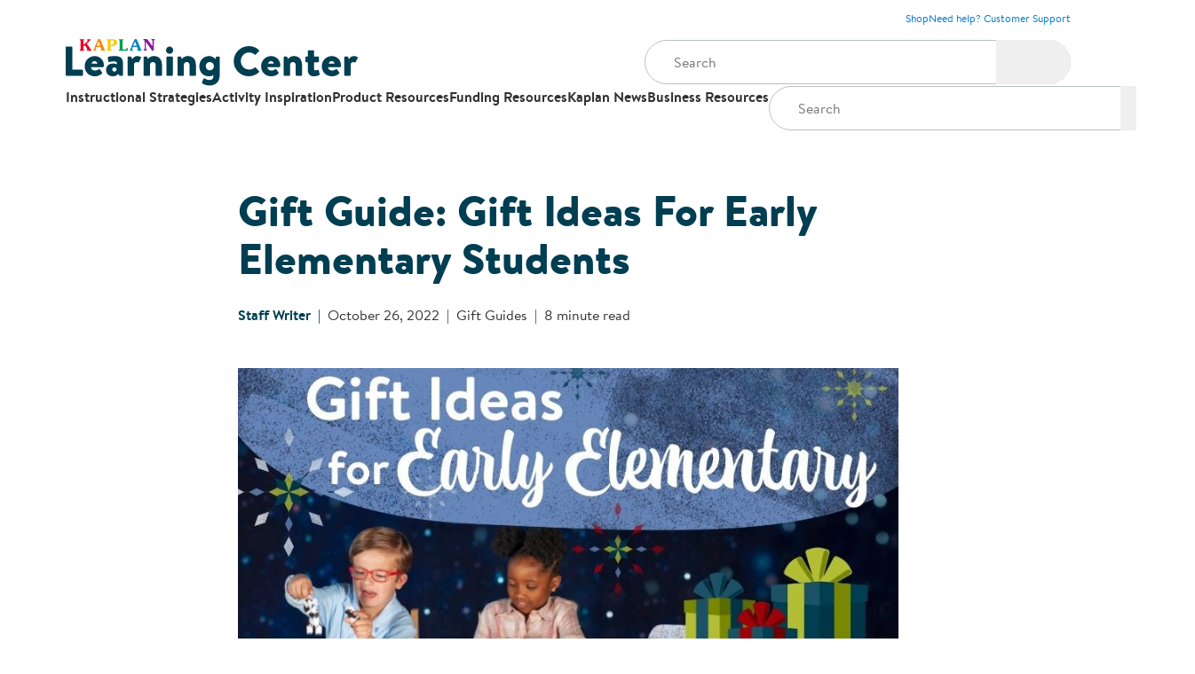

--- FILE ---
content_type: text/html; charset=UTF-8
request_url: https://blog.kaplanco.com/dev/gift-guide-ideas-for-early-elementary-students
body_size: 14342
content:
<!doctype html><html lang="en"><head>
    <meta charset="utf-8">
    <title>Gift Guide: Gift Ideas For Early Elementary Students</title>
    <link rel="shortcut icon" href="https://blog.kaplanco.com/hubfs/KELC_Icon_RGB.png">
    <meta name="description" content="These 8 great gift ideas for infants will provide brain-building and bonding opportunities for caregivers and children.">
    
    
    
    
    <link type="text/css" rel="stylesheet" href="https://blog.kaplanco.com/hubfs/hub_generated/template_assets/1/134654314653/1744295217315/template__buttons.min.css">
    
<link type="text/css" rel="stylesheet" href="https://blog.kaplanco.com/hubfs/hub_generated/template_assets/1/105614739829/1762528672068/template__blog.min.css">
<link type="text/css" rel="stylesheet" href="https://blog.kaplanco.com/hubfs/hub_generated/template_assets/1/80483268962/1762528672430/template_custom.min.css">
<link type="text/css" rel="stylesheet" href="https://blog.kaplanco.com/hubfs/hub_generated/template_assets/1/136770423350/1744295222132/template__colors.min.css">
<link type="text/css" rel="stylesheet" href="https://blog.kaplanco.com/hubfs/hub_generated/template_assets/1/134654314657/1744295217868/template__typography.min.css">
<link type="text/css" rel="stylesheet" href="https://blog.kaplanco.com/hubfs/hub_generated/template_assets/1/165446698932/1744295226106/template__shadows.min.css">
<link type="text/css" rel="stylesheet" href="https://blog.kaplanco.com/hubfs/hub_generated/template_assets/1/134653711241/1744295216100/template__layout.min.css">

    
    <meta name="viewport" content="width=device-width, initial-scale=1">

    
    <meta property="og:description" content="These 8 great gift ideas for infants will provide brain-building and bonding opportunities for caregivers and children.">
    <meta property="og:title" content="Gift Guide: Gift Ideas For Early Elementary Students">
    <meta name="twitter:description" content="These 8 great gift ideas for infants will provide brain-building and bonding opportunities for caregivers and children.">
    <meta name="twitter:title" content="Gift Guide: Gift Ideas For Early Elementary Students">

    

    
    <style>
a.cta_button{-moz-box-sizing:content-box !important;-webkit-box-sizing:content-box !important;box-sizing:content-box !important;vertical-align:middle}.hs-breadcrumb-menu{list-style-type:none;margin:0px 0px 0px 0px;padding:0px 0px 0px 0px}.hs-breadcrumb-menu-item{float:left;padding:10px 0px 10px 10px}.hs-breadcrumb-menu-divider:before{content:'›';padding-left:10px}.hs-featured-image-link{border:0}.hs-featured-image{float:right;margin:0 0 20px 20px;max-width:50%}@media (max-width: 568px){.hs-featured-image{float:none;margin:0;width:100%;max-width:100%}}.hs-screen-reader-text{clip:rect(1px, 1px, 1px, 1px);height:1px;overflow:hidden;position:absolute !important;width:1px}
</style>

<link rel="stylesheet" href="https://blog.kaplanco.com/hubfs/hub_generated/template_assets/1/73665906718/1762528674106/template_main.min.css">
<link rel="stylesheet" href="https://blog.kaplanco.com/hubfs/hub_generated/template_assets/1/80483268962/1762528672430/template_custom.min.css">
<link rel="stylesheet" href="https://blog.kaplanco.com/hubfs/hub_generated/template_assets/1/80546773836/1762528671126/template_kaplan96e.css">
<link rel="stylesheet" href="https://blog.kaplanco.com/hubfs/hub_generated/module_assets/1/168734388889/1744369650124/module_Blog_Conversion_Panel.min.css">

<style>
  @media (min-width: 80rem) {
    .blog-conversion-panel-image-wrapper {
      &::before {
        background-image: url(https://blog.kaplanco.com/hubfs/KELC/Insights%20and%20Inspirations/listing%20conversion%20panel%20image.webp);
      }
    }
  }
</style>

<link rel="stylesheet" href="https://blog.kaplanco.com/hubfs/hub_generated/module_assets/1/165631416100/1744369642087/module_Learning_Center_Header.min.css">

<style>
  .ii-activity {
    margin-top: 3.5rem;
  }
  .ii-activity .ii-materials {
  background-color: #EBEEF7;
  padding: 2rem;
  margin-bottom: 2rem;
}
.ii-activity .ii-materials h2, .ii-activity .ii-materials h3, .ii-activity .ii-materials h4, .ii-activity .ii-materials h5 {
  font-size: 1.5rem;
}
.ii-activity .ii-materials ul {
  margin-bottom: 0;
}
.ii-activity ol.ii-step-list {
  padding: 0;
  list-style: none;
  counter-reset: list-number;
}
.ii-activity .ii-step-list > li {
  border-bottom: solid 1px #C1C1C6;
  padding-bottom: 1.5rem;
  margin-bottom: 1.5rem;
}
.ii-activity .ii-step-list > li:last-child {
  margin-bottom: 0;
}
.ii-activity .ii-step-list > li p:last-child,
.ii-activity .ii-step-list > li ul:last-child,
.ii-activity .ii-step-list > li ol:last-child,
.ii-activity .ii-step-list > li img:last-child {
  margin-bottom: 0;
}
.ii-activity .ii-step-list > li h2, .ii-activity .ii-step-list > li h3, .ii-activity .ii-step-list > li h4, .ii-activity .ii-step-list > li h5 {
  counter-increment: list-number;
  display: -webkit-box;
  display: -ms-flexbox;
  display: flex;
  -webkit-box-orient: horizontal;
  -webkit-box-direction: normal;
      -ms-flex-direction: row;
          flex-direction: row;
  -webkit-box-align: center;
      -ms-flex-align: center;
          align-items: center;
  -webkit-box-pack: start;
      -ms-flex-pack: start;
          justify-content: flex-start;
  font-size: 1.5rem;
}
.ii-activity .ii-step-list > li h2:before, .ii-activity .ii-step-list > li h3:before, .ii-activity .ii-step-list > li h4:before, .ii-activity .ii-step-list > li h5:before {
  content: counter(list-number);
  background-image: url(https://blog.kaplanco.com/hubfs/raw_assets/public/Kaplan_May_2022/images/bamboo-icon-bg.png);
  background-position: center;
  background-size: contain;
  background-repeat: no-repeat;
  display: -webkit-box;
  display: -ms-flexbox;
  display: flex;
  -webkit-box-align: center;
      -ms-flex-align: center;
          align-items: center;
  -webkit-box-pack: center;
      -ms-flex-pack: center;
          justify-content: center;
  width: 48px;
  height: 48px;
  margin-right: 1rem;
}
  @media (-webkit-device-pixel-ratio: 2x), (-webkit-min-device-pixel-ratio: 2), (min-resolution: 192dpi) {
  .ii-activity .ii-step-list > li h2:before, .ii-activity .ii-step-list > li h3:before, .ii-activity .ii-step-list > li h4:before, .ii-activity .ii-step-list > li h5:before {
    background-image: url(https://blog.kaplanco.com/hubfs/raw_assets/public/Kaplan_May_2022/images/bamboo-icon-bg-2x.png);
  }
}
</style>

<link rel="stylesheet" href="https://blog.kaplanco.com/hubfs/hub_generated/module_assets/1/106782507064/1744369527114/module_blog-related-posts.min.css">
<link rel="stylesheet" href="https://blog.kaplanco.com/hubfs/hub_generated/module_assets/1/106785646435/1744369532346/module_blog-latest-posts.min.css">

<style>
  .kaplan-footer-logo-column {
    display: flex;
    flex-direction: column;
    align-items: center;
  }
  
  @media (min-width: 48rem) {
    .kaplan-footer-logo-column {
      align-items: flex-end;
    }
  }
</style>

<link rel="stylesheet" href="https://blog.kaplanco.com/hubfs/hub_generated/module_assets/1/106773129048/1744369496517/module_quick-links.min.css">
    <script type="application/ld+json">
{
  "mainEntityOfPage" : {
    "@type" : "WebPage",
    "@id" : "https://blog.kaplanco.com/dev/gift-guide-ideas-for-early-elementary-students"
  },
  "author" : {
    "name" : "Staff Writer",
    "url" : "https://blog.kaplanco.com/dev/author/staff-writer",
    "@type" : "Person"
  },
  "headline" : "Gift Guide: Gift Ideas For Early Elementary Students",
  "datePublished" : "2022-10-26T04:00:00.000Z",
  "dateModified" : "2023-02-13T17:51:26.320Z",
  "publisher" : {
    "name" : "Kaplan Early Learning Company",
    "logo" : {
      "url" : "https://blog.kaplanco.com/hubfs/KELC_Full_RGB_Screen.png",
      "@type" : "ImageObject"
    },
    "@type" : "Organization"
  },
  "@context" : "https://schema.org",
  "@type" : "BlogPosting",
  "image" : [ "https://blog.kaplanco.com/hubfs/Imported_Blog_Media/Unknown-2.jpeg" ]
}
</script>


    
<!--  Added by GoogleAnalytics4 integration -->
<script>
var _hsp = window._hsp = window._hsp || [];
window.dataLayer = window.dataLayer || [];
function gtag(){dataLayer.push(arguments);}

var useGoogleConsentModeV2 = true;
var waitForUpdateMillis = 1000;


if (!window._hsGoogleConsentRunOnce) {
  window._hsGoogleConsentRunOnce = true;

  gtag('consent', 'default', {
    'ad_storage': 'denied',
    'analytics_storage': 'denied',
    'ad_user_data': 'denied',
    'ad_personalization': 'denied',
    'wait_for_update': waitForUpdateMillis
  });

  if (useGoogleConsentModeV2) {
    _hsp.push(['useGoogleConsentModeV2'])
  } else {
    _hsp.push(['addPrivacyConsentListener', function(consent){
      var hasAnalyticsConsent = consent && (consent.allowed || (consent.categories && consent.categories.analytics));
      var hasAdsConsent = consent && (consent.allowed || (consent.categories && consent.categories.advertisement));

      gtag('consent', 'update', {
        'ad_storage': hasAdsConsent ? 'granted' : 'denied',
        'analytics_storage': hasAnalyticsConsent ? 'granted' : 'denied',
        'ad_user_data': hasAdsConsent ? 'granted' : 'denied',
        'ad_personalization': hasAdsConsent ? 'granted' : 'denied'
      });
    }]);
  }
}

gtag('js', new Date());
gtag('set', 'developer_id.dZTQ1Zm', true);
gtag('config', 'G-ZG02GXL5GE');
</script>
<script async src="https://www.googletagmanager.com/gtag/js?id=G-ZG02GXL5GE"></script>

<!-- /Added by GoogleAnalytics4 integration -->

<!--  Added by GoogleTagManager integration -->
<script>
var _hsp = window._hsp = window._hsp || [];
window.dataLayer = window.dataLayer || [];
function gtag(){dataLayer.push(arguments);}

var useGoogleConsentModeV2 = true;
var waitForUpdateMillis = 1000;



var hsLoadGtm = function loadGtm() {
    if(window._hsGtmLoadOnce) {
      return;
    }

    if (useGoogleConsentModeV2) {

      gtag('set','developer_id.dZTQ1Zm',true);

      gtag('consent', 'default', {
      'ad_storage': 'denied',
      'analytics_storage': 'denied',
      'ad_user_data': 'denied',
      'ad_personalization': 'denied',
      'wait_for_update': waitForUpdateMillis
      });

      _hsp.push(['useGoogleConsentModeV2'])
    }

    (function(w,d,s,l,i){w[l]=w[l]||[];w[l].push({'gtm.start':
    new Date().getTime(),event:'gtm.js'});var f=d.getElementsByTagName(s)[0],
    j=d.createElement(s),dl=l!='dataLayer'?'&l='+l:'';j.async=true;j.src=
    'https://www.googletagmanager.com/gtm.js?id='+i+dl;f.parentNode.insertBefore(j,f);
    })(window,document,'script','dataLayer','GTM-MFX4VG7');

    window._hsGtmLoadOnce = true;
};

_hsp.push(['addPrivacyConsentListener', function(consent){
  if(consent.allowed || (consent.categories && consent.categories.analytics)){
    hsLoadGtm();
  }
}]);

</script>

<!-- /Added by GoogleTagManager integration -->


<script async defer src="https://tools.luckyorange.com/core/lo.js?site-id=3677cf0e"></script>
<link rel="amphtml" href="https://blog.kaplanco.com/dev/gift-guide-ideas-for-early-elementary-students?hs_amp=true">

<meta property="og:image" content="https://blog.kaplanco.com/hubfs/Imported_Blog_Media/Unknown-2.jpeg">
<meta property="og:image:width" content="840">
<meta property="og:image:height" content="440">

<meta name="twitter:image" content="https://blog.kaplanco.com/hubfs/Imported_Blog_Media/Unknown-2.jpeg">


<meta property="og:url" content="https://blog.kaplanco.com/dev/gift-guide-ideas-for-early-elementary-students">
<meta name="twitter:card" content="summary_large_image">

<link rel="canonical" href="https://blog.kaplanco.com/dev/gift-guide-ideas-for-early-elementary-students">
<meta name="robots" content="noindex">
<meta property="og:type" content="article">
<link rel="alternate" type="application/rss+xml" href="https://blog.kaplanco.com/dev/rss.xml">
<meta name="twitter:domain" content="blog.kaplanco.com">
<script src="//platform.linkedin.com/in.js" type="text/javascript">
    lang: en_US
</script>

<meta http-equiv="content-language" content="en">






  <meta name="generator" content="HubSpot"></head>
  <body>
<!--  Added by GoogleTagManager integration -->
<noscript><iframe src="https://www.googletagmanager.com/ns.html?id=GTM-MFX4VG7" height="0" width="0" style="display:none;visibility:hidden"></iframe></noscript>

<!-- /Added by GoogleTagManager integration -->

    <div class="body-wrapper   hs-content-id-102313528390 hs-blog-post hs-blog-id-102312075533">
      
      






<div class="header-sticky-wrapper">
  <header class="learning-center-header" data-bg-color="white">
    <div class="learning-center-brand-wrapper" data-bg-color="royal-700">
      <div class="container learning-center-brand-container d-flex">
        <div class="brand-links-wrapper d-flex">
          
          
          
          <div class="brand-link-wrapper position-relative active" data-brand-logo="kaplan">
            <a class="learning-center-brand-link active d-flex" href="https://www.kaplanco.com/" data-brand-logo="kaplan">
            </a>
          </div>
          
          
          
          <div class="brand-link-wrapper position-relative " data-brand-logo="c4l">
            <a class="learning-center-brand-link  d-flex" href="https://www.connect4learning.com/" data-brand-logo="c4l">
            </a>
          </div>
          
          
          
          <div class="brand-link-wrapper position-relative " data-brand-logo="gryphon-house">
            <a class="learning-center-brand-link  d-flex" href="https://www.gryphonhouse.com/" data-brand-logo="gryphon-house">
            </a>
          </div>
          
          
          
          <div class="brand-link-wrapper position-relative " data-brand-logo="extended-notes">
            <a class="learning-center-brand-link  d-flex" href="https://www.extendednotes.com/" data-brand-logo="extended-notes">
            </a>
          </div>
          
        </div>

        <div class="header-support-links-wrapper d-flex">
          
          
          
          <a class="header-support-link position-relative" href="https://www.kaplanco.com/" data-color="white">
            Shop
            
            <span class="support-separator"></span>
            
          </a>
          
          
          
          <a class="header-support-link position-relative" href="https://www.kaplanco.com/about/contactKaplan.asp" data-color="white">
            Need help? Customer Support
            
          </a>
          
        </div>
      </div>
    </div>

    <div class="container position-relative">
      <div class="learning-center-search-wrapper d-flex">
        
        
        
        <a class="learning-center-header-logo-wrapper" href="https://blog.kaplanco.com/">
          <img class="image learning-center-header-logo" src="https://blog.kaplanco.com/hubfs/KELC/Logos/learning%20center%20logo.svg" alt="learning center logo">
        </a>
        

        <div class="hs-search-field desktop-search-field position-relative">
          <div class="hs-search-field__bar">
            <form data-hs-do-not-collect="true" action="/hs-search-results">
              
              <input type="text" class="hs-search-field__input learning-center-search-input" data-bg-color="white" name="term" autocomplete="off" aria-label="Search" placeholder="Search">

              
              
              
              <input type="hidden" name="type" value="BLOG_POST">
              <input type="hidden" name="type" value="LISTING_PAGE">
              
              

              <button class="learning-center-search-button" data-bg-color="royal-700" aria-label="Search"></button>
            </form>
          </div>
          <ul class="hs-search-field__suggestions"></ul>
        </div>
      </div>

      <div class="learning-center-nav-wrapper">
        <button class="mobile-menu-button" aria-expanded="false">
          <span class="mobile-menu-bar" data-bg-color="gray-900"></span>
          <span class="mobile-menu-bar" data-bg-color="gray-900"></span>
          <span class="mobile-menu-bar" data-bg-color="gray-900"></span>
        </button>

        <nav class="learning-center-nav d-flex" data-bg-color="white">
          
          <div class="header-nav-category-text bold-weight position-relative" data-color="royal-700">
            Instructional Strategies
            <div class="header-nav-category-icon-wrapper position-absolute">
              <svg class="header-category-icon" width="48" height="48" viewbox="0 0 48 48" fill="none" xmlns="http://www.w3.org/2000/svg">
                <path d="M42.75 21.375V26.625C42.75 27.0938 42.5781 27.5 42.2344 27.8438C41.9219 28.1562 41.5312 28.3125 41.0625 28.3125H6.9375C6.46875 28.3125 6.0625 28.1562 5.71875 27.8438C5.40625 27.5 5.25 27.0938 5.25 26.625V21.375C5.25 20.9062 5.40625 20.5156 5.71875 20.2031C6.0625 19.8594 6.46875 19.6875 6.9375 19.6875H41.0625C41.5312 19.6875 41.9219 19.8594 42.2344 20.2031C42.5781 20.5156 42.75 20.9062 42.75 21.375Z" fill="var(--royal-700)" />
              </svg>

              <svg class="header-category-icon" width="48" height="48" viewbox="0 0 48 48" fill="none" xmlns="http://www.w3.org/2000/svg">
                <path d="M42.75 21.375V26.625C42.75 27.0938 42.5781 27.5 42.2344 27.8438C41.9219 28.1562 41.5312 28.3125 41.0625 28.3125H6.9375C6.46875 28.3125 6.0625 28.1562 5.71875 27.8438C5.40625 27.5 5.25 27.0938 5.25 26.625V21.375C5.25 20.9062 5.40625 20.5156 5.71875 20.2031C6.0625 19.8594 6.46875 19.6875 6.9375 19.6875H41.0625C41.5312 19.6875 41.9219 19.8594 42.2344 20.2031C42.5781 20.5156 42.75 20.9062 42.75 21.375Z" fill="var(--royal-700)" />
              </svg>
            </div>

            <ul class="learning-center-subnav-wrapper" data-bg-color="white" data-subnav="instructional-strategies">
              
              <li class="learning-center-subnav-li">
                <a class="learning-center-subnav-link" href="https://blog.kaplanco.com/dev/tag/accessibility-and-inclusion" rel="tag">
                  Accessibility &amp; Inclusion
                </a>
              </li>
              
              <li class="learning-center-subnav-li">
                <a class="learning-center-subnav-link" href="https://blog.kaplanco.com/dev/tag/challenging-behaviors" rel="tag">
                  Classroom Behaviors
                </a>
              </li>
              
              <li class="learning-center-subnav-li">
                <a class="learning-center-subnav-link" href="https://blog.kaplanco.com/dev/tag/dual-language-learning" rel="tag">
                  Dual Language Learning
                </a>
              </li>
              
              <li class="learning-center-subnav-li">
                <a class="learning-center-subnav-link" href="https://blog.kaplanco.com/dev/tag/health-and-wellness" rel="tag">
                  Health and Wellness
                </a>
              </li>
              
              <li class="learning-center-subnav-li">
                <a class="learning-center-subnav-link" href="https://blog.kaplanco.com/dev/tag/outdoor-learning" rel="tag">
                  Outdoor Learning
                </a>
              </li>
              
              <li class="learning-center-subnav-li">
                <a class="learning-center-subnav-link" href="https://blog.kaplanco.com/dev/tag/social-emotional-development" rel="tag">
                  Social-Emotional Support
                </a>
              </li>
              
              <li class="learning-center-subnav-li">
                <a class="learning-center-subnav-link" href="https://blog.kaplanco.com/dev/tag/infant-and-toddler" rel="tag">
                  Infant and Toddler
                </a>
              </li>
              
              <li class="learning-center-subnav-li">
                <a class="learning-center-subnav-link" href="https://blog.kaplanco.com/dev/tag/preschool" rel="tag">
                  Preschool
                </a>
              </li>
              
              <li class="learning-center-subnav-li">
                <a class="learning-center-subnav-link" href="https://blog.kaplanco.com/dev/tag/early-elementary" rel="tag">
                  Early Elementary
                </a>
              </li>
              
              <li class="learning-center-subnav-li">
                <a class="learning-center-subnav-link" href="https://blog.kaplanco.com/dev/tag/family-engagement" rel="tag">
                  Family Engagement
                </a>
              </li>
              
            </ul>
          </div>
          
          <div class="header-nav-category-text bold-weight position-relative" data-color="royal-700">
            Activity Inspiration
            <div class="header-nav-category-icon-wrapper position-absolute">
              <svg class="header-category-icon" width="48" height="48" viewbox="0 0 48 48" fill="none" xmlns="http://www.w3.org/2000/svg">
                <path d="M42.75 21.375V26.625C42.75 27.0938 42.5781 27.5 42.2344 27.8438C41.9219 28.1562 41.5312 28.3125 41.0625 28.3125H6.9375C6.46875 28.3125 6.0625 28.1562 5.71875 27.8438C5.40625 27.5 5.25 27.0938 5.25 26.625V21.375C5.25 20.9062 5.40625 20.5156 5.71875 20.2031C6.0625 19.8594 6.46875 19.6875 6.9375 19.6875H41.0625C41.5312 19.6875 41.9219 19.8594 42.2344 20.2031C42.5781 20.5156 42.75 20.9062 42.75 21.375Z" fill="var(--royal-700)" />
              </svg>

              <svg class="header-category-icon" width="48" height="48" viewbox="0 0 48 48" fill="none" xmlns="http://www.w3.org/2000/svg">
                <path d="M42.75 21.375V26.625C42.75 27.0938 42.5781 27.5 42.2344 27.8438C41.9219 28.1562 41.5312 28.3125 41.0625 28.3125H6.9375C6.46875 28.3125 6.0625 28.1562 5.71875 27.8438C5.40625 27.5 5.25 27.0938 5.25 26.625V21.375C5.25 20.9062 5.40625 20.5156 5.71875 20.2031C6.0625 19.8594 6.46875 19.6875 6.9375 19.6875H41.0625C41.5312 19.6875 41.9219 19.8594 42.2344 20.2031C42.5781 20.5156 42.75 20.9062 42.75 21.375Z" fill="var(--royal-700)" />
              </svg>
            </div>

            <ul class="learning-center-subnav-wrapper" data-bg-color="white" data-subnav="activity-inspiration">
              
              <li class="learning-center-subnav-li">
                <a class="learning-center-subnav-link" href="https://blog.kaplanco.com/dev/tag/art-activities" rel="tag">
                  Art
                </a>
              </li>
              
              <li class="learning-center-subnav-li">
                <a class="learning-center-subnav-link" href="https://blog.kaplanco.com/dev/tag/literacy" rel="tag">
                  Literacy
                </a>
              </li>
              
              <li class="learning-center-subnav-li">
                <a class="learning-center-subnav-link" href="https://blog.kaplanco.com/dev/tag/math" rel="tag">
                  Math
                </a>
              </li>
              
              <li class="learning-center-subnav-li">
                <a class="learning-center-subnav-link" href="https://blog.kaplanco.com/dev/tag/science" rel="tag">
                  Science
                </a>
              </li>
              
              <li class="learning-center-subnav-li">
                <a class="learning-center-subnav-link" href="https://blog.kaplanco.com/dev/tag/social-emotional-development" rel="tag">
                  Social &amp; Emotional Development
                </a>
              </li>
              
              <li class="learning-center-subnav-li">
                <a class="learning-center-subnav-link" href="https://blog.kaplanco.com/dev/tag/stem-steam" rel="tag">
                  STEM | STEAM
                </a>
              </li>
              
              <li class="learning-center-subnav-li">
                <a class="learning-center-subnav-link" href="https://blog.kaplanco.com/dev/tag/seasonal-activities" rel="tag">
                  Seasonal
                </a>
              </li>
              
              <li class="learning-center-subnav-li">
                <a class="learning-center-subnav-link" href="https://blog.kaplanco.com/dev/tag/fine-and-gross-motor" rel="tag">
                  Fine &amp; Gross Motor
                </a>
              </li>
              
            </ul>
          </div>
          
          <div class="header-nav-category-text bold-weight position-relative" data-color="royal-700">
            Product Resources
            <div class="header-nav-category-icon-wrapper position-absolute">
              <svg class="header-category-icon" width="48" height="48" viewbox="0 0 48 48" fill="none" xmlns="http://www.w3.org/2000/svg">
                <path d="M42.75 21.375V26.625C42.75 27.0938 42.5781 27.5 42.2344 27.8438C41.9219 28.1562 41.5312 28.3125 41.0625 28.3125H6.9375C6.46875 28.3125 6.0625 28.1562 5.71875 27.8438C5.40625 27.5 5.25 27.0938 5.25 26.625V21.375C5.25 20.9062 5.40625 20.5156 5.71875 20.2031C6.0625 19.8594 6.46875 19.6875 6.9375 19.6875H41.0625C41.5312 19.6875 41.9219 19.8594 42.2344 20.2031C42.5781 20.5156 42.75 20.9062 42.75 21.375Z" fill="var(--royal-700)" />
              </svg>

              <svg class="header-category-icon" width="48" height="48" viewbox="0 0 48 48" fill="none" xmlns="http://www.w3.org/2000/svg">
                <path d="M42.75 21.375V26.625C42.75 27.0938 42.5781 27.5 42.2344 27.8438C41.9219 28.1562 41.5312 28.3125 41.0625 28.3125H6.9375C6.46875 28.3125 6.0625 28.1562 5.71875 27.8438C5.40625 27.5 5.25 27.0938 5.25 26.625V21.375C5.25 20.9062 5.40625 20.5156 5.71875 20.2031C6.0625 19.8594 6.46875 19.6875 6.9375 19.6875H41.0625C41.5312 19.6875 41.9219 19.8594 42.2344 20.2031C42.5781 20.5156 42.75 20.9062 42.75 21.375Z" fill="var(--royal-700)" />
              </svg>
            </div>

            <ul class="learning-center-subnav-wrapper" data-bg-color="white" data-subnav="product-resources">
              
              <li class="learning-center-subnav-li">
                <a class="learning-center-subnav-link" href="https://blog.kaplanco.com/dev/tag/assessment" rel="tag">
                  Assessment
                </a>
              </li>
              
              <li class="learning-center-subnav-li">
                <a class="learning-center-subnav-link" href="https://blog.kaplanco.com/dev/tag/curriculum" rel="tag">
                  Curriculum
                </a>
              </li>
              
              <li class="learning-center-subnav-li">
                <a class="learning-center-subnav-link" href="https://blog.kaplanco.com/dev/tag/furniture" rel="tag">
                  Furniture
                </a>
              </li>
              
              <li class="learning-center-subnav-li">
                <a class="learning-center-subnav-link" href="https://blog.kaplanco.com/dev/tag/playground-planning" rel="tag">
                  Playground Planning
                </a>
              </li>
              
              <li class="learning-center-subnav-li">
                <a class="learning-center-subnav-link" href="https://blog.kaplanco.com/dev/tag/technology" rel="tag">
                  Technology
                </a>
              </li>
              
              <li class="learning-center-subnav-li">
                <a class="learning-center-subnav-link" href="https://blog.kaplanco.com/dev/tag/classroom-setup" rel="tag">
                  Classroom Setup &amp; Design
                </a>
              </li>
              
              <li class="learning-center-subnav-li">
                <a class="learning-center-subnav-link" href="https://blog.kaplanco.com/dev/tag/professional-development" rel="tag">
                  Professional Development
                </a>
              </li>
              
              <li class="learning-center-subnav-li">
                <a class="learning-center-subnav-link" href="https://blog.kaplanco.com/dev/tag/learning-centers-play" rel="tag">
                  Learning Centers and Play
                </a>
              </li>
              
              <li class="learning-center-subnav-li">
                <a class="learning-center-subnav-link" href="https://blog.kaplanco.com/dev/tag/gift-guides" rel="tag">
                  Gift Guides
                </a>
              </li>
              
            </ul>
          </div>
          
          <div class="header-nav-category-text bold-weight position-relative" data-color="royal-700">
            Funding Resources
            <div class="header-nav-category-icon-wrapper position-absolute">
              <svg class="header-category-icon" width="48" height="48" viewbox="0 0 48 48" fill="none" xmlns="http://www.w3.org/2000/svg">
                <path d="M42.75 21.375V26.625C42.75 27.0938 42.5781 27.5 42.2344 27.8438C41.9219 28.1562 41.5312 28.3125 41.0625 28.3125H6.9375C6.46875 28.3125 6.0625 28.1562 5.71875 27.8438C5.40625 27.5 5.25 27.0938 5.25 26.625V21.375C5.25 20.9062 5.40625 20.5156 5.71875 20.2031C6.0625 19.8594 6.46875 19.6875 6.9375 19.6875H41.0625C41.5312 19.6875 41.9219 19.8594 42.2344 20.2031C42.5781 20.5156 42.75 20.9062 42.75 21.375Z" fill="var(--royal-700)" />
              </svg>

              <svg class="header-category-icon" width="48" height="48" viewbox="0 0 48 48" fill="none" xmlns="http://www.w3.org/2000/svg">
                <path d="M42.75 21.375V26.625C42.75 27.0938 42.5781 27.5 42.2344 27.8438C41.9219 28.1562 41.5312 28.3125 41.0625 28.3125H6.9375C6.46875 28.3125 6.0625 28.1562 5.71875 27.8438C5.40625 27.5 5.25 27.0938 5.25 26.625V21.375C5.25 20.9062 5.40625 20.5156 5.71875 20.2031C6.0625 19.8594 6.46875 19.6875 6.9375 19.6875H41.0625C41.5312 19.6875 41.9219 19.8594 42.2344 20.2031C42.5781 20.5156 42.75 20.9062 42.75 21.375Z" fill="var(--royal-700)" />
              </svg>
            </div>

            <ul class="learning-center-subnav-wrapper" data-bg-color="white" data-subnav="funding-resources">
              
              <li class="learning-center-subnav-li">
                <a class="learning-center-subnav-link" href="https://blog.kaplanco.com/dev/tag/grant-funding" rel="tag">
                  Grant Funding
                </a>
              </li>
              
              <li class="learning-center-subnav-li">
                <a class="learning-center-subnav-link" href="https://blog.kaplanco.com/dev/tag/head-start-funding" rel="tag">
                  Head Start Funding
                </a>
              </li>
              
              <li class="learning-center-subnav-li">
                <a class="learning-center-subnav-link" href="https://blog.kaplanco.com/dev/tag/cost-breakdowns" rel="tag">
                  Cost Breakdowns
                </a>
              </li>
              
            </ul>
          </div>
          
          <div class="header-nav-category-text bold-weight position-relative" data-color="royal-700">
            Kaplan News
            <div class="header-nav-category-icon-wrapper position-absolute">
              <svg class="header-category-icon" width="48" height="48" viewbox="0 0 48 48" fill="none" xmlns="http://www.w3.org/2000/svg">
                <path d="M42.75 21.375V26.625C42.75 27.0938 42.5781 27.5 42.2344 27.8438C41.9219 28.1562 41.5312 28.3125 41.0625 28.3125H6.9375C6.46875 28.3125 6.0625 28.1562 5.71875 27.8438C5.40625 27.5 5.25 27.0938 5.25 26.625V21.375C5.25 20.9062 5.40625 20.5156 5.71875 20.2031C6.0625 19.8594 6.46875 19.6875 6.9375 19.6875H41.0625C41.5312 19.6875 41.9219 19.8594 42.2344 20.2031C42.5781 20.5156 42.75 20.9062 42.75 21.375Z" fill="var(--royal-700)" />
              </svg>

              <svg class="header-category-icon" width="48" height="48" viewbox="0 0 48 48" fill="none" xmlns="http://www.w3.org/2000/svg">
                <path d="M42.75 21.375V26.625C42.75 27.0938 42.5781 27.5 42.2344 27.8438C41.9219 28.1562 41.5312 28.3125 41.0625 28.3125H6.9375C6.46875 28.3125 6.0625 28.1562 5.71875 27.8438C5.40625 27.5 5.25 27.0938 5.25 26.625V21.375C5.25 20.9062 5.40625 20.5156 5.71875 20.2031C6.0625 19.8594 6.46875 19.6875 6.9375 19.6875H41.0625C41.5312 19.6875 41.9219 19.8594 42.2344 20.2031C42.5781 20.5156 42.75 20.9062 42.75 21.375Z" fill="var(--royal-700)" />
              </svg>
            </div>

            <ul class="learning-center-subnav-wrapper" data-bg-color="white" data-subnav="kaplan-news">
              
              <li class="learning-center-subnav-li">
                <a class="learning-center-subnav-link" href="https://blog.kaplanco.com/dev/tag/about-kaplan" rel="tag">
                  About Kaplan
                </a>
              </li>
              
              <li class="learning-center-subnav-li">
                <a class="learning-center-subnav-link" href="https://blog.kaplanco.com/dev/tag/people-company-culture" rel="tag">
                  People/Company Culture
                </a>
              </li>
              
              <li class="learning-center-subnav-li">
                <a class="learning-center-subnav-link" href="https://blog.kaplanco.com/dev/tag/customer-stories" rel="tag">
                  Customer Stories
                </a>
              </li>
              
            </ul>
          </div>
          
          <div class="header-nav-category-text bold-weight position-relative" data-color="royal-700">
            Business Resources
            <div class="header-nav-category-icon-wrapper position-absolute">
              <svg class="header-category-icon" width="48" height="48" viewbox="0 0 48 48" fill="none" xmlns="http://www.w3.org/2000/svg">
                <path d="M42.75 21.375V26.625C42.75 27.0938 42.5781 27.5 42.2344 27.8438C41.9219 28.1562 41.5312 28.3125 41.0625 28.3125H6.9375C6.46875 28.3125 6.0625 28.1562 5.71875 27.8438C5.40625 27.5 5.25 27.0938 5.25 26.625V21.375C5.25 20.9062 5.40625 20.5156 5.71875 20.2031C6.0625 19.8594 6.46875 19.6875 6.9375 19.6875H41.0625C41.5312 19.6875 41.9219 19.8594 42.2344 20.2031C42.5781 20.5156 42.75 20.9062 42.75 21.375Z" fill="var(--royal-700)" />
              </svg>

              <svg class="header-category-icon" width="48" height="48" viewbox="0 0 48 48" fill="none" xmlns="http://www.w3.org/2000/svg">
                <path d="M42.75 21.375V26.625C42.75 27.0938 42.5781 27.5 42.2344 27.8438C41.9219 28.1562 41.5312 28.3125 41.0625 28.3125H6.9375C6.46875 28.3125 6.0625 28.1562 5.71875 27.8438C5.40625 27.5 5.25 27.0938 5.25 26.625V21.375C5.25 20.9062 5.40625 20.5156 5.71875 20.2031C6.0625 19.8594 6.46875 19.6875 6.9375 19.6875H41.0625C41.5312 19.6875 41.9219 19.8594 42.2344 20.2031C42.5781 20.5156 42.75 20.9062 42.75 21.375Z" fill="var(--royal-700)" />
              </svg>
            </div>

            <ul class="learning-center-subnav-wrapper" data-bg-color="white" data-subnav="business-resources">
              
              <li class="learning-center-subnav-li">
                <a class="learning-center-subnav-link" href="https://blog.kaplanco.com/dev/tag/starting-a-child-care-business" rel="tag">
                  Starting a Child Care Business
                </a>
              </li>
              
              <li class="learning-center-subnav-li">
                <a class="learning-center-subnav-link" href="https://blog.kaplanco.com/dev/tag/marketing-and-growth" rel="tag">
                  Marketing and Growth
                </a>
              </li>
              
              <li class="learning-center-subnav-li">
                <a class="learning-center-subnav-link" href="https://blog.kaplanco.com/dev/tag/cost-breakdowns" rel="tag">
                  Budgeting and Cost Breakdowns
                </a>
              </li>
              
            </ul>
          </div>
          

          <div class="hs-search-field mobile-search-field position-relative">
            <div class="hs-search-field__bar">
              <form data-hs-do-not-collect="true" action="/hs-search-results">
                
                <input type="text" class="hs-search-field__input learning-center-search-input" data-bg-color="white" name="term" autocomplete="off" aria-label="Search" placeholder="Search">

                
                
                
                <input type="hidden" name="type" value="BLOG_POST">
                <input type="hidden" name="type" value="LISTING_PAGE">
                
                

                <button class="learning-center-search-button" data-bg-color="royal-700" aria-label="Search"></button>
              </form>
            </div>
            <ul class="hs-search-field__suggestions"></ul>
          </div>
        </nav>
      </div>
    </div>
  </header>
</div>
      
      
      <div id="pageContent" class="pb-5 pb-md-8">
        

<main id="main-content">
  
  <div class="container py-6 py-md-7">
  <div class="row justify-content-center">
    <div class="col-md-10 col-lg-8">
      <article class="blog-article-main">
        <div class="blog-single-post-title">
          <h1><span id="hs_cos_wrapper_name" class="hs_cos_wrapper hs_cos_wrapper_meta_field hs_cos_wrapper_type_text" style="" data-hs-cos-general-type="meta_field" data-hs-cos-type="text">Gift Guide: Gift Ideas For Early Elementary Students</span></h1>
        </div>
        <div class="blog-post-meta">
          <span class="blog-post-author">Staff Writer</span><span class="blog-article-date">October 26, 2022</span><span class="blog-article-tag"><a href="https://blog.kaplanco.com/dev/tag/gift-guides">Gift Guides</a></span><span class="blog-article-read-time">8 minute read</span>
        </div>
        

<div class="blog-featured-img" aria-label="Read full post: Gift Guide: Gift Ideas For Early Elementary Students">
  <div class="post-featured-image-ratio">
    <img src="https://blog.kaplanco.com/hubfs/Imported_Blog_Media/Unknown-2.jpeg" alt="Read full post: Gift Guide: Gift Ideas For Early Elementary Students">
  </div>
</div>


        <div class="blog-post-body">
          
          <span id="hs_cos_wrapper_post_body" class="hs_cos_wrapper hs_cos_wrapper_meta_field hs_cos_wrapper_type_rich_text" style="" data-hs-cos-general-type="meta_field" data-hs-cos-type="rich_text"><p class="mb-5">The Kaplan team has the perfect gift guide for the 5-7 year old child in your life. The verbal skills and imagination of the early elementary student can be fun to buy gifts for. Our gift list spans the spectrum; whether you are tempted to indulge in the nostalgia of your own childhood toys or try exploring some innovative new toys. It is our hope that this list of gift ideas for children ages 5-7 will help you gift the magic of play.</p> 
<p>
 <!--more--></p> 
<div class="container-fluid mb-7"> 
 <div class="row"> 
  <div class="col-12 mb-5 border-bottom"> 
   <div class="row mb-5"> 
    <div class="col-md-4"> 
     <div>
      <img src="https://blog.kaplanco.com/hs-fs/hubfs/Imported_Blog_Media/marine%20life.jpeg?width=250&amp;height=250&amp;name=marine%20life.jpeg" alt="marine life" loading="lazy" style="height: auto; max-width: 100%; width: 250px;" width="250" height="250" srcset="https://blog.kaplanco.com/hs-fs/hubfs/Imported_Blog_Media/marine%20life.jpeg?width=125&amp;height=125&amp;name=marine%20life.jpeg 125w, https://blog.kaplanco.com/hs-fs/hubfs/Imported_Blog_Media/marine%20life.jpeg?width=250&amp;height=250&amp;name=marine%20life.jpeg 250w, https://blog.kaplanco.com/hs-fs/hubfs/Imported_Blog_Media/marine%20life.jpeg?width=375&amp;height=375&amp;name=marine%20life.jpeg 375w, https://blog.kaplanco.com/hs-fs/hubfs/Imported_Blog_Media/marine%20life.jpeg?width=500&amp;height=500&amp;name=marine%20life.jpeg 500w, https://blog.kaplanco.com/hs-fs/hubfs/Imported_Blog_Media/marine%20life.jpeg?width=625&amp;height=625&amp;name=marine%20life.jpeg 625w, https://blog.kaplanco.com/hs-fs/hubfs/Imported_Blog_Media/marine%20life.jpeg?width=750&amp;height=750&amp;name=marine%20life.jpeg 750w" sizes="(max-width: 250px) 100vw, 250px">
     </div> 
    </div> 
    <div class="col-md-8"> 
     <h4 class="mb-2">Discovery Boxed Marine Life Set</h4> 
     <p class="mb-2">Ages: 3 years and up</p> 
     <p>It's easy to go on an adventure with the View-Master! With bigger and brighter images, this favorite childhood toy has a fresh new look. Take a safari through Africa, swim with dazzling fish, or experience pre-historic life with each View-Master reel. Venture beyond the deep ocean and explore amazing 3D images of marine life. Reels are compatible with all View-Master viewers.</p> 
     <a href="https://www.kaplanco.com/product/147295P/discovery-boxed-and-marine-life-set?c=9%7CSC1020" class="btn btn-sm btn-primary" rel="noopener" target="_blank">Shop Now</a>
    </div> 
   </div> 
  </div> 
 </div> 
 <div class="row"> 
  <div class="col-12 mb-5 border-bottom"> 
   <div class="row mb-5"> 
    <div class="col-md-4"> 
     <div>
      <img src="https://blog.kaplanco.com/hs-fs/hubfs/Imported_Blog_Media/barbue.jpeg?width=250&amp;height=250&amp;name=barbue.jpeg" alt="barbue" loading="lazy" style="height: auto; max-width: 100%; width: 250px;" width="250" height="250" srcset="https://blog.kaplanco.com/hs-fs/hubfs/Imported_Blog_Media/barbue.jpeg?width=125&amp;height=125&amp;name=barbue.jpeg 125w, https://blog.kaplanco.com/hs-fs/hubfs/Imported_Blog_Media/barbue.jpeg?width=250&amp;height=250&amp;name=barbue.jpeg 250w, https://blog.kaplanco.com/hs-fs/hubfs/Imported_Blog_Media/barbue.jpeg?width=375&amp;height=375&amp;name=barbue.jpeg 375w, https://blog.kaplanco.com/hs-fs/hubfs/Imported_Blog_Media/barbue.jpeg?width=500&amp;height=500&amp;name=barbue.jpeg 500w, https://blog.kaplanco.com/hs-fs/hubfs/Imported_Blog_Media/barbue.jpeg?width=625&amp;height=625&amp;name=barbue.jpeg 625w, https://blog.kaplanco.com/hs-fs/hubfs/Imported_Blog_Media/barbue.jpeg?width=750&amp;height=750&amp;name=barbue.jpeg 750w" sizes="(max-width: 250px) 100vw, 250px">
     </div> 
    </div> 
    <div class="col-md-8"> 
     <h4 class="mb-2">Fully Furnished Barbie House with Barbie Puppy</h4> 
     <p class="mb-2">Ages: 3 years and up</p> 
     <p>Imaginations are invited to move right into this Barbie® dollhouse featuring 360-degree play, two stories, four play areas and tons of storytelling pieces! This fully furnished Barbie® house features a modern design with signature Barbie® style and everything kids need to play out their stories, including Barbie® doll and her adorable pet puppy! When done playing, close the house up for easy clean-up and on-the-go play. Set includes dollhouse, a single Barbie® doll, puppy and themed accessories.&nbsp;</p> 
     <a href="https://www.kaplanco.com/product/148238/fully-furnished-barbie-house-with-barbie-and-puppy?c=2%7CDP1020" class="btn btn-sm btn-primary" rel="noopener" target="_blank">Shop Now</a>
    </div> 
   </div> 
  </div> 
 </div> 
 <div class="row"> 
  <div class="col-12 mb-5 border-bottom"> 
   <div class="row mb-5"> 
    <div class="col-md-4"> 
     <div>
      <img src="https://blog.kaplanco.com/hs-fs/hubfs/Imported_Blog_Media/marbles.jpeg?width=217&amp;height=217&amp;name=marbles.jpeg" alt="marbles" loading="lazy" style="height: auto; max-width: 100%; width: 217px;" width="217" height="217" srcset="https://blog.kaplanco.com/hs-fs/hubfs/Imported_Blog_Media/marbles.jpeg?width=109&amp;height=109&amp;name=marbles.jpeg 109w, https://blog.kaplanco.com/hs-fs/hubfs/Imported_Blog_Media/marbles.jpeg?width=217&amp;height=217&amp;name=marbles.jpeg 217w, https://blog.kaplanco.com/hs-fs/hubfs/Imported_Blog_Media/marbles.jpeg?width=326&amp;height=326&amp;name=marbles.jpeg 326w, https://blog.kaplanco.com/hs-fs/hubfs/Imported_Blog_Media/marbles.jpeg?width=434&amp;height=434&amp;name=marbles.jpeg 434w, https://blog.kaplanco.com/hs-fs/hubfs/Imported_Blog_Media/marbles.jpeg?width=543&amp;height=543&amp;name=marbles.jpeg 543w, https://blog.kaplanco.com/hs-fs/hubfs/Imported_Blog_Media/marbles.jpeg?width=651&amp;height=651&amp;name=marbles.jpeg 651w" sizes="(max-width: 217px) 100vw, 217px">
     </div> 
    </div> 
    <div class="col-md-8"> 
     <h4 class="mb-2">Magnetic Marble Run Set</h4> 
     <p class="mb-2">Ages: 3 years and up</p> 
     <p>Enhance and encourage STEM learning with this Magnetic Marble Run Set! This 120 pc set includes colorful and translucent magnetic building blocks and tiles that connect together to create a 3D race track, while enabling children to stimulate their imagination. Set features 10 different geometric shapes, including columns, slopes, slides, funnels, U-turns and steel weighted marbles. Open-ended possibilities allow frustration-free play time, hand-eye coordination, motor skill training and more.&nbsp;</p> 
     <a href="https://www.kaplanco.com/product/148357/magnetic-marble-run-set-120-pieces?c=30%7CBA1080" class="btn btn-sm btn-primary" rel="noopener" target="_blank">Shop Now</a>
    </div> 
   </div> 
  </div> 
 </div> 
 <div class="row"> 
  <div class="col-12 mb-5 border-bottom"> 
   <div class="row mb-5"> 
    <div class="col-md-4"> 
     <div>
      <img src="https://blog.kaplanco.com/hs-fs/hubfs/Imported_Blog_Media/trains.jpeg?width=250&amp;height=250&amp;name=trains.jpeg" alt="trains" loading="lazy" style="height: auto; max-width: 100%; width: 250px;" width="250" height="250" srcset="https://blog.kaplanco.com/hs-fs/hubfs/Imported_Blog_Media/trains.jpeg?width=125&amp;height=125&amp;name=trains.jpeg 125w, https://blog.kaplanco.com/hs-fs/hubfs/Imported_Blog_Media/trains.jpeg?width=250&amp;height=250&amp;name=trains.jpeg 250w, https://blog.kaplanco.com/hs-fs/hubfs/Imported_Blog_Media/trains.jpeg?width=375&amp;height=375&amp;name=trains.jpeg 375w, https://blog.kaplanco.com/hs-fs/hubfs/Imported_Blog_Media/trains.jpeg?width=500&amp;height=500&amp;name=trains.jpeg 500w, https://blog.kaplanco.com/hs-fs/hubfs/Imported_Blog_Media/trains.jpeg?width=625&amp;height=625&amp;name=trains.jpeg 625w, https://blog.kaplanco.com/hs-fs/hubfs/Imported_Blog_Media/trains.jpeg?width=750&amp;height=750&amp;name=trains.jpeg 750w" sizes="(max-width: 250px) 100vw, 250px">
     </div> 
    </div> 
    <div class="col-md-8"> 
     <h4 class="mb-2">Super Cityscape Transport Bucket Train Set</h4> 
     <p class="mb-2">Ages: 3 years and up</p> 
     <p>Perfect for every lover of trains, this is a great set for older children. Use the included storage box and lid within the tracks and use block pieces to build a town around the structure. Your little one will appreciate the added features of the fire department and firetruck and the airport with included airplane! Move the train, passengers, and cargo around the track with ease and play for hours.</p> 
     <a href="https://www.kaplanco.com/product/148311/super-cityscape-transport-bucket-train-set?c=3%7CMB1040" class="btn btn-sm btn-primary" rel="noopener" target="_blank">Shop Now</a>
    </div> 
   </div> 
  </div> 
 </div> 
 <div class="row"> 
  <div class="col-12 mb-5 border-bottom"> 
   <div class="row mb-5"> 
    <div class="col-md-4"> 
     <div>
      <img src="https://blog.kaplanco.com/hs-fs/hubfs/Imported_Blog_Media/madminton.jpeg?width=250&amp;height=250&amp;name=madminton.jpeg" alt="madminton" loading="lazy" style="height: auto; max-width: 100%; width: 250px;" width="250" height="250" srcset="https://blog.kaplanco.com/hs-fs/hubfs/Imported_Blog_Media/madminton.jpeg?width=125&amp;height=125&amp;name=madminton.jpeg 125w, https://blog.kaplanco.com/hs-fs/hubfs/Imported_Blog_Media/madminton.jpeg?width=250&amp;height=250&amp;name=madminton.jpeg 250w, https://blog.kaplanco.com/hs-fs/hubfs/Imported_Blog_Media/madminton.jpeg?width=375&amp;height=375&amp;name=madminton.jpeg 375w, https://blog.kaplanco.com/hs-fs/hubfs/Imported_Blog_Media/madminton.jpeg?width=500&amp;height=500&amp;name=madminton.jpeg 500w, https://blog.kaplanco.com/hs-fs/hubfs/Imported_Blog_Media/madminton.jpeg?width=625&amp;height=625&amp;name=madminton.jpeg 625w, https://blog.kaplanco.com/hs-fs/hubfs/Imported_Blog_Media/madminton.jpeg?width=750&amp;height=750&amp;name=madminton.jpeg 750w" sizes="(max-width: 250px) 100vw, 250px">
     </div> 
    </div> 
    <div class="col-md-8"> 
     <h4 class="mb-2">Giant Boomer Badminton Playset</h4> 
     <p class="mb-2">Ages: 5 years and up</p> 
     <p>You've never played badminton like this! This Giant Boomer Badminton Playset is fun for kids and parents, and features oversized rackets, a giant ball and an oversized birdie for whacking and playing. Ideal activity to engage family and friends in a healthy, active yard game.</p> 
     <a href="https://www.kaplanco.com/product/148274/giant-boomer-badminton-playset?c=12%7CGO1020" class="btn btn-sm btn-primary" rel="noopener" target="_blank">Shop Now</a>
    </div> 
   </div> 
  </div> 
 </div> 
 <div class="row"> 
  <div class="col-12 mb-5 border-bottom"> 
   <div class="row mb-5"> 
    <div class="col-md-4"> 
     <div>
      <img src="https://blog.kaplanco.com/hs-fs/hubfs/Imported_Blog_Media/balls.jpeg?width=217&amp;height=217&amp;name=balls.jpeg" alt="balls" loading="lazy" style="height: auto; max-width: 100%; width: 217px;" width="217" height="217" srcset="https://blog.kaplanco.com/hs-fs/hubfs/Imported_Blog_Media/balls.jpeg?width=109&amp;height=109&amp;name=balls.jpeg 109w, https://blog.kaplanco.com/hs-fs/hubfs/Imported_Blog_Media/balls.jpeg?width=217&amp;height=217&amp;name=balls.jpeg 217w, https://blog.kaplanco.com/hs-fs/hubfs/Imported_Blog_Media/balls.jpeg?width=326&amp;height=326&amp;name=balls.jpeg 326w, https://blog.kaplanco.com/hs-fs/hubfs/Imported_Blog_Media/balls.jpeg?width=434&amp;height=434&amp;name=balls.jpeg 434w, https://blog.kaplanco.com/hs-fs/hubfs/Imported_Blog_Media/balls.jpeg?width=543&amp;height=543&amp;name=balls.jpeg 543w, https://blog.kaplanco.com/hs-fs/hubfs/Imported_Blog_Media/balls.jpeg?width=651&amp;height=651&amp;name=balls.jpeg 651w" sizes="(max-width: 217px) 100vw, 217px">
     </div> 
    </div> 
    <div class="col-md-8"> 
     <h4 class="mb-2">Gradient Moon Ball</h4> 
     <p class="mb-2">Ages: 5 years and up</p> 
     <p>Hold the moon in your hands! These unique balls have a light-weight design that allows them to bounce like there is no gravity and with a crazy spin. Makes a unique 'Pop!' sound when it hits pavement. Turn a regular game into a fun, out of this world challenge for the playground, back yard, gym, basement, etc. Great for special needs.</p> 
     <a href="https://www.kaplanco.com/product/148315P/gradient-moon-ball-assorted-colors?c=12%7CGO1005" class="btn btn-sm btn-primary" rel="noopener" target="_blank">Shop Now</a>
    </div> 
   </div> 
  </div> 
 </div> 
 <div class="row"> 
  <div class="col-12 mb-5 border-bottom"> 
   <div class="row mb-5"> 
    <div class="col-md-4"> 
     <div>
      <img src="https://blog.kaplanco.com/hs-fs/hubfs/Imported_Blog_Media/saucer.jpeg?width=217&amp;height=217&amp;name=saucer.jpeg" alt="saucer" loading="lazy" style="height: auto; max-width: 100%; width: 217px;" width="217" height="217" srcset="https://blog.kaplanco.com/hs-fs/hubfs/Imported_Blog_Media/saucer.jpeg?width=109&amp;height=109&amp;name=saucer.jpeg 109w, https://blog.kaplanco.com/hs-fs/hubfs/Imported_Blog_Media/saucer.jpeg?width=217&amp;height=217&amp;name=saucer.jpeg 217w, https://blog.kaplanco.com/hs-fs/hubfs/Imported_Blog_Media/saucer.jpeg?width=326&amp;height=326&amp;name=saucer.jpeg 326w, https://blog.kaplanco.com/hs-fs/hubfs/Imported_Blog_Media/saucer.jpeg?width=434&amp;height=434&amp;name=saucer.jpeg 434w, https://blog.kaplanco.com/hs-fs/hubfs/Imported_Blog_Media/saucer.jpeg?width=543&amp;height=543&amp;name=saucer.jpeg 543w, https://blog.kaplanco.com/hs-fs/hubfs/Imported_Blog_Media/saucer.jpeg?width=651&amp;height=651&amp;name=saucer.jpeg 651w" sizes="(max-width: 217px) 100vw, 217px">
     </div> 
    </div> 
    <div class="col-md-8"> 
     <h4 class="mb-2">Light Up LED Flying Saucer</h4> 
     <p class="mb-2">Ages: 5 years and up</p> 
     <p>The Light Up LED Flying Saucer puts a new spin on a classic childhood favorite! 100% kid powered, the flying saucer can fly up to 40 feet. Switch on the LED, hold the handle, pull the rip cord and watch as the saucer flies into the sky. LED light battery is included - no fuss or hassle, just fun! Made for kids and easy to use, kids can turn the handle for directional play.</p> 
     <a href="https://www.kaplanco.com/product/148260/light-up-led-flying-saucer-launch-up-to-40-feet?c=38%7CEL2000" class="btn btn-sm btn-primary" rel="noopener" target="_blank">Shop Now</a>
    </div> 
   </div> 
  </div> 
 </div> 
 <div class="row"> 
  <div class="col-12 mb-5 border-bottom"> 
   <div class="row mb-5"> 
    <div class="col-md-4"> 
     <div>
      <img src="https://blog.kaplanco.com/hs-fs/hubfs/Imported_Blog_Media/case.jpeg?width=217&amp;height=217&amp;name=case.jpeg" alt="case" loading="lazy" style="height: auto; max-width: 100%; width: 217px;" width="217" height="217" srcset="https://blog.kaplanco.com/hs-fs/hubfs/Imported_Blog_Media/case.jpeg?width=109&amp;height=109&amp;name=case.jpeg 109w, https://blog.kaplanco.com/hs-fs/hubfs/Imported_Blog_Media/case.jpeg?width=217&amp;height=217&amp;name=case.jpeg 217w, https://blog.kaplanco.com/hs-fs/hubfs/Imported_Blog_Media/case.jpeg?width=326&amp;height=326&amp;name=case.jpeg 326w, https://blog.kaplanco.com/hs-fs/hubfs/Imported_Blog_Media/case.jpeg?width=434&amp;height=434&amp;name=case.jpeg 434w, https://blog.kaplanco.com/hs-fs/hubfs/Imported_Blog_Media/case.jpeg?width=543&amp;height=543&amp;name=case.jpeg 543w, https://blog.kaplanco.com/hs-fs/hubfs/Imported_Blog_Media/case.jpeg?width=651&amp;height=651&amp;name=case.jpeg 651w" sizes="(max-width: 217px) 100vw, 217px">
     </div> 
    </div> 
    <div class="col-md-8"> 
     <h4 class="mb-2">Plus-Plus Travel Case with 500 Pieces</h4> 
     <p class="mb-2">Ages: 5 years and up</p> 
     <p>The perfect travel toy just got even better! The Plus-Plus Travel Case With 500 Pieces &amp; 2 Base plates is the perfect companion to take to restaurants, road trips, or anywhere else on the go. The durable fabric exterior over a flexible, but rugged case, features a convenient carry handle. The unique Plus-Plus shape design allows kids to construct 2D or 3D and even curved structures. Bricks come in a mix of basic and neon colors. The travel case includes 100 Plus-Plus(pieces and 1 white base plate, also included is the Plus-Plus® 400 Piece Basic Set with green base plate.</p> 
     <a href="https://www.kaplanco.com/product/148237P/plus-plus-travel-case-with-500-pieces-and-2-baseplates?c=52%7CFM1010" class="btn btn-sm btn-primary" rel="noopener" target="_blank">Shop Now</a>
    </div> 
   </div> 
  </div> 
 </div> 
 <div class="row"> 
  <div class="col-12 mb-5 border-bottom"> 
   <div class="row mb-5"> 
    <div class="col-md-4"> 
     <div>
      <img src="https://blog.kaplanco.com/hs-fs/hubfs/Imported_Blog_Media/cars.jpeg?width=250&amp;height=250&amp;name=cars.jpeg" alt="cars" loading="lazy" style="height: auto; max-width: 100%; width: 250px;" width="250" height="250" srcset="https://blog.kaplanco.com/hs-fs/hubfs/Imported_Blog_Media/cars.jpeg?width=125&amp;height=125&amp;name=cars.jpeg 125w, https://blog.kaplanco.com/hs-fs/hubfs/Imported_Blog_Media/cars.jpeg?width=250&amp;height=250&amp;name=cars.jpeg 250w, https://blog.kaplanco.com/hs-fs/hubfs/Imported_Blog_Media/cars.jpeg?width=375&amp;height=375&amp;name=cars.jpeg 375w, https://blog.kaplanco.com/hs-fs/hubfs/Imported_Blog_Media/cars.jpeg?width=500&amp;height=500&amp;name=cars.jpeg 500w, https://blog.kaplanco.com/hs-fs/hubfs/Imported_Blog_Media/cars.jpeg?width=625&amp;height=625&amp;name=cars.jpeg 625w, https://blog.kaplanco.com/hs-fs/hubfs/Imported_Blog_Media/cars.jpeg?width=750&amp;height=750&amp;name=cars.jpeg 750w" sizes="(max-width: 250px) 100vw, 250px">
     </div> 
    </div> 
    <div class="col-md-8"> 
     <h4 class="mb-2">Stomp Rocket® Dueling Stomp Racers</h4> 
     <p class="mb-2">Ages: 5 years and up</p> 
     <p>Challenge your friends with the Stomp Rocket® Dueling Stomp Racers - 2 Air Powered Race Cars. This dueling set allows 2 kids to launch cars at the same time, so you can see who gets to the finish line first! Play inside, or take the Stomp Racers outdoors. A great way to get kids away from screen time and become more active.</p> 
     <a href="https://www.kaplanco.com/product/148205/stomp-rocket-dueling-stomp-racers-2-air-powered-race-cars?c=30%7CBA2005" class="btn btn-sm btn-primary" rel="noopener" target="_blank">Shop Now</a>
    </div> 
   </div> 
  </div> 
 </div> 
 <div class="row"> 
  <div class="col-12 mb-5 border-bottom"> 
   <div class="row mb-5"> 
    <div class="col-md-4"> 
     <div>
      <img src="https://blog.kaplanco.com/hs-fs/hubfs/Imported_Blog_Media/barbiecamp.jpeg?width=250&amp;height=250&amp;name=barbiecamp.jpeg" alt="barbiecamp" loading="lazy" style="height: auto; max-width: 100%; width: 250px;" width="250" height="250" srcset="https://blog.kaplanco.com/hs-fs/hubfs/Imported_Blog_Media/barbiecamp.jpeg?width=125&amp;height=125&amp;name=barbiecamp.jpeg 125w, https://blog.kaplanco.com/hs-fs/hubfs/Imported_Blog_Media/barbiecamp.jpeg?width=250&amp;height=250&amp;name=barbiecamp.jpeg 250w, https://blog.kaplanco.com/hs-fs/hubfs/Imported_Blog_Media/barbiecamp.jpeg?width=375&amp;height=375&amp;name=barbiecamp.jpeg 375w, https://blog.kaplanco.com/hs-fs/hubfs/Imported_Blog_Media/barbiecamp.jpeg?width=500&amp;height=500&amp;name=barbiecamp.jpeg 500w, https://blog.kaplanco.com/hs-fs/hubfs/Imported_Blog_Media/barbiecamp.jpeg?width=625&amp;height=625&amp;name=barbiecamp.jpeg 625w, https://blog.kaplanco.com/hs-fs/hubfs/Imported_Blog_Media/barbiecamp.jpeg?width=750&amp;height=750&amp;name=barbiecamp.jpeg 750w" sizes="(max-width: 250px) 100vw, 250px">
     </div> 
    </div> 
    <div class="col-md-8"> 
     <h4 class="mb-2">LEGO® Friends Beach Glamping</h4> 
     <p class="mb-2">Ages: 6 years and up</p> 
     <p>Kids who love the seaside will love this LEGO® Friends Beach Glamping playset! Spend the perfect day and night on the beach with your friends. Children can recreate their ideal day playing at the beach, followed by a night of camping fun. Beach Glamping playset includes 3 mini-doll characters, a puppy figure, tent with bunk beds, stove and fabric cover, plus a spinning wind turbine to power the lights, and many other accessories.</p> 
     <a href="https://www.kaplanco.com/product/144812/lego-friends-beach-glamping-41700?c=52%7CFM1025" class="btn btn-sm btn-primary" rel="noopener" target="_blank">SHOP NOW</a>
    </div> 
   </div> 
  </div> 
 </div> 
 <div class="row"> 
  <div class="col-12 mb-5 border-bottom"> 
   <div class="row mb-5"> 
    <div class="col-md-4"> 
     <div>
      <img src="https://blog.kaplanco.com/hs-fs/hubfs/Imported_Blog_Media/monstertruck.jpeg?width=217&amp;height=217&amp;name=monstertruck.jpeg" alt="monstertruck" loading="lazy" style="height: auto; max-width: 100%; width: 217px;" width="217" height="217" srcset="https://blog.kaplanco.com/hs-fs/hubfs/Imported_Blog_Media/monstertruck.jpeg?width=109&amp;height=109&amp;name=monstertruck.jpeg 109w, https://blog.kaplanco.com/hs-fs/hubfs/Imported_Blog_Media/monstertruck.jpeg?width=217&amp;height=217&amp;name=monstertruck.jpeg 217w, https://blog.kaplanco.com/hs-fs/hubfs/Imported_Blog_Media/monstertruck.jpeg?width=326&amp;height=326&amp;name=monstertruck.jpeg 326w, https://blog.kaplanco.com/hs-fs/hubfs/Imported_Blog_Media/monstertruck.jpeg?width=434&amp;height=434&amp;name=monstertruck.jpeg 434w, https://blog.kaplanco.com/hs-fs/hubfs/Imported_Blog_Media/monstertruck.jpeg?width=543&amp;height=543&amp;name=monstertruck.jpeg 543w, https://blog.kaplanco.com/hs-fs/hubfs/Imported_Blog_Media/monstertruck.jpeg?width=651&amp;height=651&amp;name=monstertruck.jpeg 651w" sizes="(max-width: 217px) 100vw, 217px">
     </div> 
    </div> 
    <div class="col-md-8"> 
     <h4 class="mb-2">LEGO® Technic™ Monster Jam® Grave Digger®</h4> 
     <p class="mb-2">Ages: 7 years and up</p> 
     <p>Ready for the ultimate smashing, crushing, gravity-defying monster truck experience? Then strap in and prepare for the performance of a lifetime with the LEGO® Technic™ Monster Jam® Grave Digger®. See the ghost and fire details, just like on the real truck. Huge tires and pull-back action make high-speed jumps and flips easy. Nurtures imaginative role play and open-ended adventures in realistic settings.</p> 
     <a href="https://www.kaplanco.com/product/144768/lego-technic-monster-jam-grave-digger-42118?c=52%7CFM1030" class="btn btn-sm btn-primary" rel="noopener" target="_blank">Shop Now</a>
    </div> 
   </div> 
  </div> 
 </div> 
 <div class="row"> 
  <div class="col-12"> 
   <div class="row mb-5"> 
    <div class="col-md-4"> 
     <div>
      <img src="https://blog.kaplanco.com/hs-fs/hubfs/Imported_Blog_Media/spacepuzzle.jpeg?width=217&amp;height=217&amp;name=spacepuzzle.jpeg" alt="spacepuzzle" loading="lazy" style="height: auto; max-width: 100%; width: 217px;" width="217" height="217" srcset="https://blog.kaplanco.com/hs-fs/hubfs/Imported_Blog_Media/spacepuzzle.jpeg?width=109&amp;height=109&amp;name=spacepuzzle.jpeg 109w, https://blog.kaplanco.com/hs-fs/hubfs/Imported_Blog_Media/spacepuzzle.jpeg?width=217&amp;height=217&amp;name=spacepuzzle.jpeg 217w, https://blog.kaplanco.com/hs-fs/hubfs/Imported_Blog_Media/spacepuzzle.jpeg?width=326&amp;height=326&amp;name=spacepuzzle.jpeg 326w, https://blog.kaplanco.com/hs-fs/hubfs/Imported_Blog_Media/spacepuzzle.jpeg?width=434&amp;height=434&amp;name=spacepuzzle.jpeg 434w, https://blog.kaplanco.com/hs-fs/hubfs/Imported_Blog_Media/spacepuzzle.jpeg?width=543&amp;height=543&amp;name=spacepuzzle.jpeg 543w, https://blog.kaplanco.com/hs-fs/hubfs/Imported_Blog_Media/spacepuzzle.jpeg?width=651&amp;height=651&amp;name=spacepuzzle.jpeg 651w" sizes="(max-width: 217px) 100vw, 217px">
     </div> 
    </div> 
    <div class="col-md-8"> 
     <h4 class="mb-2">Plus-Plus Puzzle By Number® 500 Piece Space Puzzle</h4> 
     <p class="mb-2">Ages: 7 years and up</p> 
     <p>Plus-Plus Puzzle By Number® - 500 Piece Space Puzzle combines the artistry of a paint by number with the satisfaction of a puzzle into a unique creative experience. Using the enclosed pattern, fill in the design by matching each number with the corresponding color. A fun tool for developing motor skills and recognizing colors, patterns and sorting.</p> 
     <a href="https://www.kaplanco.com/product/148280/plus-plus-puzzle-by-number-500-piece-space-puzzle?c=52%7CFM1010" class="btn btn-sm btn-primary" rel="noopener" target="_blank">Shop Now</a>
    </div> 
   </div> 
  </div> 
 </div> 
</div> 
<a href="https://info.kaplanco.com/holiday-gift-guide-2022" rel="noopener"><img src="https://blog.kaplanco.com/hs-fs/hubfs/Imported_Blog_Media/gift%20guide-4.jpeg?width=1432&amp;height=501&amp;name=gift%20guide-4.jpeg" alt="gift guide" loading="lazy" style="height: auto; max-width: 100%; width: 1432px;" width="1432" height="501" srcset="https://blog.kaplanco.com/hs-fs/hubfs/Imported_Blog_Media/gift%20guide-4.jpeg?width=716&amp;height=251&amp;name=gift%20guide-4.jpeg 716w, https://blog.kaplanco.com/hs-fs/hubfs/Imported_Blog_Media/gift%20guide-4.jpeg?width=1432&amp;height=501&amp;name=gift%20guide-4.jpeg 1432w, https://blog.kaplanco.com/hs-fs/hubfs/Imported_Blog_Media/gift%20guide-4.jpeg?width=2148&amp;height=752&amp;name=gift%20guide-4.jpeg 2148w, https://blog.kaplanco.com/hs-fs/hubfs/Imported_Blog_Media/gift%20guide-4.jpeg?width=2864&amp;height=1002&amp;name=gift%20guide-4.jpeg 2864w, https://blog.kaplanco.com/hs-fs/hubfs/Imported_Blog_Media/gift%20guide-4.jpeg?width=3580&amp;height=1253&amp;name=gift%20guide-4.jpeg 3580w, https://blog.kaplanco.com/hs-fs/hubfs/Imported_Blog_Media/gift%20guide-4.jpeg?width=4296&amp;height=1503&amp;name=gift%20guide-4.jpeg 4296w" sizes="(max-width: 1432px) 100vw, 1432px"></a></span>
          


        </div>
        <aside class="social-share">
          <h6 class="mb-3">Share this article:</h6>
          <ul class="social-icons">
            <li>
              <a href="https://www.facebook.com/sharer/sharer.php?u=https://blog.kaplanco.com/3-tips-and-a-tool-for-for-designing-your-classrooms" rel="nofollow" target="_blank">
                <span class="facebook-bg icon icon-sm"></span><i class="icon-facebook text-white"></i>
              </a>
            </li>
            <li>
              <a href="http://pinterest.com/pin/create/button/?url=https://blog.kaplanco.com/3-tips-and-a-tool-for-for-designing-your-classrooms&amp;media=https://4344835.fs1.hubspotusercontent-na1.net/hubfs/4344835/3%20Tips%20and%20a%20Tool%20for%20Designing%20Your%20Classrooms_SOP%20Wee%20Ones%20Classroom_RESIZE.jpg" target="_blank">
                <span class="pinterest-bg icon icon-sm"></span><i class="icon-pinterest text-white"></i>
              </a>
            </li>
            <li>
              <a href="https://twitter.com/home?status=3%20Tips%20and%20a%20Tool%20for%20Designing%20Your%20Classrooms+https://blog.kaplanco.com/3-tips-and-a-tool-for-for-designing-your-classrooms" rel="nofollow" target="_blank">
                <span class="twitter-bg icon icon-sm"></span><i class="icon-twitter text-white"></i>
              </a>
            </li>
            <li>
              <a id="email-blog-btn" href="javascript:;">
                <span class="mail-bg icon icon-sm"></span><i class="icon-mail text-white"></i></a>
            </li>
          </ul>
        </aside>
      </article>
    </div>
  </div>

  <aside class="row justify-content-center mb-n7">
    
<section class="blog-recommended-posts col-12">
  
  
 
    

  
  
    
  

  
  
      
        <h2 class="text-center">Related Posts</h2>
        <div class="blog-article-grid row row-cols-1 row-cols-sm-2 row-cols-lg-4">

          

          <div class="col">
            <article class="blog-article-grid-item card h-100">
              
              <div class="post-featured-image-ratio">
                <img src="https://blog.kaplanco.com/hubfs/Imported_Blog_Media/Gift%20Ideas%20for%20Toddlers%20%E2%80%93%201-1.png" alt="Gift Guide: Gift Ideas For Toddlers" class="card-img-top" ria-label="Read full post: Gift Guide: Gift Ideas For Toddlers">
              </div>
              
              <div class="card-body bg-light mx-4 mt-n5">
                
                
                <div class="card-title blog-article-tag">
                  Gift Guides
                </div>
                
                
                
                <div class="card-title blog-article-title">
                  <a href="https://blog.kaplanco.com/dev/gift-guide-ideas-for-toddlers">Gift Guide: Gift Ideas For Toddlers</a>
                </div>
                
                
                <div class="card-text blog-article-date">
                  October 26, 2022
                </div>
                
                
              </div>
            </article>
          </div>

          
    

  
      

          <div class="col">
            <article class="blog-article-grid-item card h-100">
              
              <div class="post-featured-image-ratio">
                <img src="https://blog.kaplanco.com/hubfs/Imported_Blog_Media/Gift%20Ideas%20for%20Preschoolers%20%E2%80%93%201.png" alt="Gift Guide: Gift Ideas For Preschoolers" class="card-img-top" ria-label="Read full post: Gift Guide: Gift Ideas For Preschoolers">
              </div>
              
              <div class="card-body bg-light mx-4 mt-n5">
                
                
                <div class="card-title blog-article-tag">
                  Gift Guides
                </div>
                
                
                
                <div class="card-title blog-article-title">
                  <a href="https://blog.kaplanco.com/dev/gift-guide-ideas-for-preschoolers">Gift Guide: Gift Ideas For Preschoolers</a>
                </div>
                
                
                <div class="card-text blog-article-date">
                  October 26, 2022
                </div>
                
                
              </div>
            </article>
          </div>

          
    

  
      

          <div class="col">
            <article class="blog-article-grid-item card h-100">
              
              <div class="post-featured-image-ratio">
                <img src="https://blog.kaplanco.com/hubfs/Imported_Blog_Media/gifted-students_a-1.jpg" alt="Five Ways to Support Gifted Students in Your Classroom" class="card-img-top" ria-label="Read full post: Five Ways to Support Gifted Students in Your Classroom">
              </div>
              
              <div class="card-body bg-light mx-4 mt-n5">
                
                
                <div class="card-title blog-article-tag">
                  Instructional Strategies
                </div>
                
                
                
                <div class="card-title blog-article-title">
                  <a href="https://blog.kaplanco.com/dev/ii/gifted-students">Five Ways to Support Gifted Students in Your Classroom</a>
                </div>
                
                
                <div class="card-text blog-article-date">
                  June 15, 2020
                </div>
                
                
              </div>
            </article>
          </div>

          
    

  
      

          <div class="col">
            <article class="blog-article-grid-item card h-100">
              
              <div class="post-featured-image-ratio">
                <img src="https://blog.kaplanco.com/hubfs/Imported_Blog_Media/fun-math-activities_a-1.jpg" alt="Fun Math Activities for Infants" class="card-img-top" ria-label="Read full post: Fun Math Activities for Infants">
              </div>
              
              <div class="card-body bg-light mx-4 mt-n5">
                
                
                <div class="card-title blog-article-tag">
                  Activity Ideas
                </div>
                
                
                
                <div class="card-title blog-article-title">
                  <a href="https://blog.kaplanco.com/dev/ii/fun-math-activities">Fun Math Activities for Infants</a>
                </div>
                
                
                <div class="card-text blog-article-date">
                  August 13, 2020
                </div>
                
                
              </div>
            </article>
          </div>

          
        </div>
      
    



</section>
    
<section class="blog-recommended-posts col-12">
  <h2 class="text-center">Latest Posts</h2>
  <div class="blog-article-grid row row-cols-1 row-cols-sm-2 row-cols-lg-4">
    
    
    <div class="col mb-5">
      <article class="blog-article-grid-item card h-100" aria-label="Blog post summary: Choosing the Best Chairs for Your Classroom" id="choosingthebestchairsforyourclassroom">
        
        <div class="post-featured-image-ratio">
          <img src="https://blog.kaplanco.com/hubfs/Imported_Blog_Media/Choosing%20the%20Best%20Chairs%20for%20your%20Classroom_Preschool%20Dramatic%20Play%20Table_RESIZE.jpg" alt="Choosing the Best Chairs for Your Classroom" class="card-img-top" aria-label="Read full post: Choosing the Best Chairs for Your Classroom">
        </div>
        
        <div class="card-body bg-light mx-4 mt-n5">
          
          
          <div class="card-title blog-article-tag">
            Buying Guides
          </div>
          
          
          
          <div class="card-title blog-article-title">
            <a href="https://blog.kaplanco.com/dev/choosing-the-best-chairs-for-your-classroom">Choosing the Best Chairs for Your Classroom</a>
          </div>
          
          
          <div class="card-text blog-article-date">
            February 13, 2023
          </div>
          
          
        </div>
      </article>
    </div>
    
    
    
    <div class="col mb-5">
      <article class="blog-article-grid-item card h-100" aria-label="Blog post summary: 3 Tips and a Tool for Designing Your Classrooms" id="3tipsandatoolfordesigningyourclassrooms">
        
        <div class="post-featured-image-ratio">
          <img src="https://blog.kaplanco.com/hubfs/Imported_Blog_Media/3%20Tips%20and%20a%20Tool%20for%20Designing%20Your%20Classrooms_SOP%20Wee%20Ones%20Classroom_RESIZE.jpg" alt="3 Tips and a Tool for Designing Your Classrooms" class="card-img-top" aria-label="Read full post: 3 Tips and a Tool for Designing Your Classrooms">
        </div>
        
        <div class="card-body bg-light mx-4 mt-n5">
          
          
          <div class="card-title blog-article-tag">
            Buying Guides
          </div>
          
          
          
          <div class="card-title blog-article-title">
            <a href="https://blog.kaplanco.com/dev/3-tips-and-a-tool-for-for-designing-your-classrooms">3 Tips and a Tool for Designing Your Classrooms</a>
          </div>
          
          
          <div class="card-text blog-article-date">
            February 13, 2023
          </div>
          
          
        </div>
      </article>
    </div>
    
    
    
    <div class="col mb-5">
      <article class="blog-article-grid-item card h-100" aria-label="Blog post summary: 3 Steps to Securing Educational Funding" id="3stepstosecuringeducationalfunding">
        
        <div class="post-featured-image-ratio">
          <img src="https://blog.kaplanco.com/hubfs/Imported_Blog_Media/3%20Steps%20to%20Securing%20Educational%20Funding_Woman%20Taking%20Notes%20at%20Desk_RESIZE.jpg" alt="3 Steps to Securing Educational Funding" class="card-img-top" aria-label="Read full post: 3 Steps to Securing Educational Funding">
        </div>
        
        <div class="card-body bg-light mx-4 mt-n5">
          
          
          <div class="card-title blog-article-tag">
            Buying Guides
          </div>
          
          
          
          <div class="card-title blog-article-title">
            <a href="https://blog.kaplanco.com/dev/3-steps-to-securing-educational-funding">3 Steps to Securing Educational Funding</a>
          </div>
          
          
          <div class="card-text blog-article-date">
            February 13, 2023
          </div>
          
          
        </div>
      </article>
    </div>
    
    
    
    <div class="col mb-5">
      <article class="blog-article-grid-item card h-100" aria-label="Blog post summary: How to Get the Best Furniture Warranty for Your Classroom" id="howtogetthebestfurniturewarrantyforyourclassroom">
        
        <div class="post-featured-image-ratio">
          <img src="https://blog.kaplanco.com/hubfs/Imported_Blog_Media/How%20to%20Get%20the%20Best%20Furniture%20Warranty%20for%20your%20Classroom_ECE%20Furniture_RESIZE-1.jpg" alt="How to Get the Best Furniture Warranty for Your Classroom" class="card-img-top" aria-label="Read full post: How to Get the Best Furniture Warranty for Your Classroom">
        </div>
        
        <div class="card-body bg-light mx-4 mt-n5">
          
          
          <div class="card-title blog-article-tag">
            Buying Guides
          </div>
          
          
          
          <div class="card-title blog-article-title">
            <a href="https://blog.kaplanco.com/dev/how-to-get-the-best-furniture-warranty-for-your-classroom">How to Get the Best Furniture Warranty for Your Classroom</a>
          </div>
          
          
          <div class="card-text blog-article-date">
            February 13, 2023
          </div>
          
          
        </div>
      </article>
    </div>
    
    
  </div>
</section>
  </aside>
</div>

</main>

      </div>

      

<section class="blog-conversion-panel-section">

  <div class="blog-post-conversion-panel-container">
    <div class="blog-conversion-panel-grid-wrapper d-grid">
      <div class="blog-conversion-panel-image-wrapper d-flex position-relative">
        
        
        
        
        
        
        <img class="image blog-conversion-panel-image" src="https://blog.kaplanco.com/hs-fs/hubfs/KELC/Insights%20and%20Inspirations/listing%20conversion%20panel%20image.webp?width=1924&amp;height=1430&amp;name=listing%20conversion%20panel%20image.webp" alt="listing conversion panel image" loading="lazy" width="1924" height="1430" style="max-width: 100%; height: auto;" srcset="https://blog.kaplanco.com/hs-fs/hubfs/KELC/Insights%20and%20Inspirations/listing%20conversion%20panel%20image.webp?width=962&amp;height=715&amp;name=listing%20conversion%20panel%20image.webp 962w, https://blog.kaplanco.com/hs-fs/hubfs/KELC/Insights%20and%20Inspirations/listing%20conversion%20panel%20image.webp?width=1924&amp;height=1430&amp;name=listing%20conversion%20panel%20image.webp 1924w, https://blog.kaplanco.com/hs-fs/hubfs/KELC/Insights%20and%20Inspirations/listing%20conversion%20panel%20image.webp?width=2886&amp;height=2145&amp;name=listing%20conversion%20panel%20image.webp 2886w, https://blog.kaplanco.com/hs-fs/hubfs/KELC/Insights%20and%20Inspirations/listing%20conversion%20panel%20image.webp?width=3848&amp;height=2860&amp;name=listing%20conversion%20panel%20image.webp 3848w, https://blog.kaplanco.com/hs-fs/hubfs/KELC/Insights%20and%20Inspirations/listing%20conversion%20panel%20image.webp?width=4810&amp;height=3575&amp;name=listing%20conversion%20panel%20image.webp 4810w, https://blog.kaplanco.com/hs-fs/hubfs/KELC/Insights%20and%20Inspirations/listing%20conversion%20panel%20image.webp?width=5772&amp;height=4290&amp;name=listing%20conversion%20panel%20image.webp 5772w" sizes="(max-width: 1924px) 100vw, 1924px">
        
      </div>

      <div class="blog-conversion-panel-copy-wrapper">
        
        <span class="blog-conversion-panel-eyebrow light-weight" style="font-size:32px;" data-color="white">Resources at your fingertips</span>
        

        
        <h3 class="blog-conversion-panel-heading" data-color="white">Get Learning Center Updates</h3>
        

        
        <p class="blog-conversion-panel-subheading light-weight" style="font-size:23px;" data-color="white">Subscribe to get email updates whenever new resources are available in our Learning Center.</p>
        

        
        
        
        <a class="default-button  white-button" href="https://info.kaplanco.com/kaplan-learning-center-subscription-form" target="_blank" rel="noopener">
          Subscribe Now
        </a>
        
      </div>
    </div>
  </div>
</section>
      
      <div data-global-resource-path="Kaplan_May_2022/templates/partials/full-website-footer.html">


<footer class="footer">
  
  <section class="py-4 border-bottom border-light">
    <div class="container">
      <div class="row justify-content-center">
        <div class="col-11">
          <div class="row">
            
            <div class="col-sm-6 col-lg-3 px-4">
              
              <a href="https://www.kaplanco.com/CustomerService/catalogRequestForm.asp" class="quick-link media mb-4 mb-lg-0">
                <i class="icon icon-md icon-book mr-3"></i><div class="media-body align-self-center text-uppercase letter-space font-weight-bold mb-0">Request a Catalog</div>
              </a>
            </div>
            
            <div class="col-sm-6 col-lg-3 px-4">
              
              <a href="https://www.kaplanco.com/about/delivery-services" class="quick-link media mb-4 mb-lg-0">
                <i class="icon icon-md icon-package mr-3"></i><div class="media-body align-self-center text-uppercase letter-space font-weight-bold mb-0">Premium Delivery Services</div>
              </a>
            </div>
            
            <div class="col-sm-6 col-lg-3 px-4">
              
              <a href="https://www.kaplanco.com/resources/floorplanner.asp" class="quick-link media mb-4 mb-lg-0">
                <i class="icon icon-md icon-pencil mr-3"></i><div class="media-body align-self-center text-uppercase letter-space font-weight-bold mb-0">Free Classroom Floorplanner</div>
              </a>
            </div>
            
            <div class="col-sm-6 col-lg-3 px-4">
              
              <a href="https://blog.kaplanco.com/" class="quick-link media mb-4 mb-lg-0">
                <i class="icon icon-md icon-bulb mr-3"></i><div class="media-body align-self-center text-uppercase letter-space font-weight-bold mb-0">Learning Center Free Resources</div>
              </a>
            </div>
            
          </div>
        </div>
      </div>
    </div>
  </section>


  <section class="info-links py-6 border-bottom border-light">
    <div class="container">
      <div class="row align-items-center">
        <div class="col-md-8">
        










<div class="footer-links row text-light">
  


  

    

    


    
    
      
      <div class="col-12 col-md mb-5 mb-md-0">
        <h6>
          
                        
              Quick Links
            
          
        </h6>
        
            
              <ul class="list-unstyled list-2-col">
                
                
                  <li>
                     
                        <a href="https://www.kaplanco.com/resources/retrieveListForm.asp">Classroom Links</a>
                      
                       
                  </li>
                
                  <li>
                     
                        <a href="https://www.kaplanco.com/resources/Financing.asp">Financing</a>
                      
                       
                  </li>
                
                  <li>
                     
                        <a href="https://www.kaplanco.com/secure/myKaplan/LogOn.asp">myKaplan</a>
                      
                       
                  </li>
                
                  <li>
                     
                        <a href="https://www.kaplanco.com/store/trans/quickOrderForm.asp">Quick Order</a>
                      
                       
                  </li>
                
                  <li>
                     
                        <a href="https://www.kaplanco.com/pay">Online Payments</a>
                      
                       
                  </li>
                
                  <li>
                     
                        <a href="https://www.kaplanco.com/CustomerService/Warranty">Kaplan Warranties</a>
                      
                       
                  </li>
                
                  <li>
                     
                        <a href="https://www.kaplanco.com/GSA/">GSA Customers</a>
                      
                       
                  </li>
                
                  <li>
                     
                        <a href="https://www.kaplanco.com/secure/customerService/creditApplication.asp">Credit Application</a>
                      
                       
                  </li>
                
                  <li>
                     
                        <a href="https://www.kaplanco.com/secure/CustomerService/orderTracking.asp">Order Tracking</a>
                      
                       
                  </li>
                
                  <li>
                     
                        <a href="https://www.kaplanco.com/secure/CustomerService/RMA_Start.asp">Returns</a>
                      
                       
                  </li>
                
                  <li>
                     
                        <a href="https://www.kaplanco.com/exclusions">Exclusions</a>
                      
                       
                  </li>
                
                  <li>
                     
                        <a href="https://www.kaplanco.com/about/showroom.asp">Outlet Store</a>
                      
                       
                  </li>
                
              </ul>
            
          
      </div>
   
    
      
      <div class="col-12 col-md mb-5 mb-md-0">
        <h6>
          
                        
              About Kaplan
            
          
        </h6>
        
            
              <ul class="list-unstyled list-2-col">
                
                
                  <li>
                     
                        <a href="https://www.kaplanco.com/about/index.asp">About Us</a>
                      
                       
                  </li>
                
                  <li>
                     
                        <a href="https://www.kaplanco.com/about/contactKaplan.asp">Customer Support</a>
                      
                       
                  </li>
                
                  <li>
                     
                        <a href="https://www.kaplanco.com/about/Careers.asp">Careers</a>
                      
                       
                  </li>
                
                  <li>
                     
                        <a href="https://www.kaplanco.com/about/diversity-equity-inclusion">Diversity, Equity, and Inclusion</a>
                      
                       
                  </li>
                
                  <li>
                     
                        <a href="https://www.kaplanco.com/about/partners.asp">Partners</a>
                      
                       
                  </li>
                
                  <li>
                     
                        <a href="https://www.kaplanco.com/Kaplan-Representatives">Meet Our Reps</a>
                      
                       
                  </li>
                
                  <li>
                     
                        <a href="https://www.kaplanco.com/CustomerService/ShippingInfo.asp">Shipping Policies</a>
                      
                       
                  </li>
                
                  <li>
                     
                        <a href="https://www.kaplanco.com/about/productSafety.asp">Product Safety</a>
                      
                       
                  </li>
                
                  <li>
                     
                        <a href="https://www.kaplanco.com/about/privacy.asp">Privacy &amp; Security</a>
                      
                       
                  </li>
                
                  <li>
                     
                        <a href="https://www.kaplanco.com/about/termsOfPayment.asp">Terms of Payment</a>
                      
                       
                  </li>
                
                  <li>
                     
                        <a href="https://www.kaplanco.com/content/Kaplan-W9.pdf">Kaplan W-9</a>
                      
                       
                  </li>
                
              </ul>
            
          
      </div>
   
    

  



</div>

        </div>
        <div class="col-md-4 text-light text-center text-md-right kaplan-footer-logo-column">
          
    






  



<span id="hs_cos_wrapper_footer_logo_" class="hs_cos_wrapper hs_cos_wrapper_widget hs_cos_wrapper_type_linked_image" style="" data-hs-cos-general-type="widget" data-hs-cos-type="linked_image"><a href="#" target="_parent" id="hs-link-footer_logo_" style="border-width:0px;border:0px;"><img src="https://blog.kaplanco.com/hs-fs/hubfs/Kaplan_May_2022/images/KaplanELC-logo.png?width=284&amp;name=KaplanELC-logo.png" class="hs-image-widget " style="width:284px;border-width:0px;border:0px;" width="284" alt="Kaplan Early Learning Company" title="Kaplan Early Learning Company" srcset="https://blog.kaplanco.com/hs-fs/hubfs/Kaplan_May_2022/images/KaplanELC-logo.png?width=142&amp;name=KaplanELC-logo.png 142w, https://blog.kaplanco.com/hs-fs/hubfs/Kaplan_May_2022/images/KaplanELC-logo.png?width=284&amp;name=KaplanELC-logo.png 284w, https://blog.kaplanco.com/hs-fs/hubfs/Kaplan_May_2022/images/KaplanELC-logo.png?width=426&amp;name=KaplanELC-logo.png 426w, https://blog.kaplanco.com/hs-fs/hubfs/Kaplan_May_2022/images/KaplanELC-logo.png?width=568&amp;name=KaplanELC-logo.png 568w, https://blog.kaplanco.com/hs-fs/hubfs/Kaplan_May_2022/images/KaplanELC-logo.png?width=710&amp;name=KaplanELC-logo.png 710w, https://blog.kaplanco.com/hs-fs/hubfs/Kaplan_May_2022/images/KaplanELC-logo.png?width=852&amp;name=KaplanELC-logo.png 852w" sizes="(max-width: 284px) 100vw, 284px"></a></span>
          <div class="mb-4">       
            <div id="hs_cos_wrapper_footer_contact" class="hs_cos_wrapper hs_cos_wrapper_widget hs_cos_wrapper_type_module widget-type-rich_text" style="" data-hs-cos-general-type="widget" data-hs-cos-type="module"><span id="hs_cos_wrapper_footer_contact_" class="hs_cos_wrapper hs_cos_wrapper_widget hs_cos_wrapper_type_rich_text" style="" data-hs-cos-general-type="widget" data-hs-cos-type="rich_text"><a href="tel:18003342014" class="text-reset">1-800-334-2014 &nbsp;</a><span>• &nbsp;</span><a href="mailto:info@kaplanco.com" class="text-reset">Email</a></span></div>
            </div>
          <div id="hs_cos_wrapper_module_167899875108013" class="hs_cos_wrapper hs_cos_wrapper_widget hs_cos_wrapper_type_module" style="" data-hs-cos-general-type="widget" data-hs-cos-type="module"><ul class="social-icons list-inline mb-0">

  <li class="list-inline-item"><a href="https://www.facebook.com/KaplanCo" target="_blank"><i class="icon-facebook"></i></a></li>

  <li class="list-inline-item"><a href="https://pinterest.com/KaplanCo/" target="_blank"><i class="icon-pinterest"></i></a></li>

  <li class="list-inline-item"><a href="https://twitter.com/KaplanCo" target="_blank"><i class="icon-twitter"></i></a></li>

  <li class="list-inline-item"><a href="https://www.linkedin.com/company/kaplan-early-learning-company" target="_blank"><i class="icon-linkedin"></i></a></li>

  <li class="list-inline-item"><a href="https://www.youtube.com/c/kaplanco" target="_blank"><i class="icon-youtube"></i></a></li>

  <li class="list-inline-item"><a href="https://www.instagram.com/kaplanco/" target="_blank"><i class="icon-instagram"></i></a></li>

  <li class="list-inline-item"><a href="https://www.tiktok.com/@kaplanelc" target="_blank"><i class="icon-tiktok"></i></a></li>

</ul></div>
          </div>
        </div>
      </div>
  </section>

  <section class="bottom-footer py-5"><div class="container"><div class="row">
    <div class="col text-center text-sm-left">
      <span class="text-light">
        <div id="hs_cos_wrapper_footer_copyright" class="hs_cos_wrapper hs_cos_wrapper_widget hs_cos_wrapper_type_module widget-type-rich_text" style="" data-hs-cos-general-type="widget" data-hs-cos-type="module"><span id="hs_cos_wrapper_footer_copyright_" class="hs_cos_wrapper hs_cos_wrapper_widget hs_cos_wrapper_type_rich_text" style="" data-hs-cos-general-type="widget" data-hs-cos-type="rich_text">Copyright © 2024 Kaplan Early Learning Company. All rights reserved.</span></div>
      </span>
    </div>
    </div>
    </div>
  </section>
</footer></div>
      
    </div>
<!--     <script type="text/javascript" src="//images.kaplanco.com/javascript/javascript89k.js?accountId=1&amp;siteId=1&amp;queueId=2&amp;m=1&amp;i=1&amp;theme=link&amp;popout=true" integrity="sha384-okXu3MGIm4dKgdC46Wn+6q1ukg5tUKmXvXt9kIK0mOLtxEqsDwiy8Vfr/+ngJ31V" crossorigin="anonymous"></script> -->
   
   
    
    
<!-- HubSpot performance collection script -->
<script defer src="/hs/hsstatic/content-cwv-embed/static-1.1293/embed.js"></script>
<script>
var hsVars = hsVars || {}; hsVars['language'] = 'en';
</script>

<script src="/hs/hsstatic/cos-i18n/static-1.53/bundles/project.js"></script>
<script src="https://blog.kaplanco.com/hubfs/hub_generated/template_assets/1/73665906719/1762528670827/template_main.min.js"></script>
<script src="https://cdn.jsdelivr.net/npm/bootstrap@4.0.0/dist/js/bootstrap.min.js"></script>
<script src="https://blog.kaplanco.com/hubfs/hub_generated/module_assets/1/165631416100/1744369642087/module_Learning_Center_Header.min.js"></script>

<!-- Start of HubSpot Analytics Code -->
<script type="text/javascript">
var _hsq = _hsq || [];
_hsq.push(["setContentType", "blog-post"]);
_hsq.push(["setCanonicalUrl", "https:\/\/blog.kaplanco.com\/dev\/gift-guide-ideas-for-early-elementary-students"]);
_hsq.push(["setPageId", "102313528390"]);
_hsq.push(["setContentMetadata", {
    "contentPageId": 102313528390,
    "legacyPageId": "102313528390",
    "contentFolderId": null,
    "contentGroupId": 102312075533,
    "abTestId": null,
    "languageVariantId": 102313528390,
    "languageCode": "en",
    
    
}]);
</script>

<script type="text/javascript" id="hs-script-loader" async defer src="/hs/scriptloader/4344835.js?businessUnitId=0"></script>
<!-- End of HubSpot Analytics Code -->


<script type="text/javascript">
var hsVars = {
    render_id: "01fda430-ec03-420e-85cc-6071e7c652bf",
    ticks: 1768842332801,
    page_id: 102313528390,
    
    content_group_id: 102312075533,
    portal_id: 4344835,
    app_hs_base_url: "https://app.hubspot.com",
    cp_hs_base_url: "https://cp.hubspot.com",
    language: "en",
    analytics_page_type: "blog-post",
    scp_content_type: "",
    
    analytics_page_id: "102313528390",
    category_id: 3,
    folder_id: 0,
    is_hubspot_user: false
}
</script>


<script defer src="/hs/hsstatic/HubspotToolsMenu/static-1.432/js/index.js"></script>



<div id="fb-root"></div>
  <script>(function(d, s, id) {
  var js, fjs = d.getElementsByTagName(s)[0];
  if (d.getElementById(id)) return;
  js = d.createElement(s); js.id = id;
  js.src = "//connect.facebook.net/en_GB/sdk.js#xfbml=1&version=v3.0";
  fjs.parentNode.insertBefore(js, fjs);
 }(document, 'script', 'facebook-jssdk'));</script> <script>!function(d,s,id){var js,fjs=d.getElementsByTagName(s)[0];if(!d.getElementById(id)){js=d.createElement(s);js.id=id;js.src="https://platform.twitter.com/widgets.js";fjs.parentNode.insertBefore(js,fjs);}}(document,"script","twitter-wjs");</script>
 


    
      
    
  
</body></html>

--- FILE ---
content_type: text/css
request_url: https://blog.kaplanco.com/hubfs/hub_generated/template_assets/1/134654314653/1744295217315/template__buttons.min.css
body_size: 156
content:
.button,.hs-button,button{cursor:pointer;display:inline-block;text-align:center;white-space:normal}.button:disabled,.hs-button:disabled,button:disabled{background-color:#d0d0d0;border-color:#d0d0d0;color:#e6e6e6}.no-button,.no-button:active,.no-button:focus,.no-button:hover{background:none;border:none;border-radius:0;color:initial;font-family:inherit;font-size:inherit;font-style:inherit;font-weight:inherit;letter-spacing:inherit;line-height:inherit;margin-bottom:0;padding:0;text-align:left;text-decoration:none;transition:none}.cta-wrapper{display:flex;flex-direction:column;gap:1.5rem;margin-top:1.25rem;&.centered{align-items:center;justify-content:center}}.default-button{border:none;border-radius:100rem;display:block;font-size:1rem;font-weight:900;letter-spacing:.2rem;line-height:1.1;max-height:3.125rem;padding:1rem 2rem;text-align:center;text-transform:uppercase;transition:background-color var(--transition-speed) ease,color var(--transition-speed) ease,border var(--transition-speed) ease;width:100%;&.large-button{font-size:1.25rem;letter-spacing:.25rem;line-height:1.12;max-height:3.875rem;padding:1.25rem 2.75rem}&.small-button{font-size:.75rem;letter-spacing:.15rem;line-height:1.13;max-height:2.375rem;padding:.75rem 1.25rem}&.primary-button{background-color:var(--royal-700);color:var(--white);&:hover{background-color:var(--royal-600)}&.primary-disabled{background-color:var(--royal-500)}}&.secondary-button{background-color:var(--purple-500);color:var(--white);&:hover{background-color:var(--purple-400)}&.secondary-disabled{background-color:var(--purple-300)}}&.tertiary-button{background-color:var(--white);border:1px solid var(--royal-700);color:var(--royal-700);&:hover{background-color:var(--royal-600);border-color:var(--royal-600);color:var(--white)}&.tertiary-disabled{background-color:var(--white);border-color:var(--royal-500);color:var(--royal-500)}}&.error-button{background-color:var(--red-600);color:var(--white);&:hover{background-color:var(--red-500)}&.error-disabled{background-color:var(--red-300)}}&.white-button{background-color:var(--white);color:var(--royal-700);&:hover{background-color:var(--royal-300)}&.white-button-disabled{background-color:var(--royal-400);color:var(--royal-500)}}&.white-tertiary-button{background-color:transparent;border:1px solid var(--white);color:var(--white);&:hover{background-color:var(--royal-300);border-color:var(--royal-300);color:var(--royal-700)}&.white-tertiary-button-disabled{background-color:var(--royal-400);border-color:var(--royal-400);color:var(--royal-400)}}&.ghost-royal{background-color:transparent;border:3px solid var(--royal-700);border-radius:2.125rem;color:var(--royal-700);font-weight:700;line-height:1.1;max-height:none;max-width:25rem;padding:1rem 3rem;text-transform:uppercase;width:100%}}.read-now-link-text{justify-content:center}@media (min-width:48rem){.default-button{width:max-content}}

--- FILE ---
content_type: text/css
request_url: https://blog.kaplanco.com/hubfs/hub_generated/template_assets/1/105614739829/1762528672068/template__blog.min.css
body_size: 2161
content:
.top-nav .navbar-brand{font-size:1rem;padding:0}.top-nav .navbar-brand img{margin-bottom:-1px;max-width:120px;width:120px}.top-nav .navbar-link:active,.top-nav .navbar-link:focus,.top-nav .navbar-link:hover{text-decoration:none}.top-nav .navbar-link i{font-size:1.5rem}.top-nav .navbar-nav .nav-item{display:flex;flex-direction:column;justify-content:center}.top-nav .navbar-nav .nav-item:nth-last-child(2) .nav-link{background-color:#fff;border:1px solid #fff;border-radius:20px;box-shadow:none;color:#003e52;display:inline-block;font-weight:700;line-height:1;padding:.625rem 1.25rem;text-align:center;transition:color .15s ease-in-out,background-color .15s ease-in-out,border-color .15s ease-in-out,box-shadow .15s ease-in-out,-webkit-box-shadow .15s ease-in-out;user-select:none;width:fit-content}.top-nav .navbar-nav .nav-item:nth-last-child(2) .nav-link:active,.top-nav .navbar-nav .nav-item:nth-last-child(2) .nav-link:hover{background-color:#ccd700;border-color:#ccd700;box-shadow:none;color:#fff;text-decoration:none}@media (min-width:768px){.top-nav .navbar-nav .nav-item:nth-last-child(2) .nav-link{margin-left:.5rem;margin-right:.5rem}}.top-nav .navbar-nav .nav-item i{font-size:1.5rem}.top-nav .navbar-toggler{height:28px;padding:0;position:relative;width:28px}.top-nav .navbar-toggler span{background-color:#fff;border-radius:2px;display:block;height:2px;left:0;margin-bottom:5px;margin-top:5px;opacity:1;position:relative;-webkit-transform:rotate(0deg);transform:rotate(0deg);-webkit-transition:-webkit-transform .35s ease-in-out;transition:-webkit-transform .35s ease-in-out;transition:transform .35s ease-in-out;transition:transform .35s ease-in-out,-webkit-transform .35s ease-in-out;width:28px}.top-nav .navbar-toggler:not(.collapsed) span:first-child{left:0;opacity:1;position:absolute;top:6px;-webkit-transform:rotate(135deg);transform:rotate(135deg)}.top-nav .navbar-toggler:not(.collapsed) span:nth-child(2){background-color:transparent;height:12px;opacity:0}.top-nav .navbar-toggler:not(.collapsed) span:nth-child(3){left:0;opacity:1;position:absolute;top:6px;-webkit-transform:rotate(-135deg);transform:rotate(-135deg)}@media (max-width:767.98px){.top-nav .navbar-collapse{height:100%;left:0;position:fixed;top:60px;width:100%;z-index:1}.top-nav .navbar-collapse .nav-item{border-bottom:1px solid hsla(0,0%,100%,.25);padding:.75rem 1rem}.top-nav .navbar-collapse .nav-item:last-of-type{border-bottom:none}.top-nav .navbar-collapse.collapsing{left:-100%;-webkit-transition:height 0s ease;transition:height 0s ease}.top-nav .navbar-collapse.show{left:0;-webkit-transition:left .3s ease-in-out;transition:left .3s ease-in-out}.top-nav .navbar-toggler.collapsed~.navbar-collapse{-webkit-transition:left .5s ease-in-out;transition:left .5s ease-in-out}}@media (min-width:768px){.top-nav .navbar-brand img{margin-bottom:-1px;max-width:150px;width:150px}.top-nav .navbar-nav .nav-link{padding:0 .75rem}.top-nav .navbar-nav .nav-link:hover{text-decoration:underline}.top-nav .navbar-nav .nav-link i{font-size:1.5rem}}@media (min-width:992px){.top-nav .navbar-nav .nav-link{padding:0 1rem}}@media (min-width:1232px){.top-nav .navbar-brand img{margin-bottom:-1px;max-width:160px;width:160px}}.main-nav{height:60px}.main-nav .kaplan-lc-logo{width:200px}.main-nav .navbar-toggler{height:32px;padding:0;position:relative;width:32px}.main-nav .navbar-toggler .icon-angle-down{display:block;font-size:32px;position:relative;-webkit-transform:rotate(0deg);transform:rotate(0deg);-webkit-transition:-webkit-transform .35s ease-in-out;transition:-webkit-transform .35s ease-in-out;transition:transform .35s ease-in-out;transition:transform .35s ease-in-out,-webkit-transform .35s ease-in-out}.main-nav .navbar-toggler:not(.collapsed) .icon-angle-down{-webkit-transform:rotate(180deg);transform:rotate(180deg)}.main-nav .blognav{padding:0}.main-nav .blognav .navbar-collapse .nav-item{-webkit-transition:color .2s ease-in-out;transition:color .2s ease-in-out}@media (max-width:991.98px){.main-nav .blognav .navbar-collapse .nav-item{border-bottom:1px solid #c1c1c6;padding:.25rem 0}.main-nav .blognav .navbar-collapse .nav-item:first-of-type{border-top:1px solid #c1c1c6}.main-nav .blognav .navbar-collapse .nav-item>a{color:#003e52;font-weight:700;margin-left:auto;margin-right:auto;padding-left:1rem;padding-right:1rem;-webkit-transition:color .2s ease-in-out;transition:color .2s ease-in-out;width:auto}.main-nav .blognav .navbar-collapse .nav-item>a:active,.main-nav .blognav .navbar-collapse .nav-item>a:focus,.main-nav .blognav .navbar-collapse .nav-item>a:hover{color:#8a1a9b}}@media (min-width:768px) and (max-width:991.98px){.main-nav .blognav .navbar-collapse .nav-item:last-of-type{border-bottom:none}}@media (max-width:991.98px){.main-nav .blognav .dropdown-menu{border:none;border-radius:0;-webkit-box-shadow:none;box-shadow:none;margin:0;padding:0}.main-nav .blognav .dropdown-menu li{padding-left:0}.main-nav .blognav .dropdown-menu li a{display:block;margin-left:auto;margin-right:auto;padding:.25rem 1rem .25rem 2rem;width:700px}.main-nav .blognav .dropdown-menu li a:active,.main-nav .blognav .dropdown-menu li a:focus,.main-nav .blognav .dropdown-menu li a:hover{background-color:#e6e6ed;text-decoration:none}}.main-nav .subscription-btn{border-radius:20px;font-size:1rem;font-weight:700;letter-spacing:normal;line-height:1;padding:.625rem 1.25rem;text-transform:none}@media (min-width:768px){.main-nav{height:75px}.main-nav .kaplan-lc-logo{width:200px}}@media (min-width:992px){.main-nav .navbar-collapse .nav-item{border-bottom:none;font-size:.875rem;padding:0 .5rem;position:relative;-webkit-transition:color .2s ease-in-out;transition:color .2s ease-in-out;white-space:nowrap}.main-nav .navbar-collapse .nav-item>a{color:#003e52;font-weight:700;-webkit-transition:color .2s ease-in-out;transition:color .2s ease-in-out}.main-nav .navbar-collapse .nav-item>a:active,.main-nav .navbar-collapse .nav-item>a:focus,.main-nav .navbar-collapse .nav-item>a:hover{color:#8a1a9b}.main-nav .navbar-collapse .nav-item>a:active:after,.main-nav .navbar-collapse .nav-item>a:focus:after,.main-nav .navbar-collapse .nav-item>a:hover:after{background-color:#8a1a9b}.main-nav .navbar-collapse .nav-item>a:after{background-color:transparent;bottom:-.5rem;content:"";display:block;height:2px;position:relative;-webkit-transition:background-color .2s ease-in-out;transition:background-color .2s ease-in-out;width:100%}.main-nav .navbar-collapse .nav-item.show>a{color:#8a1a9b}.main-nav .navbar-collapse .nav-item.show>a:after{background-color:#8a1a9b}.main-nav .navbar-collapse .nav-item:first-child{border-top:none}.main-nav .navbar-collapse .dropdown .dropdown-menu{border:1px solid #c1c1c6;border-radius:.5rem;-webkit-box-shadow:3px 4px 8px rgba(0,0,0,.25);box-shadow:3px 4px 8px rgba(0,0,0,.25);left:1rem;margin-top:.5rem;padding:.5rem 0}.main-nav .navbar-collapse .dropdown .dropdown-menu li a{display:block;padding:.25rem 1rem}.main-nav .navbar-collapse .dropdown .dropdown-menu li a:active,.main-nav .navbar-collapse .dropdown .dropdown-menu li a:focus,.main-nav .navbar-collapse .dropdown .dropdown-menu li a:hover{background-color:#e6e6ed;text-decoration:none}.main-nav .navbar-collapse .dropdown-item{padding-left:0;padding-right:0}.main-nav .nav-link{padding-top:.5rem}.main-nav .subscription-btn{border-radius:20px;font-size:1rem;line-height:1;padding:.625rem 1.25rem}}@media (min-width:768px) and (min-width:992px){.main-nav .kaplan-lc-logo{width:258px}.main-nav .navbar-collapse .nav-item{padding:0 1rem}.blognav .nav-link{font-size:1rem}}@media (min-width:768px) and (max-width:991.98px){.blognav{left:0;position:absolute!important;width:100%}.blognav .navbar-collapse{border-bottom:1px solid #c1c1c6;border-left:1px solid #c1c1c6;border-radius:0 0 8px 8px;border-right:1px solid #c1c1c6}}.blognav.navbar.shrink{border-bottom:1px solid #c1c1c6}.blognav.navbar.shrink .nav-link{padding-top:.5rem}@media (max-width:767.98px){#siteHeader .blognav{padding-bottom:0}}#mainHeader.shrink .blognav{border-bottom:1px solid #c1c1c6}h2{font-size:2rem}@media (min-width:992px){h2{font-size:2.5rem}}@media (min-width:1232px){h2{font-size:3rem}}img.ii-article-img{display:none}.post-featured-image-ratio{height:0;overflow:hidden;padding-bottom:50%;position:relative}.post-featured-image-ratio img{height:100%;-o-object-fit:cover;object-fit:cover;position:absolute;width:100%}.blog-recent-posts .blog-recent-post-item{background-color:transparent;border:none;border-radius:0;margin-bottom:1rem}.blog-recent-posts .blog-recent-post-item:last-of-type{margin-bottom:0}.blog-recent-posts .blog-recent-post-item .card-body{padding:1rem 0}.blog-recent-posts .blog-recent-post-item .card-body .card-title{color:#003e52;font-weight:900;line-height:1.125;margin-bottom:.75rem}.blog-recent-posts .blog-recent-post-item .card-body .card-title:first-child{font-size:.75rem;letter-spacing:.05rem;margin-bottom:.25rem;text-transform:uppercase}.blog-recent-posts .blog-recent-post-item .card-body .card-title:nth-child(2){font-size:1.5rem;margin-bottom:.5rem}.blog-recent-posts .blog-recent-post-item .card-body .card-title:nth-child(2) a{color:#003e52;-webkit-transition:color .2s ease;transition:color .2s ease}.blog-recent-posts .blog-recent-post-item .card-body .card-title:nth-child(2) a:hover{color:#4b95cb;text-decoration:none}@media (min-width:992px){.blog-recent-posts .blog-recent-post-item:nth-child(4n+1){float:left;margin-bottom:0;padding-right:1rem;width:50%}.blog-recent-posts .blog-recent-post-item:nth-child(4n+1) .card-body{padding-bottom:0}.blog-recent-posts .blog-recent-post-item:nth-child(4n+2),.blog-recent-posts .blog-recent-post-item:nth-child(4n+3),.blog-recent-posts .blog-recent-post-item:nth-child(4n+4){display:-webkit-box;display:-ms-flexbox;display:flex;-ms-flex-wrap:wrap;flex-wrap:wrap;float:right;padding-left:1rem;width:50%;-webkit-box-orient:horizontal;-webkit-box-direction:normal;-ms-flex-direction:row;flex-direction:row;-webkit-box-align:center;-ms-flex-align:center;align-items:center;margin-bottom:2rem}.blog-recent-posts .blog-recent-post-item:nth-child(4n+2):last-of-type,.blog-recent-posts .blog-recent-post-item:nth-child(4n+3):last-of-type,.blog-recent-posts .blog-recent-post-item:nth-child(4n+4):last-of-type{margin-bottom:0}.blog-recent-posts .blog-recent-post-item:nth-child(4n+2) .blog-recent-post-featured-img,.blog-recent-posts .blog-recent-post-item:nth-child(4n+2) .blog-recent-post-title,.blog-recent-posts .blog-recent-post-item:nth-child(4n+3) .blog-recent-post-featured-img,.blog-recent-posts .blog-recent-post-item:nth-child(4n+3) .blog-recent-post-title,.blog-recent-posts .blog-recent-post-item:nth-child(4n+4) .blog-recent-post-featured-img,.blog-recent-posts .blog-recent-post-item:nth-child(4n+4) .blog-recent-post-title{-ms-flex:0 0 50%;flex:0 0 50%;max-width:50%;position:relative;width:100%;-webkit-box-flex:0}.blog-recent-posts .blog-recent-post-item:nth-child(4n+2) .card-body,.blog-recent-posts .blog-recent-post-item:nth-child(4n+3) .card-body,.blog-recent-posts .blog-recent-post-item:nth-child(4n+4) .card-body{padding:0 0 0 1rem}.blog-recent-posts .blog-recent-post-item:nth-child(4n+2) .card-body .card-title:nth-child(2),.blog-recent-posts .blog-recent-post-item:nth-child(4n+3) .card-body .card-title:nth-child(2),.blog-recent-posts .blog-recent-post-item:nth-child(4n+4) .card-body .card-title:nth-child(2){font-size:1rem}}@media (min-width:1232px){.blog-recent-posts .blog-recent-post-item:nth-child(4n+1) .card-body .card-title:nth-child(2){font-size:2rem}.blog-recent-posts .blog-recent-post-item:nth-child(4n+2) .card-body .card-title:nth-child(2),.blog-recent-posts .blog-recent-post-item:nth-child(4n+3) .card-body .card-title:nth-child(2),.blog-recent-posts .blog-recent-post-item:nth-child(4n+4) .card-body .card-title:nth-child(2){font-size:1.25rem}}@media (min-width:1472px){.blog-recent-posts .blog-recent-post-item:nth-child(4n+1) .card-body .card-title:first-child{font-size:1rem}.blog-recent-posts .blog-recent-post-item:nth-child(4n+1) .card-body .card-title:nth-child(2){font-size:3rem}}.blog-article-grid .blog-article-grid-item{border:none;border-radius:0}.blog-article-grid .blog-article-grid-item .card-img-top{border-radius:0}.blog-article-grid .blog-article-grid-item .card-body{position:relative}.blog-article-grid .blog-article-grid-item .card-title{color:#003e52;font-weight:900;line-height:1.125;margin-bottom:.5rem}.blog-article-grid .blog-article-grid-item .blog-article-tag{font-size:.75rem;letter-spacing:.05rem;margin-bottom:.25rem;text-transform:uppercase}.blog-article-grid .blog-article-grid-item .blog-article-title{font-size:1rem;margin-bottom:.5rem}.blog-article-grid .blog-article-grid-item .blog-article-title a{color:#003e52;-webkit-transition:color .2s ease;transition:color .2s ease}.blog-article-grid .blog-article-grid-item .blog-article-title a:hover{color:#4b95cb;text-decoration:none}.blog-article-main{margin-bottom:4rem}.blog-article-meta a{color:#313133;-webkit-transition:none;transition:none}.blog-article-meta a:hover{color:#4b95cb}.blog-article-main .blog-post-body{font-size:1.25rem}.blog-article-main .blog-post-body p{font-size:inherit}.blog-article-main h1{font-size:3rem}.blog-article-main h2{font-size:2.5rem}.blog-article-main h3{font-size:1.75rem}.blog-article-main h4{font-size:1.5rem}.blog-article-main h5{font-size:1.375rem}.blog-article-main h6{font-size:1.25rem}.blog-article-main img+h1,.blog-article-main img+h2,.blog-article-main img+h3,.blog-article-main img+h4,.blog-article-main img+h5,.blog-article-main img+h6,.blog-article-main img+iframe,.blog-article-main img+ol,.blog-article-main img+ul{margin-top:3.5rem}.blog-article-main iframe,.blog-article-main img,.blog-article-main ol,.blog-article-main ul{margin-bottom:1.5rem}.blog-article-main .blog-post-meta{margin-bottom:3rem;margin-top:0}.blog-article-main .blog-post-meta a{color:#313133;-webkit-transition:none;transition:none}.blog-article-main .blog-post-meta a:hover{color:#4b95cb}.blog-article-main .blog-post-meta .blog-article-date:after,.blog-article-main .blog-post-meta .blog-article-read-time:after,.blog-article-main .blog-post-meta .blog-article-tag:after,.blog-article-main .blog-post-meta .blog-post-author:after{content:"|";margin:0 .5rem}.blog-article-main .blog-post-meta .blog-article-date:last-child:after,.blog-article-main .blog-post-meta .blog-article-read-time:last-child:after,.blog-article-main .blog-post-meta .blog-article-tag:last-child:after,.blog-article-main .blog-post-meta .blog-post-author:last-child:after{display:none}.blog-article-main .blog-post-meta .blog-post-author{color:#003e52;font-weight:700}.blog-article-main .blog-featured-img,.blog-article-main .blog-post-body,.blog-recommended-posts{margin-bottom:4rem}.blog-article-main .social-share{border-bottom:1px solid #c1c1c6;border-top:1px solid #c1c1c6;margin:4rem 0;padding:1rem 0}.social-share .mb-3{color:#003e52;font-size:1rem;font-weight:900;line-height:1.125}.social-share .social-icons{align-items:center;display:flex;list-style:none;margin:0 0 -6px;padding:0}.social-share .social-icons li{margin:0 .5rem;position:relative}.social-share .social-icons li:first-child{margin-left:0}.social-share .social-icons li:last-child{margin-right:0}.social-share .social-icons li a{background-color:transparent;color:#0075c9;text-decoration:none}.social-share .icon.icon-md{font-size:1.75rem;height:48px;padding:.5rem .5rem .5rem .6rem;width:48px}.social-share .icon{align-items:center;background-image:url(https://4344835.fs1.hubspotusercontent-na1.net/hubfs/4344835/raw_assets/public/Kaplan_May_2022/images/icon-bg.png);background-position:50%;background-repeat:no-repeat;background-size:contain;color:#fff;display:inline-flex;text-align:center}.social-share .social-icons li a i{color:#fff;font-size:1.5rem;left:12px;position:absolute;top:12px}.social-share .social-icons li>a:hover>span.facebook-bg{-webkit-filter:brightness(0) saturate(100) invert(32%) sepia(11%) saturate(3050%) hue-rotate(183deg) brightness(96%) contrast(87%);filter:brightness(0) saturate(100) invert(32%) sepia(11%) saturate(3050%) hue-rotate(183deg) brightness(96%) contrast(87%)}.social-share .social-icons li>a:hover>span.pinterest-bg{-webkit-filter:brightness(0) saturate(100) invert(11%) sepia(71%) saturate(6173%) hue-rotate(347deg) brightness(89%) contrast(102%);filter:brightness(0) saturate(100) invert(11%) sepia(71%) saturate(6173%) hue-rotate(347deg) brightness(89%) contrast(102%)}.social-share .social-icons li>a:hover>span.twitter-bg{-webkit-filter:brightness(0) saturate(100) invert(67%) sepia(63%) saturate(4957%) hue-rotate(159deg) brightness(92%) contrast(114%);filter:brightness(0) saturate(100) invert(67%) sepia(63%) saturate(4957%) hue-rotate(159deg) brightness(92%) contrast(114%)}.social-share .social-icons li>a:hover>span.mail-bg{-webkit-filter:brightness(0) saturate(100) invert(14%) sepia(74%) saturate(3069%) hue-rotate(280deg) brightness(108%) contrast(101%);filter:brightness(0) saturate(100) invert(14%) sepia(74%) saturate(3069%) hue-rotate(280deg) brightness(108%) contrast(101%)}

--- FILE ---
content_type: text/css
request_url: https://blog.kaplanco.com/hubfs/hub_generated/template_assets/1/165446698932/1744295226106/template__shadows.min.css
body_size: -653
content:
:root{--small-shadow:3px 4px 8px 0px rgba(0,0,0,.25);--standard-shadow:3px 7px 14px 0px rgba(0,0,0,.25)}.small-shadow{box-shadow:var(--small-shadow)}.standard-shadow{box-shadow:var(--small-standard)}

--- FILE ---
content_type: text/css
request_url: https://blog.kaplanco.com/hubfs/hub_generated/template_assets/1/134653711241/1744295216100/template__layout.min.css
body_size: -71
content:
:root{--column-gap:2.13%;--column-width-multiplier:8.333;--transition-speed:0.2s;interpolate-size:allow-keywords}*,:after,:before{box-sizing:border-box}section{padding-block:3rem}.container{margin-inline:auto;width:min(100% - 2rem,90rem)}.row-fluid{display:flex;flex-wrap:wrap;width:100%}.row-fluid .span1,.row-fluid .span10,.row-fluid .span11,.row-fluid .span12,.row-fluid .span2,.row-fluid .span3,.row-fluid .span4,.row-fluid .span5,.row-fluid .span6,.row-fluid .span7,.row-fluid .span8,.row-fluid .span9{min-height:1px;width:100%}.intro-wrapper{margin-block-end:3rem;text-align:center}.container .intro-wrapper:only-child{margin-block-end:0}.intro-wrapper:empty{display:none}.intro-wrapper.left{text-align:left}.d-block{display:block}.d-flex{display:flex}.d-grid{display:grid}.d-none{display:none}.grid-wrapper{display:grid;gap:2rem;grid-template-columns:1fr}.flex-container{display:flex;flex-direction:column}.align-items-center{align-items:center}.show-for-sr{border:0!important;clip:rect(0,0,0,0)!important;height:1px!important;overflow:hidden!important;padding:0!important;position:absolute!important;white-space:nowrap!important;width:1px!important}.grid-card,.position-relative{position:relative}.position-absolute{position:absolute}@media (min-width:48rem){.row-fluid{flex-wrap:nowrap;justify-content:space-between}.row-fluid .span1{width:calc(var(--column-width-multiplier)*1%*1 - var(--column-gap)*var(--column-width-multiplier)*11/100)}.row-fluid .span2{width:calc(var(--column-width-multiplier)*1%*2 - var(--column-gap)*var(--column-width-multiplier)*10/100)}.row-fluid .span3{width:calc(var(--column-width-multiplier)*1%*3 - var(--column-gap)*var(--column-width-multiplier)*9/100)}.row-fluid .span4{width:calc(var(--column-width-multiplier)*1%*4 - var(--column-gap)*var(--column-width-multiplier)*8/100)}.row-fluid .span5{width:calc(var(--column-width-multiplier)*1%*5 - var(--column-gap)*var(--column-width-multiplier)*7/100)}.row-fluid .span6{width:calc(var(--column-width-multiplier)*1%*6 - var(--column-gap)*var(--column-width-multiplier)*6/100)}.row-fluid .span7{width:calc(var(--column-width-multiplier)*1%*7 - var(--column-gap)*var(--column-width-multiplier)*5/100)}.row-fluid .span8{width:calc(var(--column-width-multiplier)*1%*8 - var(--column-gap)*var(--column-width-multiplier)*4/100)}.row-fluid .span9{width:calc(var(--column-width-multiplier)*1%*9 - var(--column-gap)*var(--column-width-multiplier)*3/100)}.row-fluid .span10{width:calc(var(--column-width-multiplier)*1%*10 - var(--column-gap)*var(--column-width-multiplier)*2/100)}.row-fluid .span11{width:calc(var(--column-width-multiplier)*1%*11 - var(--column-gap)*var(--column-width-multiplier)*1/100)}.grid-wrapper{grid-template-columns:repeat(2,1fr)}.flex-container{flex-direction:row}.intro-wrapper{margin-inline:auto;max-width:40rem}}@media (min-width:64rem){section{padding-block:5rem}.intro-wrapper{max-width:60rem}}@media (min-width:80rem){.grid-wrapper{grid-template-columns:repeat(3,1fr)}.intro-wrapper{margin-bottom:4.5rem;max-width:80rem}}

--- FILE ---
content_type: text/css
request_url: https://blog.kaplanco.com/hubfs/hub_generated/template_assets/1/73665906718/1762528674106/template_main.min.css
body_size: 14163
content:
*, *:before, *:after {
  box-sizing: border-box;
}
/*! normalize.css v8.0.1 | MIT License | github.com/necolas/normalize.css */

/* Document
   ========================================================================== */

/**
 * 1. Correct the line height in all browsers.
 * 2. Prevent adjustments of font size after orientation changes in iOS.
 */

html {
  line-height: 1.15; /* 1 */
  -webkit-text-size-adjust: 100%; /* 2 */
}

/* Sections
   ========================================================================== */

/**
 * Remove the margin in all browsers.
 */

body {
  margin: 0;
}

/**
 * Render the `main` element consistently in IE.
 */

main {
  display: block;
}

/**
 * Correct the font size and margin on `h1` elements within `section` and
 * `article` contexts in Chrome, Firefox, and Safari.
 */

h1 {
  font-size: 2em;
  margin: 0.67em 0;
}

/* Grouping content
   ========================================================================== */

/**
 * 1. Add the correct box sizing in Firefox.
 * 2. Show the overflow in Edge and IE.
 */

hr {
  box-sizing: content-box; /* 1 */
  height: 0; /* 1 */
  overflow: visible; /* 2 */
}

/**
 * 1. Correct the inheritance and scaling of font size in all browsers.
 * 2. Correct the odd `em` font sizing in all browsers.
 */

pre {
  font-family: monospace, monospace; /* 1 */
  font-size: 1em; /* 2 */
}

/* Text-level semantics
   ========================================================================== */

/**
 * Remove the gray background on active links in IE 10.
 */

a {
  background-color: transparent;
}

/**
 * 1. Remove the bottom border in Chrome 57-
 * 2. Add the correct text decoration in Chrome, Edge, IE, Opera, and Safari.
 */

abbr[title] {
  border-bottom: none; /* 1 */
  text-decoration: underline; /* 2 */
  text-decoration: underline dotted; /* 2 */
}

/**
 * Add the correct font weight in Chrome, Edge, and Safari.
 */

b,
strong {
  font-weight: bolder;
}

/**
 * 1. Correct the inheritance and scaling of font size in all browsers.
 * 2. Correct the odd `em` font sizing in all browsers.
 */

code,
kbd,
samp {
  font-family: monospace, monospace; /* 1 */
  font-size: 1em; /* 2 */
}

/**
 * Add the correct font size in all browsers.
 */

small {
  font-size: 80%;
}

/**
 * Prevent `sub` and `sup` elements from affecting the line height in
 * all browsers.
 */

sub,
sup {
  font-size: 75%;
  line-height: 0;
  position: relative;
  vertical-align: baseline;
}

sub {
  bottom: -0.25em;
}

sup {
  top: -0.5em;
}

/* Embedded content
   ========================================================================== */

/**
 * Remove the border on images inside links in IE 10.
 */

img {
  border-style: none;
}

/* Forms
   ========================================================================== */

/**
 * 1. Change the font styles in all browsers.
 * 2. Remove the margin in Firefox and Safari.
 */

button,
input,
optgroup,
select,
textarea {
  font-family: inherit; /* 1 */
  font-size: 100%; /* 1 */
  line-height: 1.15; /* 1 */
  margin: 0; /* 2 */
}

/**
 * Show the overflow in IE.
 * 1. Show the overflow in Edge.
 */

button,
input { /* 1 */
  overflow: visible;
}

/**
 * Remove the inheritance of text transform in Edge, Firefox, and IE.
 * 1. Remove the inheritance of text transform in Firefox.
 */

button,
select { /* 1 */
  text-transform: none;
}

/**
 * Correct the inability to style clickable types in iOS and Safari.
 */

button,
[type="button"],
[type="reset"],
[type="submit"] {
  -webkit-appearance: button;
}

/**
 * Remove the inner border and padding in Firefox.
 */

button::-moz-focus-inner,
[type="button"]::-moz-focus-inner,
[type="reset"]::-moz-focus-inner,
[type="submit"]::-moz-focus-inner {
  border-style: none;
  padding: 0;
}

/**
 * Restore the focus styles unset by the previous rule.
 */

button:-moz-focusring,
[type="button"]:-moz-focusring,
[type="reset"]:-moz-focusring,
[type="submit"]:-moz-focusring {
  outline: 1px dotted ButtonText;
}

/**
 * Correct the padding in Firefox.
 */

fieldset {
  padding: 0.35em 0.75em 0.625em;
}

/**
 * 1. Correct the text wrapping in Edge and IE.
 * 2. Correct the color inheritance from `fieldset` elements in IE.
 * 3. Remove the padding so developers are not caught out when they zero out
 *    `fieldset` elements in all browsers.
 */

legend {
  box-sizing: border-box; /* 1 */
  color: inherit; /* 2 */
  display: table; /* 1 */
  max-width: 100%; /* 1 */
  padding: 0; /* 3 */
  white-space: normal; /* 1 */
}

/**
 * Add the correct vertical alignment in Chrome, Firefox, and Opera.
 */

progress {
  vertical-align: baseline;
}

/**
 * Remove the default vertical scrollbar in IE 10+.
 */

textarea {
  overflow: auto;
}

/**
 * 1. Add the correct box sizing in IE 10.
 * 2. Remove the padding in IE 10.
 */

[type="checkbox"],
[type="radio"] {
  box-sizing: border-box; /* 1 */
  padding: 0; /* 2 */
}

/**
 * Correct the cursor style of increment and decrement buttons in Chrome.
 */

[type="number"]::-webkit-inner-spin-button,
[type="number"]::-webkit-outer-spin-button {
  height: auto;
}

/**
 * 1. Correct the odd appearance in Chrome and Safari.
 * 2. Correct the outline style in Safari.
 */

[type="search"] {
  -webkit-appearance: textfield; /* 1 */
  outline-offset: -2px; /* 2 */
}

/**
 * Remove the inner padding in Chrome and Safari on macOS.
 */

[type="search"]::-webkit-search-decoration {
  -webkit-appearance: none;
}

/**
 * 1. Correct the inability to style clickable types in iOS and Safari.
 * 2. Change font properties to `inherit` in Safari.
 */

::-webkit-file-upload-button {
  -webkit-appearance: button; /* 1 */
  font: inherit; /* 2 */
}

/* Interactive
   ========================================================================== */

/*
 * Add the correct display in Edge, IE 10+, and Firefox.
 */

details {
  display: block;
}

/*
 * Add the correct display in all browsers.
 */

summary {
  display: list-item;
}

/* Misc
   ========================================================================== */

/**
 * Add the correct display in IE 10+.
 */

template {
  display: none;
}

/**
 * Add the correct display in IE 10.
 */

[hidden] {
  display: none;
}


figure{
    display: block;
}

figure {
    margin: 0 0 1rem;
}

blockquote {
    margin: 0 0 1rem;
}
/* Responsive Grid */

.row-fluid {
    width: 100%;
    *zoom: 1;
}

.row-fluid:before, .row-fluid:after {
    display: table;
    content: "";
}

.row-fluid:after {
    clear: both;
}

.row-fluid [class*="span"] {
    display: block;
    float: left;
    width: 100%;
    min-height: 1px;
    margin-left: 2.127659574%;
    *margin-left: 2.0744680846382977%;
    -webkit-box-sizing: border-box;
    -moz-box-sizing: border-box;
    -ms-box-sizing: border-box;
    box-sizing: border-box;
}

.row-fluid [class*="span"]:first-child {
    margin-left: 0;
}

.row-fluid .span12 {
    width: 99.99999998999999%;
    *width: 99.94680850063828%;
}

.row-fluid .span11 {
    width: 91.489361693%;
    *width: 91.4361702036383%;
}

.row-fluid .span10 {
    width: 82.97872339599999%;
    *width: 82.92553190663828%;
}

.row-fluid .span9 {
    width: 74.468085099%;
    *width: 74.4148936096383%;
}

.row-fluid .span8 {
    width: 65.95744680199999%;
    *width: 65.90425531263828%;
}

.row-fluid .span7 {
    width: 57.446808505%;
    *width: 57.3936170156383%;
}

.row-fluid .span6 {
    width: 48.93617020799999%;
    *width: 48.88297871863829%;
}

.row-fluid .span5 {
    width: 40.425531911%;
    *width: 40.3723404216383%;
}

.row-fluid .span4 {
    width: 31.914893614%;
    *width: 31.8617021246383%;
}

.row-fluid .span3 {
    width: 23.404255317%;
    *width: 23.3510638276383%;
}

.row-fluid .span2 {
    width: 14.89361702%;
    *width: 14.8404255306383%;
}

.row-fluid .span1 {
    width: 6.382978723%;
    *width: 6.329787233638298%;
}

.container-fluid {
    *zoom: 1;
}

.container-fluid:before, .container-fluid:after {
    display: table;
    content: "";
}

.container-fluid:after {
    clear: both;
}

@media (max-width: 767px) {
    .row-fluid {
        width: 100%;
    }

    .row-fluid [class*="span"] {
        display: block;
        float: none;
        width: auto;
        margin-left: 0;
    }
}

@media (min-width: 768px) and (max-width: 1139px) {
    .row-fluid {
        width: 100%;
        *zoom: 1;
    }

    .row-fluid:before, .row-fluid:after {
        display: table;
        content: "";
    }

    .row-fluid:after {
        clear: both;
    }

    .row-fluid [class*="span"] {
        display: block;
        float: left;
        width: 100%;
        min-height: 1px;
        margin-left: 2.762430939%;
        *margin-left: 2.709239449638298%;
        -webkit-box-sizing: border-box;
        -moz-box-sizing: border-box;
        -ms-box-sizing: border-box;
        box-sizing: border-box;
    }

    .row-fluid [class*="span"]:first-child {
        margin-left: 0;
    }

    .row-fluid .span12 {
        width: 99.999999993%;
        *width: 99.9468085036383%;
    }

    .row-fluid .span11 {
        width: 91.436464082%;
        *width: 91.38327259263829%;
    }

    .row-fluid .span10 {
        width: 82.87292817100001%;
        *width: 82.8197366816383%;
    }

    .row-fluid .span9 {
        width: 74.30939226%;
        *width: 74.25620077063829%;
    }

    .row-fluid .span8 {
        width: 65.74585634900001%;
        *width: 65.6926648596383%;
    }

    .row-fluid .span7 {
        width: 57.182320438000005%;
        *width: 57.129128948638304%;
    }

    .row-fluid .span6 {
        width: 48.618784527%;
        *width: 48.5655930376383%;
    }

    .row-fluid .span5 {
        width: 40.055248616%;
        *width: 40.0020571266383%;
    }

    .row-fluid .span4 {
        width: 31.491712705%;
        *width: 31.4385212156383%;
    }

    .row-fluid .span3 {
        width: 22.928176794%;
        *width: 22.874985304638297%;
    }

    .row-fluid .span2 {
        width: 14.364640883%;
        *width: 14.311449393638298%;
    }

    .row-fluid .span1 {
        width: 5.801104972%;
        *width: 5.747913482638298%;
    }
}

@media (min-width: 1280px) {
    .row-fluid {
        width: 100%;
        *zoom: 1;
    }

    .row-fluid:before, .row-fluid:after {
        display: table;
        content: "";
    }

    .row-fluid:after {
        clear: both;
    }

    .row-fluid [class*="span"] {
        display: block;
        float: left;
        width: 100%;
        min-height: 1px;
        margin-left: 2.564102564%;
        *margin-left: 2.510911074638298%;
        -webkit-box-sizing: border-box;
        -moz-box-sizing: border-box;
        -ms-box-sizing: border-box;
        box-sizing: border-box;
    }

    .row-fluid [class*="span"]:first-child {
        margin-left: 0;
    }

    .row-fluid .span12 {
        width: 100%;
        *width: 99.94680851063829%;
    }

    .row-fluid .span11 {
        width: 91.45299145300001%;
        *width: 91.3997999636383%;
    }

    .row-fluid .span10 {
        width: 82.905982906%;
        *width: 82.8527914166383%;
    }

    .row-fluid .span9 {
        width: 74.358974359%;
        *width: 74.30578286963829%;
    }

    .row-fluid .span8 {
        width: 65.81196581200001%;
        *width: 65.7587743226383%;
    }

    .row-fluid .span7 {
        width: 57.264957265%;
        *width: 57.2117657756383%;
    }

    .row-fluid .span6 {
        width: 48.717948718%;
        *width: 48.6647572286383%;
    }

    .row-fluid .span5 {
        width: 40.170940171000005%;
        *width: 40.117748681638304%;
    }

    .row-fluid .span4 {
        width: 31.623931624%;
        *width: 31.5707401346383%;
    }

    .row-fluid .span3 {
        width: 23.076923077%;
        *width: 23.0237315876383%;
    }

    .row-fluid .span2 {
        width: 14.529914530000001%;
        *width: 14.4767230406383%;
    }

    .row-fluid .span1 {
        width: 5.982905983%;
        *width: 5.929714493638298%;
    }
}

/* Clearfix */

.clearfix {
    *zoom: 1;
}

.clearfix:before, .clearfix:after {
    display: table;
    content: "";
}

.clearfix:after {
    clear: both;
}

/* Visibilty Classes */

.hide {
    display: none;
}

.show {
    display: block;
}

.invisible {
    visibility: hidden;
}

.hidden {
    display: none;
    visibility: hidden;
}

/* Responsive Visibilty Classes */

.visible-phone {
    display: none !important;
}

.visible-tablet {
    display: none !important;
}

.hidden-desktop {
    display: none !important;
}

@media (max-width: 767px) {
    .visible-phone {
        display: inherit !important;
    }

    .hidden-phone {
        display: none !important;
    }

    .hidden-desktop {
        display: inherit !important;
    }

    .visible-desktop {
        display: none !important;
    }
}

@media (min-width: 768px) and (max-width: 1139px) {
    .visible-tablet {
        display: inherit !important;
    }

    .hidden-tablet {
        display: none !important;
    }

    .hidden-desktop {
        display: inherit !important;
    }

    .visible-desktop {
        display: none !important ;
    }
}
.content-wrapper {
  margin: 0 auto;
  padding: 0 20px;
}

@media screen and (min-width: 1380px) {
  .content-wrapper {
    padding: 0;
  }
}

.dnd-section > .row-fluid {
  margin: 0 auto;
}

.dnd-section .dnd-column {
  padding: 0 20px;
}

@media (max-width: 767px) {
  .dnd-section .dnd-column {
    padding: 0;
  }
}

.container {
  width: 100%;
  padding-right: 16px;
  padding-left: 16px;
  margin-right: auto;
  margin-left: auto;
}

.row {
  display: flex;
  flex-wrap: wrap;
  margin-right: -16px;
  margin-left: -16px;
}

.col-sm-8, .col-md-8, .col-sm-4, .col-md-4, .col-lg-3, .col-xl-3, .col-lg-9, .col-xl-9, .col-8, .col-4, .col-2, .col-10, .col-sm-6, .col-md-3, .col-12, .col-sm-12, .col-md-6, .col-lg-4{
  position: relative;
  width: 100%;
  padding-right: 16px;
  padding-left: 16px;
}

.col-8 {
    flex: 0 0 66.6666666667%;
    max-width: 66.6666666667%;
}

.col-4 {
    flex: 0 0 33.3333333333%;
    max-width: 33.3333333333%;
}

.col-2 {
    flex: 0 0 16.6666666667%;
    max-width: 16.6666666667%;
}

.col-10 {
    flex: 0 0 83.3333333333%;
    max-width: 83.3333333333%;
}

.col-12 {
    flex: 0 0 100%;
    max-width: 100%;
}

.col-sm-12 {
    flex: 0 0 100%;
    max-width: 100%;
}

@media screen and (min-width: 768px){
  .container {
    max-width: 732px;
  }
  .col-sm-8 {
    flex: 0 0 66.6666666667%;
    max-width: 66.6666666667%;
  }
  .col-sm-4 {
    flex: 0 0 33.3333333333%;
    max-width: 33.3333333333%;
  }
  .col-sm-1 {
    flex: 0 0 8.3333333333%;
    max-width: 8.3333333333%;
}
  .col-sm-11 {
    flex: 0 0 91.6666666667%;
    max-width: 91.6666666667%;
}
  .col-sm-6 {
    flex: 0 0 50%;
    max-width: 50%;
}
}

@media screen and (min-width: 992px){
  .container {
    max-width: 960px;
  }
  .col-md-8 {
    flex: 0 0 66.6666666667%;
    max-width: 66.6666666667%;
  }
  .col-md-4 {
    flex: 0 0 33.3333333333%;
    max-width: 33.3333333333%;
  }
  .col-md-3 {
    flex: 0 0 25%;
    max-width: 25%;
}
  .col-md-6 {
    flex: 0 0 50%;
    max-width: 50%;
}
}

@media screen and (min-width: 1232px){
  .container {
    max-width: 1164px;
  }
  .col-lg-9 {
    flex: 0 0 75%;
    max-width: 75%;
  }
  .col-lg-3 {
    flex: 0 0 25%;
    max-width: 25%;
  }
  .col-lg-4 {
    flex: 0 0 33.3333333333%;
    max-width: 33.3333333333%;
}
}

@media screen and (min-width: 1472px){
  .container {
    max-width: 1464px;
  }
  .col-xl-9 {
    flex: 0 0 75%;
    max-width: 75%;
  }
  .col-xl-3 {
    flex: 0 0 25%;
    max-width: 25%;
  }
}
html {
  font-family: sans-serif;
  line-height: 1.15;
  -webkit-text-size-adjust: 100%;
  -webkit-tap-highlight-color: rgba(0,0,0,0);
  scroll-behavior: smooth;
}

body {
  word-break: break-word;
  margin: 0;
  line-height: 1.5;
  text-align: left;
  background-color: #fff;
  text-rendering: optimizeLegibility;
  -webkit-font-smoothing: antialiased;
  -moz-osx-font-smoothing: grayscale;
}

html[lang^="ja"] body,
html[lang^="zh"] body,
html[lang^="ko"] body {
  line-break: strict;
  word-break: break-all;
}

@font-face { 
  font-family: "Brandon Text"; 
  src: url("https://4344835.fs1.hubspotusercontent-na1.net/hubfs/4344835/raw_assets/public/Kaplan_May_2022/fonts/BrandonTextWeb-Light/font.woff2") format("woff2"), 
    url("https://4344835.fs1.hubspotusercontent-na1.net/hubfs/4344835/raw_assets/public/Kaplan_May_2022/fonts/BrandonTextWeb-Light/font.woff") format("woff"); 
      font-style: normal; 
      font-weight: 300; 
      }

@font-face { 
  font-family: "Brandon Text"; 
  src: url("https://4344835.fs1.hubspotusercontent-na1.net/hubfs/4344835/raw_assets/public/Kaplan_May_2022/fonts/BrandonTextWeb-LightItalic/font.woff2") format("woff2"), 
    url("https://4344835.fs1.hubspotusercontent-na1.net/hubfs/4344835/raw_assets/public/Kaplan_May_2022/fonts/BrandonTextWeb-LightItalic/font.woff") format("woff"); 
      font-style: italic; 
      font-weight: 300; 
      }

@font-face { 
  font-family: "Brandon Text"; 
  src: url("https://4344835.fs1.hubspotusercontent-na1.net/hubfs/4344835/raw_assets/public/Kaplan_May_2022/fonts/BrandonTextWeb-Regular/font.woff2") format("woff2"), 
    url("https://4344835.fs1.hubspotusercontent-na1.net/hubfs/4344835/raw_assets/public/Kaplan_May_2022/fonts/BrandonTextWeb-Regular/font.woff") format("woff"); 
      font-style: normal; 
      font-weight: 400; 
      }

@font-face {
font-family: "Brandon Text"; 
  src: url("https://4344835.fs1.hubspotusercontent-na1.net/hubfs/4344835/raw_assets/public/Kaplan_May_2022/fonts/BrandonTextWeb-MediumItalic/font.woff2") format("woff2"), 
    url("https://4344835.fs1.hubspotusercontent-na1.net/hubfs/4344835/raw_assets/public/Kaplan_May_2022/fonts/BrandonTextWeb-MediumItalic/font.woff") format("woff"); 
      font-style: italic; 
      font-weight: 500; 
      }

@font-face { 
  font-family: "Brandon Text"; 
  src: url("https://4344835.fs1.hubspotusercontent-na1.net/hubfs/4344835/raw_assets/public/Kaplan_May_2022/fonts/BrandonTextWeb-Medium/font.woff2") format("woff2"), 
    url("https://4344835.fs1.hubspotusercontent-na1.net/hubfs/4344835/raw_assets/public/Kaplan_May_2022/fonts/BrandonTextWeb-Medium/font.woff") format("woff"); 
      font-style: normal; 
      font-weight: 500; 
      }

@font-face {
font-family: "Brandon Text"; 
  src: url("https://4344835.fs1.hubspotusercontent-na1.net/hubfs/4344835/raw_assets/public/Kaplan_May_2022/fonts/BrandonTextWeb-Italic/font.woff2") format("woff2"), 
    url("https://4344835.fs1.hubspotusercontent-na1.net/hubfs/4344835/raw_assets/public/Kaplan_May_2022/fonts/BrandonTextWeb-Italic/font.woff") format("woff"); 
      font-style: italic; 
      font-weight: 400; 
      }

@font-face { 
  font-family: "Brandon Text"; 
  src: url("https://4344835.fs1.hubspotusercontent-na1.net/hubfs/4344835/raw_assets/public/Kaplan_May_2022/fonts/BrandonTextWeb-Bold/font.woff2") format("woff2"), 
    url("https://4344835.fs1.hubspotusercontent-na1.net/hubfs/4344835/raw_assets/public/Kaplan_May_2022/fonts/BrandonTextWeb-Bold/font.woff") format("woff"); 
      font-style: normal; 
      font-weight: 700; 
      }

@font-face { 
  font-family: "Brandon Text"; 
  src: url("https://4344835.fs1.hubspotusercontent-na1.net/hubfs/4344835/raw_assets/public/Kaplan_May_2022/fonts/BrandonTextWeb-BoldItalic/font.woff2") format("woff2"), 
    url("https://4344835.fs1.hubspotusercontent-na1.net/hubfs/4344835/raw_assets/public/Kaplan_May_2022/fonts/BrandonTextWeb-BoldItalic/font.woff") format("woff"); 
      font-style: italic; 
      font-weight: 700; 
      }

@font-face { 
  font-family: "Brandon Text"; 
  src: url("https://4344835.fs1.hubspotusercontent-na1.net/hubfs/4344835/raw_assets/public/Kaplan_May_2022/fonts/BrandonTextWeb-Black/font.woff2") format("woff2"), 
    url("https://4344835.fs1.hubspotusercontent-na1.net/hubfs/4344835/raw_assets/public/Kaplan_May_2022/fonts/BrandonTextWeb-Black/font.woff") format("woff"); 
      font-style: normal; 
      font-weight: 900; 
      }

@font-face { 
  font-family: "Brandon Text"; 
  src: url("https://4344835.fs1.hubspotusercontent-na1.net/hubfs/4344835/raw_assets/public/Kaplan_May_2022/fonts/BrandonTextWeb-BlackItalic/font.woff2") format("woff2"), 
    url("https://4344835.fs1.hubspotusercontent-na1.net/hubfs/4344835/raw_assets/public/Kaplan_May_2022/fonts/BrandonTextWeb-BlackItalic/font.woff") format("woff"); 
      font-style: italic; 
      font-weight: 900; 
      }

@font-face { 
  font-family: "kapicons"; 
  src: url("https://4344835.fs1.hubspotusercontent-na1.net/hubfs/4344835/Kaplan_May_2022/fonts/kapicons5.eot") format("embedded-opentype"), 
      url("https://4344835.fs1.hubspotusercontent-na1.net/hubfs/4344835/raw_assets/public/Kaplan_May_2022/fonts/kapicons.woff") format("woff"), 
        url("https://4344835.fs1.hubspotusercontent-na1.net/hubfs/4344835/raw_assets/public/Kaplan_May_2022/fonts/kapicons.ttf") format("truetype");
          font-style: normal; 
          font-weight: 400; 
          }


/* Paragraphs */

p {
  margin-top: 0;
  margin-bottom: 1.5rem;
  line-height: 1.5;
}

/* Anchors */

a {
  cursor: pointer;
  text-decoration: none;
  -webkit-transition: all 0.15s linear;
  -moz-transition: all 0.15s linear;
  -o-transition: all 0.15s linear;
  transition: all 0.15s linear;
}

a:hover, a:focus, a:active{
  text-decoration: underline;
}

/* Headings */

h1, h2, h3, h4, h5, h6 {
  margin-top: 0;
  margin-bottom: 1.5rem;
  line-height: 1.125;
}

/* Lists */

ul,
ol {
  margin-top: 0;
  margin-bottom: 1.5rem;
}

ul ul,
ol ul,
ul ol,
ol ol {
  margin: 0;
}

ul.no-list {
  list-style: none;
}

/* Code blocks */

code {
  vertical-align: bottom;
}

/* Blockquotes */
/* 
blockquote {
  border-left: 2px solid;
  margin: 0 0 1.4rem;
  padding-left: 15px;
} */

/* Horizontal rules */

hr {
  background-color: #CCC;
  border: none;
  color: #CCC;
  height: 1px;
}
button,
.button {
  cursor: pointer;
  display: inline-block;
  font-size: 0.92rem;
  text-align: center;
  transition: all 0.15s linear;
  white-space: normal;
}

button:disabled,
.button:disabled {
  background-color: #D0D0D0;
  border-color: #D0D0D0;
  color: #E6E6E6;
}

button:hover,
button:focus,
.button:hover,
.button:focus {
  text-decoration: none;
}

button:active,
.button:active {
  text-decoration: none;
}

/* Kaplan Buttons */

.btn {
  display: inline-block;
  font-weight: 900;
  letter-spacing: .2rem;
  text-transform: uppercase;
  color: #313133;
  text-align: center;
  vertical-align: middle;
  -webkit-user-select: none;
  -moz-user-select: none;
  -ms-user-select: none;
  user-select: none;
  background-color: transparent;
  border: 1px solid transparent;
  padding: 1rem 2rem;
  font-size: 1rem;
  line-height: 1;
  border-radius: 28px;
  -webkit-transition: color .15s ease-in-out, background-color .15s ease-in-out, border-color .15s ease-in-out, -webkit-box-shadow .15s ease-in-out;
  transition: color .15s ease-in-out, background-color .15s ease-in-out, border-color .15s ease-in-out, -webkit-box-shadow .15s ease-in-out;
  transition: color .15s ease-in-out, background-color .15s ease-in-out, border-color .15s ease-in-out, box-shadow .15s ease-in-out;
  transition: color .15s ease-in-out, background-color .15s ease-in-out, border-color .15s ease-in-out, box-shadow .15s ease-in-out, -webkit-box-shadow .15s ease-in-out
}

@media(prefers-reduced-motion: reduce) {
  .btn {
    -webkit-transition: none;
    transition: none
  }
}

.btn:hover {
  color: #313133;
  text-decoration: none
}

.btn:focus, .btn.focus {
  outline: 0;
  -webkit-box-shadow: none;
  box-shadow: none
}

.btn.disabled, .btn:disabled {
  opacity: .65;
  -webkit-box-shadow: none;
  box-shadow: none
}

.btn:not(:disabled):not(.disabled) {
  cursor: pointer
}

.btn:not(:disabled):not(.disabled):active, .btn:not(:disabled):not(.disabled).active {
  -webkit-box-shadow: none;
  box-shadow: none
}

a.btn.disabled, fieldset:disabled a.btn {
  pointer-events: none
}

.btn-primary {
  color: #fff;
  background-color: #003e52;
  border-color: #003e52;
  -webkit-box-shadow: none;
  box-shadow: none
}

.btn-primary:hover {
  color: #fff;
  background-color: #006585;
  border-color: #006585
}

.btn-primary:focus, .btn-primary.focus {
  color: #fff;
  background-color: #006585;
  border-color: #006585;
  -webkit-box-shadow: none;
  box-shadow: none
}

.btn-primary.disabled, .btn-primary:disabled {
  color: #fff;
  background-color: #003e52;
  border-color: #003e52
}

.btn-primary:not(:disabled):not(.disabled):active, .btn-primary:not(:disabled):not(.disabled).active, .show>.btn-primary.dropdown-toggle {
  color: #fff;
  background-color: #006585;
  border-color: #006585
}

.btn-primary:not(:disabled):not(.disabled):active:focus, .btn-primary:not(:disabled):not(.disabled).active:focus, .show>.btn-primary.dropdown-toggle:focus {
  -webkit-box-shadow: none;
  box-shadow: none
}

.btn-secondary {
  color: #fff;
  background-color: #8a1a9b;
  border-color: #8a1a9b;
  -webkit-box-shadow: none;
  box-shadow: none
}

.btn-secondary:hover {
  color: #fff;
  background-color: #b121c7;
  border-color: #b121c7
}

.btn-secondary:focus, .btn-secondary.focus {
  color: #fff;
  background-color: #b121c7;
  border-color: #b121c7;
  -webkit-box-shadow: none;
  box-shadow: none
}

.btn-secondary.disabled, .btn-secondary:disabled {
  color: #fff;
  background-color: #8a1a9b;
  border-color: #8a1a9b
}

.btn-secondary:not(:disabled):not(.disabled):active, .btn-secondary:not(:disabled):not(.disabled).active, .show>.btn-secondary.dropdown-toggle {
  color: #fff;
  background-color: #b121c7;
  border-color: #b121c7
}

.btn-secondary:not(:disabled):not(.disabled):active:focus, .btn-secondary:not(:disabled):not(.disabled).active:focus, .show>.btn-secondary.dropdown-toggle:focus {
  -webkit-box-shadow: none;
  box-shadow: none
}

.btn-success {
  color: #fff;
  background-color: #00953b;
  border-color: #00953b;
  -webkit-box-shadow: none;
  box-shadow: none
}

.btn-success:hover {
  color: #fff;
  background-color: #00c84f;
  border-color: #00c84f
}

.btn-success:focus, .btn-success.focus {
  color: #fff;
  background-color: #00c84f;
  border-color: #00c84f;
  -webkit-box-shadow: none;
  box-shadow: none
}

.btn-success.disabled, .btn-success:disabled {
  color: #fff;
  background-color: #00953b;
  border-color: #00953b
}

.btn-success:not(:disabled):not(.disabled):active, .btn-success:not(:disabled):not(.disabled).active, .show>.btn-success.dropdown-toggle {
  color: #fff;
  background-color: #00c84f;
  border-color: #00c84f
}

.btn-success:not(:disabled):not(.disabled):active:focus, .btn-success:not(:disabled):not(.disabled).active:focus, .show>.btn-success.dropdown-toggle:focus {
  -webkit-box-shadow: none;
  box-shadow: none
}

.btn-info {
  color: #fff;
  background-color: #00953b;
  border-color: #00953b;
  -webkit-box-shadow: none;
  box-shadow: none
}

.btn-info:hover {
  color: #fff;
  background-color: #00c84f;
  border-color: #00c84f
}

.btn-info:focus, .btn-info.focus {
  color: #fff;
  background-color: #00c84f;
  border-color: #00c84f;
  -webkit-box-shadow: none;
  box-shadow: none
}

.btn-info.disabled, .btn-info:disabled {
  color: #fff;
  background-color: #00953b;
  border-color: #00953b
}

.btn-info:not(:disabled):not(.disabled):active, .btn-info:not(:disabled):not(.disabled).active, .show>.btn-info.dropdown-toggle {
  color: #fff;
  background-color: #00c84f;
  border-color: #00c84f
}

.btn-info:not(:disabled):not(.disabled):active:focus, .btn-info:not(:disabled):not(.disabled).active:focus, .show>.btn-info.dropdown-toggle:focus {
  -webkit-box-shadow: none;
  box-shadow: none
}

.btn-warning {
  color: #fff;
  background-color: #ff2b00;
  border-color: #ff2b00;
  -webkit-box-shadow: none;
  box-shadow: none
}

.btn-warning:hover {
  color: #fff;
  background-color: #f53;
  border-color: #f53
}

.btn-warning:focus, .btn-warning.focus {
  color: #fff;
  background-color: #f53;
  border-color: #f53;
  -webkit-box-shadow: none;
  box-shadow: none
}

.btn-warning.disabled, .btn-warning:disabled {
  color: #fff;
  background-color: #ff2b00;
  border-color: #ff2b00
}

.btn-warning:not(:disabled):not(.disabled):active, .btn-warning:not(:disabled):not(.disabled).active, .show>.btn-warning.dropdown-toggle {
  color: #fff;
  background-color: #f53;
  border-color: #f53
}

.btn-warning:not(:disabled):not(.disabled):active:focus, .btn-warning:not(:disabled):not(.disabled).active:focus, .show>.btn-warning.dropdown-toggle:focus {
  -webkit-box-shadow: none;
  box-shadow: none
}

.btn-danger {
  color: #fff;
  background-color: #ff2b00;
  border-color: #ff2b00;
  -webkit-box-shadow: none;
  box-shadow: none
}

.btn-danger:hover {
  color: #fff;
  background-color: #f53;
  border-color: #f53
}

.btn-danger:focus, .btn-danger.focus {
  color: #fff;
  background-color: #f53;
  border-color: #f53;
  -webkit-box-shadow: none;
  box-shadow: none
}

.btn-danger.disabled, .btn-danger:disabled {
  color: #fff;
  background-color: #ff2b00;
  border-color: #ff2b00
}

.btn-danger:not(:disabled):not(.disabled):active, .btn-danger:not(:disabled):not(.disabled).active, .show>.btn-danger.dropdown-toggle {
  color: #fff;
  background-color: #f53;
  border-color: #f53
}

.btn-danger:not(:disabled):not(.disabled):active:focus, .btn-danger:not(:disabled):not(.disabled).active:focus, .show>.btn-danger.dropdown-toggle:focus {
  -webkit-box-shadow: none;
  box-shadow: none
}

.btn-light {
  color: #313133;
  background-color: #ebeef7;
  border-color: #ebeef7;
  -webkit-box-shadow: none;
  box-shadow: none
}

.btn-light:hover {
  color: #313133;
  background-color: #fff;
  border-color: #fff
}

.btn-light:focus, .btn-light.focus {
  color: #313133;
  background-color: #fff;
  border-color: #fff;
  -webkit-box-shadow: none;
  box-shadow: none
}

.btn-light.disabled, .btn-light:disabled {
  color: #313133;
  background-color: #ebeef7;
  border-color: #ebeef7
}

.btn-light:not(:disabled):not(.disabled):active, .btn-light:not(:disabled):not(.disabled).active, .show>.btn-light.dropdown-toggle {
  color: #313133;
  background-color: #fff;
  border-color: #fff
}

.btn-light:not(:disabled):not(.disabled):active:focus, .btn-light:not(:disabled):not(.disabled).active:focus, .show>.btn-light.dropdown-toggle:focus {
  -webkit-box-shadow: none;
  box-shadow: none
}

.btn-dark {
  color: #fff;
  background-color: #003e52;
  border-color: #003e52;
  -webkit-box-shadow: none;
  box-shadow: none
}

.btn-dark:hover {
  color: #fff;
  background-color: #006585;
  border-color: #006585
}

.btn-dark:focus, .btn-dark.focus {
  color: #fff;
  background-color: #006585;
  border-color: #006585;
  -webkit-box-shadow: none;
  box-shadow: none
}

.btn-dark.disabled, .btn-dark:disabled {
  color: #fff;
  background-color: #003e52;
  border-color: #003e52
}

.btn-dark:not(:disabled):not(.disabled):active, .btn-dark:not(:disabled):not(.disabled).active, .show>.btn-dark.dropdown-toggle {
  color: #fff;
  background-color: #006585;
  border-color: #006585
}

.btn-dark:not(:disabled):not(.disabled):active:focus, .btn-dark:not(:disabled):not(.disabled).active:focus, .show>.btn-dark.dropdown-toggle:focus {
  -webkit-box-shadow: none;
  box-shadow: none
}

.btn-action {
  color: #313133;
  background-color: #b4bd00;
  border-color: #b4bd00;
  -webkit-box-shadow: none;
  box-shadow: none
}

.btn-action:hover {
  color: #313133;
  background-color: #e5f000;
  border-color: #e5f000
}

.btn-action:focus, .btn-action.focus {
  color: #313133;
  background-color: #e5f000;
  border-color: #e5f000;
  -webkit-box-shadow: none;
  box-shadow: none
}

.btn-action.disabled, .btn-action:disabled {
  color: #313133;
  background-color: #b4bd00;
  border-color: #b4bd00
}

.btn-action:not(:disabled):not(.disabled):active, .btn-action:not(:disabled):not(.disabled).active, .show>.btn-action.dropdown-toggle {
  color: #313133;
  background-color: #e5f000;
  border-color: #e5f000
}

.btn-action:not(:disabled):not(.disabled):active:focus, .btn-action:not(:disabled):not(.disabled).active:focus, .show>.btn-action.dropdown-toggle:focus {
  -webkit-box-shadow: none;
  box-shadow: none
}

.btn-lavendar {
  color: #fff;
  background-color: #6786b8;
  border-color: #6786b8;
  -webkit-box-shadow: none;
  box-shadow: none
}

.btn-lavendar:hover {
  color: #313133;
  background-color: #8aa2c8;
  border-color: #8aa2c8
}

.btn-lavendar:focus, .btn-lavendar.focus {
  color: #313133;
  background-color: #8aa2c8;
  border-color: #8aa2c8;
  -webkit-box-shadow: none;
  box-shadow: none
}

.btn-lavendar.disabled, .btn-lavendar:disabled {
  color: #fff;
  background-color: #6786b8;
  border-color: #6786b8
}

.btn-lavendar:not(:disabled):not(.disabled):active, .btn-lavendar:not(:disabled):not(.disabled).active, .show>.btn-lavendar.dropdown-toggle {
  color: #313133;
  background-color: #8aa2c8;
  border-color: #8aa2c8
}

.btn-lavendar:not(:disabled):not(.disabled):active:focus, .btn-lavendar:not(:disabled):not(.disabled).active:focus, .show>.btn-lavendar.dropdown-toggle:focus {
  -webkit-box-shadow: none;
  box-shadow: none
}

.btn-blue {
  color: #fff;
  background-color: #0075c9;
  border-color: #0075c9;
  -webkit-box-shadow: none;
  box-shadow: none
}

.btn-blue:hover {
  color: #fff;
  background-color: #0093fc;
  border-color: #0093fc
}

.btn-blue:focus, .btn-blue.focus {
  color: #fff;
  background-color: #0093fc;
  border-color: #0093fc;
  -webkit-box-shadow: none;
  box-shadow: none
}

.btn-blue.disabled, .btn-blue:disabled {
  color: #fff;
  background-color: #0075c9;
  border-color: #0075c9
}

.btn-blue:not(:disabled):not(.disabled):active, .btn-blue:not(:disabled):not(.disabled).active, .show>.btn-blue.dropdown-toggle {
  color: #fff;
  background-color: #0093fc;
  border-color: #0093fc
}

.btn-blue:not(:disabled):not(.disabled):active:focus, .btn-blue:not(:disabled):not(.disabled).active:focus, .show>.btn-blue.dropdown-toggle:focus {
  -webkit-box-shadow: none;
  box-shadow: none
}

.btn-white {
  color: #313133;
  background-color: #fff;
  border-color: #fff;
  -webkit-box-shadow: none;
  box-shadow: none
}

.btn-white:hover {
  color: #313133;
  background-color: #fff;
  border-color: #fff
}

.btn-white:focus, .btn-white.focus {
  color: #313133;
  background-color: #fff;
  border-color: #fff;
  -webkit-box-shadow: none;
  box-shadow: none
}

.btn-white.disabled, .btn-white:disabled {
  color: #313133;
  background-color: #fff;
  border-color: #fff
}

.btn-white:not(:disabled):not(.disabled):active, .btn-white:not(:disabled):not(.disabled).active, .show>.btn-white.dropdown-toggle {
  color: #313133;
  background-color: #fff;
  border-color: #fff
}

.btn-white:not(:disabled):not(.disabled):active:focus, .btn-white:not(:disabled):not(.disabled).active:focus, .show>.btn-white.dropdown-toggle:focus {
  -webkit-box-shadow: none;
  box-shadow: none
}

.btn-gray-light {
  color: #313133;
  background-color: #e6e6ed;
  border-color: #e6e6ed;
  -webkit-box-shadow: none;
  box-shadow: none
}

.btn-gray-light:hover {
  color: #313133;
  background-color: #fff;
  border-color: #fff
}

.btn-gray-light:focus, .btn-gray-light.focus {
  color: #313133;
  background-color: #fff;
  border-color: #fff;
  -webkit-box-shadow: none;
  box-shadow: none
}

.btn-gray-light.disabled, .btn-gray-light:disabled {
  color: #313133;
  background-color: #e6e6ed;
  border-color: #e6e6ed
}

.btn-gray-light:not(:disabled):not(.disabled):active, .btn-gray-light:not(:disabled):not(.disabled).active, .show>.btn-gray-light.dropdown-toggle {
  color: #313133;
  background-color: #fff;
  border-color: #fff
}

.btn-gray-light:not(:disabled):not(.disabled):active:focus, .btn-gray-light:not(:disabled):not(.disabled).active:focus, .show>.btn-gray-light.dropdown-toggle:focus {
  -webkit-box-shadow: none;
  box-shadow: none
}

.btn-gray {
  color: #fff;
  background-color: #929299;
  border-color: #929299;
  -webkit-box-shadow: none;
  box-shadow: none
}

.btn-gray:hover {
  color: #313133;
  background-color: #acacb2;
  border-color: #acacb2
}

.btn-gray:focus, .btn-gray.focus {
  color: #313133;
  background-color: #acacb2;
  border-color: #acacb2;
  -webkit-box-shadow: none;
  box-shadow: none
}

.btn-gray.disabled, .btn-gray:disabled {
  color: #fff;
  background-color: #929299;
  border-color: #929299
}

.btn-gray:not(:disabled):not(.disabled):active, .btn-gray:not(:disabled):not(.disabled).active, .show>.btn-gray.dropdown-toggle {
  color: #313133;
  background-color: #acacb2;
  border-color: #acacb2
}

.btn-gray:not(:disabled):not(.disabled):active:focus, .btn-gray:not(:disabled):not(.disabled).active:focus, .show>.btn-gray.dropdown-toggle:focus {
  -webkit-box-shadow: none;
  box-shadow: none
}

.btn-gray-dark {
  color: #fff;
  background-color: #454547;
  border-color: #454547;
  -webkit-box-shadow: none;
  box-shadow: none
}

.btn-gray-dark:hover {
  color: #fff;
  background-color: #5e5e61;
  border-color: #5e5e61
}

.btn-gray-dark:focus, .btn-gray-dark.focus {
  color: #fff;
  background-color: #5e5e61;
  border-color: #5e5e61;
  -webkit-box-shadow: none;
  box-shadow: none
}

.btn-gray-dark.disabled, .btn-gray-dark:disabled {
  color: #fff;
  background-color: #454547;
  border-color: #454547
}

.btn-gray-dark:not(:disabled):not(.disabled):active, .btn-gray-dark:not(:disabled):not(.disabled).active, .show>.btn-gray-dark.dropdown-toggle {
  color: #fff;
  background-color: #5e5e61;
  border-color: #5e5e61
}

.btn-gray-dark:not(:disabled):not(.disabled):active:focus, .btn-gray-dark:not(:disabled):not(.disabled).active:focus, .show>.btn-gray-dark.dropdown-toggle:focus {
  -webkit-box-shadow: none;
  box-shadow: none
}

.btn-outline-primary {
  color: #003e52;
  border-color: #003e52
}

.btn-outline-primary:hover {
  color: #fff;
  background-color: #003e52;
  border-color: #003e52
}

.btn-outline-primary:focus, .btn-outline-primary.focus {
  -webkit-box-shadow: none;
  box-shadow: none
}

.btn-outline-primary.disabled, .btn-outline-primary:disabled {
  color: #003e52;
  background-color: transparent
}

.btn-outline-primary:not(:disabled):not(.disabled):active, .btn-outline-primary:not(:disabled):not(.disabled).active, .show>.btn-outline-primary.dropdown-toggle {
  color: #fff;
  background-color: #003e52;
  border-color: #003e52
}

.btn-outline-primary:not(:disabled):not(.disabled):active:focus, .btn-outline-primary:not(:disabled):not(.disabled).active:focus, .show>.btn-outline-primary.dropdown-toggle:focus {
  -webkit-box-shadow: none;
  box-shadow: none
}

.btn-outline-secondary {
  color: #8a1a9b;
  border-color: #8a1a9b
}

.btn-outline-secondary:hover {
  color: #fff;
  background-color: #8a1a9b;
  border-color: #8a1a9b
}

.btn-outline-secondary:focus, .btn-outline-secondary.focus {
  -webkit-box-shadow: none;
  box-shadow: none
}

.btn-outline-secondary.disabled, .btn-outline-secondary:disabled {
  color: #8a1a9b;
  background-color: transparent
}

.btn-outline-secondary:not(:disabled):not(.disabled):active, .btn-outline-secondary:not(:disabled):not(.disabled).active, .show>.btn-outline-secondary.dropdown-toggle {
  color: #fff;
  background-color: #8a1a9b;
  border-color: #8a1a9b
}

.btn-outline-secondary:not(:disabled):not(.disabled):active:focus, .btn-outline-secondary:not(:disabled):not(.disabled).active:focus, .show>.btn-outline-secondary.dropdown-toggle:focus {
  -webkit-box-shadow: none;
  box-shadow: none
}

.btn-outline-success {
  color: #00953b;
  border-color: #00953b
}

.btn-outline-success:hover {
  color: #fff;
  background-color: #00953b;
  border-color: #00953b
}

.btn-outline-success:focus, .btn-outline-success.focus {
  -webkit-box-shadow: none;
  box-shadow: none
}

.btn-outline-success.disabled, .btn-outline-success:disabled {
  color: #00953b;
  background-color: transparent
}

.btn-outline-success:not(:disabled):not(.disabled):active, .btn-outline-success:not(:disabled):not(.disabled).active, .show>.btn-outline-success.dropdown-toggle {
  color: #fff;
  background-color: #00953b;
  border-color: #00953b
}

.btn-outline-success:not(:disabled):not(.disabled):active:focus, .btn-outline-success:not(:disabled):not(.disabled).active:focus, .show>.btn-outline-success.dropdown-toggle:focus {
  -webkit-box-shadow: none;
  box-shadow: none
}

.btn-outline-info {
  color: #00953b;
  border-color: #00953b
}

.btn-outline-info:hover {
  color: #fff;
  background-color: #00953b;
  border-color: #00953b
}

.btn-outline-info:focus, .btn-outline-info.focus {
  -webkit-box-shadow: none;
  box-shadow: none
}

.btn-outline-info.disabled, .btn-outline-info:disabled {
  color: #00953b;
  background-color: transparent
}

.btn-outline-info:not(:disabled):not(.disabled):active, .btn-outline-info:not(:disabled):not(.disabled).active, .show>.btn-outline-info.dropdown-toggle {
  color: #fff;
  background-color: #00953b;
  border-color: #00953b
}

.btn-outline-info:not(:disabled):not(.disabled):active:focus, .btn-outline-info:not(:disabled):not(.disabled).active:focus, .show>.btn-outline-info.dropdown-toggle:focus {
  -webkit-box-shadow: none;
  box-shadow: none
}

.btn-outline-warning {
  color: #ff2b00;
  border-color: #ff2b00
}

.btn-outline-warning:hover {
  color: #fff;
  background-color: #ff2b00;
  border-color: #ff2b00
}

.btn-outline-warning:focus, .btn-outline-warning.focus {
  -webkit-box-shadow: none;
  box-shadow: none
}

.btn-outline-warning.disabled, .btn-outline-warning:disabled {
  color: #ff2b00;
  background-color: transparent
}

.btn-outline-warning:not(:disabled):not(.disabled):active, .btn-outline-warning:not(:disabled):not(.disabled).active, .show>.btn-outline-warning.dropdown-toggle {
  color: #fff;
  background-color: #ff2b00;
  border-color: #ff2b00
}

.btn-outline-warning:not(:disabled):not(.disabled):active:focus, .btn-outline-warning:not(:disabled):not(.disabled).active:focus, .show>.btn-outline-warning.dropdown-toggle:focus {
  -webkit-box-shadow: none;
  box-shadow: none
}

.btn-outline-danger {
  color: #ff2b00;
  border-color: #ff2b00
}

.btn-outline-danger:hover {
  color: #fff;
  background-color: #ff2b00;
  border-color: #ff2b00
}

.btn-outline-danger:focus, .btn-outline-danger.focus {
  -webkit-box-shadow: none;
  box-shadow: none
}

.btn-outline-danger.disabled, .btn-outline-danger:disabled {
  color: #ff2b00;
  background-color: transparent
}

.btn-outline-danger:not(:disabled):not(.disabled):active, .btn-outline-danger:not(:disabled):not(.disabled).active, .show>.btn-outline-danger.dropdown-toggle {
  color: #fff;
  background-color: #ff2b00;
  border-color: #ff2b00
}

.btn-outline-danger:not(:disabled):not(.disabled):active:focus, .btn-outline-danger:not(:disabled):not(.disabled).active:focus, .show>.btn-outline-danger.dropdown-toggle:focus {
  -webkit-box-shadow: none;
  box-shadow: none
}

.btn-outline-light {
  color: #ebeef7;
  border-color: #ebeef7
}

.btn-outline-light:hover {
  color: #313133;
  background-color: #ebeef7;
  border-color: #ebeef7
}

.btn-outline-light:focus, .btn-outline-light.focus {
  -webkit-box-shadow: none;
  box-shadow: none
}

.btn-outline-light.disabled, .btn-outline-light:disabled {
  color: #ebeef7;
  background-color: transparent
}

.btn-outline-light:not(:disabled):not(.disabled):active, .btn-outline-light:not(:disabled):not(.disabled).active, .show>.btn-outline-light.dropdown-toggle {
  color: #313133;
  background-color: #ebeef7;
  border-color: #ebeef7
}

.btn-outline-light:not(:disabled):not(.disabled):active:focus, .btn-outline-light:not(:disabled):not(.disabled).active:focus, .show>.btn-outline-light.dropdown-toggle:focus {
  -webkit-box-shadow: none;
  box-shadow: none
}

.btn-outline-dark {
  color: #003e52;
  border-color: #003e52
}

.btn-outline-dark:hover {
  color: #fff;
  background-color: #003e52;
  border-color: #003e52
}

.btn-outline-dark:focus, .btn-outline-dark.focus {
  -webkit-box-shadow: none;
  box-shadow: none
}

.btn-outline-dark.disabled, .btn-outline-dark:disabled {
  color: #003e52;
  background-color: transparent
}

.btn-outline-dark:not(:disabled):not(.disabled):active, .btn-outline-dark:not(:disabled):not(.disabled).active, .show>.btn-outline-dark.dropdown-toggle {
  color: #fff;
  background-color: #003e52;
  border-color: #003e52
}

.btn-outline-dark:not(:disabled):not(.disabled):active:focus, .btn-outline-dark:not(:disabled):not(.disabled).active:focus, .show>.btn-outline-dark.dropdown-toggle:focus {
  -webkit-box-shadow: none;
  box-shadow: none
}

.btn-outline-action {
  color: #b4bd00;
  border-color: #b4bd00
}

.btn-outline-action:hover {
  color: #313133;
  background-color: #b4bd00;
  border-color: #b4bd00
}

.btn-outline-action:focus, .btn-outline-action.focus {
  -webkit-box-shadow: none;
  box-shadow: none
}

.btn-outline-action.disabled, .btn-outline-action:disabled {
  color: #b4bd00;
  background-color: transparent
}

.btn-outline-action:not(:disabled):not(.disabled):active, .btn-outline-action:not(:disabled):not(.disabled).active, .show>.btn-outline-action.dropdown-toggle {
  color: #313133;
  background-color: #b4bd00;
  border-color: #b4bd00
}

.btn-outline-action:not(:disabled):not(.disabled):active:focus, .btn-outline-action:not(:disabled):not(.disabled).active:focus, .show>.btn-outline-action.dropdown-toggle:focus {
  -webkit-box-shadow: none;
  box-shadow: none
}

.btn-outline-lavendar {
  color: #6786b8;
  border-color: #6786b8
}

.btn-outline-lavendar:hover {
  color: #fff;
  background-color: #6786b8;
  border-color: #6786b8
}

.btn-outline-lavendar:focus, .btn-outline-lavendar.focus {
  -webkit-box-shadow: none;
  box-shadow: none
}

.btn-outline-lavendar.disabled, .btn-outline-lavendar:disabled {
  color: #6786b8;
  background-color: transparent
}

.btn-outline-lavendar:not(:disabled):not(.disabled):active, .btn-outline-lavendar:not(:disabled):not(.disabled).active, .show>.btn-outline-lavendar.dropdown-toggle {
  color: #fff;
  background-color: #6786b8;
  border-color: #6786b8
}

.btn-outline-lavendar:not(:disabled):not(.disabled):active:focus, .btn-outline-lavendar:not(:disabled):not(.disabled).active:focus, .show>.btn-outline-lavendar.dropdown-toggle:focus {
  -webkit-box-shadow: none;
  box-shadow: none
}

.btn-outline-blue {
  color: #0075c9;
  border-color: #0075c9
}

.btn-outline-blue:hover {
  color: #fff;
  background-color: #0075c9;
  border-color: #0075c9
}

.btn-outline-blue:focus, .btn-outline-blue.focus {
  -webkit-box-shadow: none;
  box-shadow: none
}

.btn-outline-blue.disabled, .btn-outline-blue:disabled {
  color: #0075c9;
  background-color: transparent
}

.btn-outline-blue:not(:disabled):not(.disabled):active, .btn-outline-blue:not(:disabled):not(.disabled).active, .show>.btn-outline-blue.dropdown-toggle {
  color: #fff;
  background-color: #0075c9;
  border-color: #0075c9
}

.btn-outline-blue:not(:disabled):not(.disabled):active:focus, .btn-outline-blue:not(:disabled):not(.disabled).active:focus, .show>.btn-outline-blue.dropdown-toggle:focus {
  -webkit-box-shadow: none;
  box-shadow: none
}

.btn-outline-white {
  color: #fff;
  border-color: #fff
}

.btn-outline-white:hover {
  color: #313133;
  background-color: #fff;
  border-color: #fff
}

.btn-outline-white:focus, .btn-outline-white.focus {
  -webkit-box-shadow: none;
  box-shadow: none
}

.btn-outline-white.disabled, .btn-outline-white:disabled {
  color: #fff;
  background-color: transparent
}

.btn-outline-white:not(:disabled):not(.disabled):active, .btn-outline-white:not(:disabled):not(.disabled).active, .show>.btn-outline-white.dropdown-toggle {
  color: #313133;
  background-color: #fff;
  border-color: #fff
}

.btn-outline-white:not(:disabled):not(.disabled):active:focus, .btn-outline-white:not(:disabled):not(.disabled).active:focus, .show>.btn-outline-white.dropdown-toggle:focus {
  -webkit-box-shadow: none;
  box-shadow: none
}

.btn-outline-gray-light {
  color: #e6e6ed;
  border-color: #e6e6ed
}

.btn-outline-gray-light:hover {
  color: #313133;
  background-color: #e6e6ed;
  border-color: #e6e6ed
}

.btn-outline-gray-light:focus, .btn-outline-gray-light.focus {
  -webkit-box-shadow: none;
  box-shadow: none
}

.btn-outline-gray-light.disabled, .btn-outline-gray-light:disabled {
  color: #e6e6ed;
  background-color: transparent
}

.btn-outline-gray-light:not(:disabled):not(.disabled):active, .btn-outline-gray-light:not(:disabled):not(.disabled).active, .show>.btn-outline-gray-light.dropdown-toggle {
  color: #313133;
  background-color: #e6e6ed;
  border-color: #e6e6ed
}

.btn-outline-gray-light:not(:disabled):not(.disabled):active:focus, .btn-outline-gray-light:not(:disabled):not(.disabled).active:focus, .show>.btn-outline-gray-light.dropdown-toggle:focus {
  -webkit-box-shadow: none;
  box-shadow: none
}

.btn-outline-gray {
  color: #929299;
  border-color: #929299
}

.btn-outline-gray:hover {
  color: #fff;
  background-color: #929299;
  border-color: #929299
}

.btn-outline-gray:focus, .btn-outline-gray.focus {
  -webkit-box-shadow: none;
  box-shadow: none
}

.btn-outline-gray.disabled, .btn-outline-gray:disabled {
  color: #929299;
  background-color: transparent
}

.btn-outline-gray:not(:disabled):not(.disabled):active, .btn-outline-gray:not(:disabled):not(.disabled).active, .show>.btn-outline-gray.dropdown-toggle {
  color: #fff;
  background-color: #929299;
  border-color: #929299
}

.btn-outline-gray:not(:disabled):not(.disabled):active:focus, .btn-outline-gray:not(:disabled):not(.disabled).active:focus, .show>.btn-outline-gray.dropdown-toggle:focus {
  -webkit-box-shadow: none;
  box-shadow: none
}

.btn-outline-gray-dark {
  color: #454547;
  border-color: #454547
}

.btn-outline-gray-dark:hover {
  color: #fff;
  background-color: #454547;
  border-color: #454547
}

.btn-outline-gray-dark:focus, .btn-outline-gray-dark.focus {
  -webkit-box-shadow: none;
  box-shadow: none
}

.btn-outline-gray-dark.disabled, .btn-outline-gray-dark:disabled {
  color: #454547;
  background-color: transparent
}

.btn-outline-gray-dark:not(:disabled):not(.disabled):active, .btn-outline-gray-dark:not(:disabled):not(.disabled).active, .show>.btn-outline-gray-dark.dropdown-toggle {
  color: #fff;
  background-color: #454547;
  border-color: #454547
}

.btn-outline-gray-dark:not(:disabled):not(.disabled):active:focus, .btn-outline-gray-dark:not(:disabled):not(.disabled).active:focus, .show>.btn-outline-gray-dark.dropdown-toggle:focus {
  -webkit-box-shadow: none;
  box-shadow: none
}

.btn-action {
  color: #313133;
  background-color: #b4bd00;
  border-color: #b4bd00;
  -webkit-box-shadow: none;
  box-shadow: none;
  color: #fff
}

.btn-action:hover {
  color: #313133;
  background-color: #ccd700;
  border-color: #ccd700
}

.btn-action:focus, .btn-action.focus {
  color: #313133;
  background-color: #ccd700;
  border-color: #ccd700;
  -webkit-box-shadow: none;
  box-shadow: none
}

.btn-action.disabled, .btn-action:disabled {
  color: #313133;
  background-color: #b4bd00;
  border-color: #b4bd00
}

.btn-action:not(:disabled):not(.disabled):active, .btn-action:not(:disabled):not(.disabled).active, .show>.btn-action.dropdown-toggle {
  color: #313133;
  background-color: #ccd700;
  border-color: #ccd700
}

.btn-action:not(:disabled):not(.disabled):active:focus, .btn-action:not(:disabled):not(.disabled).active:focus, .show>.btn-action.dropdown-toggle:focus {
  -webkit-box-shadow: none;
  box-shadow: none
}

.btn-action:hover {
  color: #fff;
  border-color: #ccd700
}

.btn-action:focus, .btn-action.focus {
  color: #fff;
  border-color: #ccd700;
  -webkit-box-shadow: none;
  box-shadow: none
}

.btn-action:not(:disabled):not(.disabled):active, .btn-action:not(:disabled):not(.disabled).active, .show>.btn-action.dropdown-toggle {
  color: #fff;
  background-color: #ccd700;
  border-color: #ccd700
}

.btn-action:not(:disabled):not(.disabled):active:focus, .btn-action:not(:disabled):not(.disabled).active:focus, .show>.btn-action.dropdown-toggle:focus {
  -webkit-box-shadow: none;
  box-shadow: none
}

.btn-lavendar {
  color: #fff;
  background-color: #6786b8;
  border-color: #6786b8;
  -webkit-box-shadow: none;
  box-shadow: none;
  color: #fff
}

.btn-lavendar:hover {
  color: #fff;
  background-color: #7894c0;
  border-color: #7894c0
}

.btn-lavendar:focus, .btn-lavendar.focus {
  color: #fff;
  background-color: #7894c0;
  border-color: #7894c0;
  -webkit-box-shadow: none;
  box-shadow: none
}

.btn-lavendar.disabled, .btn-lavendar:disabled {
  color: #fff;
  background-color: #6786b8;
  border-color: #6786b8
}

.btn-lavendar:not(:disabled):not(.disabled):active, .btn-lavendar:not(:disabled):not(.disabled).active, .show>.btn-lavendar.dropdown-toggle {
  color: #fff;
  background-color: #7894c0;
  border-color: #7894c0
}

.btn-lavendar:not(:disabled):not(.disabled):active:focus, .btn-lavendar:not(:disabled):not(.disabled).active:focus, .show>.btn-lavendar.dropdown-toggle:focus {
  -webkit-box-shadow: none;
  box-shadow: none
}

.btn-lavendar:hover {
  color: #fff;
  border-color: #8aa2c8
}

.btn-lavendar:focus, .btn-lavendar.focus {
  color: #fff;
  border-color: #8aa2c8;
  -webkit-box-shadow: none;
  box-shadow: none
}

.btn-lavendar:not(:disabled):not(.disabled):active, .btn-lavendar:not(:disabled):not(.disabled).active, .show>.btn-lavendar.dropdown-toggle {
  color: #fff;
  background-color: #8aa2c8;
  border-color: #8aa2c8
}

.btn-lavendar:not(:disabled):not(.disabled):active:focus, .btn-lavendar:not(:disabled):not(.disabled).active:focus, .show>.btn-lavendar.dropdown-toggle:focus {
  -webkit-box-shadow: none;
  box-shadow: none
}

.btn-white {
  color: #313133;
  background-color: #fff;
  border-color: #fff;
  -webkit-box-shadow: none;
  box-shadow: none;
  color: #003e52
}

.btn-white:hover {
  color: #313133;
  background-color: #ccd700;
  border-color: #ccd700
}

.btn-white:focus, .btn-white.focus {
  color: #313133;
  background-color: #ccd700;
  border-color: #ccd700;
  -webkit-box-shadow: none;
  box-shadow: none
}

.btn-white.disabled, .btn-white:disabled {
  color: #313133;
  background-color: #fff;
  border-color: #fff
}

.btn-white:not(:disabled):not(.disabled):active, .btn-white:not(:disabled):not(.disabled).active, .show>.btn-white.dropdown-toggle {
  color: #313133;
  background-color: #ccd700;
  border-color: #ccd700
}

.btn-white:not(:disabled):not(.disabled):active:focus, .btn-white:not(:disabled):not(.disabled).active:focus, .show>.btn-white.dropdown-toggle:focus {
  -webkit-box-shadow: none;
  box-shadow: none
}

.btn-white:hover {
  color: #fff;
  border-color: #ccd700
}

.btn-white:focus, .btn-white.focus {
  color: #fff;
  border-color: #ccd700;
  -webkit-box-shadow: none;
  box-shadow: none
}

.btn-white:not(:disabled):not(.disabled):active, .btn-white:not(:disabled):not(.disabled).active, .show>.btn-white.dropdown-toggle {
  color: #fff;
  background-color: #ccd700;
  border-color: #ccd700
}

.btn-white:not(:disabled):not(.disabled):active:focus, .btn-white:not(:disabled):not(.disabled).active:focus, .show>.btn-white.dropdown-toggle:focus {
  -webkit-box-shadow: none;
  box-shadow: none
}

.btn-outline-white {
  color: #fff;
  border-color: #fff
}

.btn-outline-white:hover {
  color: #003e52;
  background-color: #fff;
  border-color: #fff
}

.btn-outline-white:focus, .btn-outline-white.focus {
  -webkit-box-shadow: none;
  box-shadow: none
}

.btn-outline-white.disabled, .btn-outline-white:disabled {
  color: #fff;
  background-color: transparent
}

.btn-outline-white:not(:disabled):not(.disabled):active, .btn-outline-white:not(:disabled):not(.disabled).active, .show>.btn-outline-white.dropdown-toggle {
  color: #313133;
  background-color: #fff;
  border-color: #fff
}

.btn-outline-white:not(:disabled):not(.disabled):active:focus, .btn-outline-white:not(:disabled):not(.disabled).active:focus, .show>.btn-outline-white.dropdown-toggle:focus {
  -webkit-box-shadow: none;
  box-shadow: none
}

.btn-outline-white:not(:disabled):not(.disabled):active, .btn-outline-white:not(:disabled):not(.disabled).active, .show>.btn-outline-white.dropdown-toggle {
  color: #003e52
}

.btn-outline-white:not(:disabled):not(.disabled):active:focus, .btn-outline-white:not(:disabled):not(.disabled).active:focus, .show>.btn-outline-white.dropdown-toggle:focus {
  -webkit-box-shadow: none;
  box-shadow: none
}

.btn-link {
  font-weight: 400;
  color: #0075c9;
  text-decoration: none
}

.btn-link:hover {
  color: #4b95cb;
  text-decoration: underline
}

.btn-link:focus, .btn-link.focus {
  text-decoration: underline
}

.btn-link:disabled, .btn-link.disabled {
  color: #929299;
  pointer-events: none
}

.btn-lg, .btn-group-lg>.btn {
  padding: 1.25rem 2.75rem;
  font-size: 1.25rem;
  line-height: 1;
  border-radius: 34px
}

.btn-sm, .btn-group-sm>.btn {
  padding: .75rem 1.25rem;
  font-size: 0.75rem;
  line-height: 1;
  border-radius: 26px
}

.btn-block {
  display: block;
  width: 100%
}

.btn-block+.btn-block {
  margin-top: .5rem
}
/* Form fields */

.hs-form-field {
  margin-bottom: 2rem;
}

/* Labels */

form label {
  display: inline-block;
  margin-bottom: 0.5rem;
  font-size: 1rem;
}

/* Help text - legends */

form legend {
  font-size: 0.875rem;
}

/* Inputs */

form input[type=text],
form input[type=email],
form input[type=password],
form input[type=tel],
form input[type=number],
form input[type=file],
form select,
form textarea {
  display: block;
  width: 100%;
  height: calc(1em + 2rem + 2px);
  padding: 1rem 2rem;
  font-size: 1rem;
  font-weight: 400;
  line-height: 1;
  background-color: #fff;
  background-clip: padding-box;
  border-radius: 28px;
  box-shadow: none;
  transition: border-color .15s ease-in-out,box-shadow .15s ease-in-out;
  border-width: 1px;
  border-style: solid;
}


form input[type=text]:focus,
form input[type=email]:focus,
form input[type=password]:focus,
form input[type=tel]:focus,
form input[type=number]:focus,
form input[type=file]:focus{
  color: #313133;
  background-color: #fff;
  border-color: #0075c9 !important;
  outline: 0;
  box-shadow: 3px 4px 8px rgb(0 0 0 / 25%);
}

form input[type=submit]:hover, form input[type=submit]:focus, form .hs-button:hover, form .hs-button:focus{
  text-decoration: none;
}

form fieldset {
  max-width: 100% !important;
}

form textarea {
  max-width: 100%;
}

/* Inputs - checkbox/radio */

form .inputs-list {
  margin: 0;
  padding: 0;
  list-style: none;
}

form .inputs-list > li {
  display: block;
  margin: 0.7rem 0;
}

form .inputs-list input,
form .inputs-list span {
  vertical-align: middle;
}

form input[type=checkbox],
form input[type=radio] {
  cursor: pointer;
  margin-right: 0.35rem;
}

/* Inputs - datepicker */

.hs-dateinput {
  position: relative;
}

.hs-dateinput:before {
  content:'\01F4C5';
  position: absolute;
  right: 10%;
  top: 50%;
  transform: translateY(-50%);
}

.fn-date-picker .pika-table thead th {
  color: #FFF;
}

.fn-date-picker td.is-selected .pika-button {
  border-radius: 0;
  box-shadow: none;
}

.fn-date-picker td .pika-button:hover,
.fn-date-picker td .pika-button:focus {
  border-radius: 0 !important;
  color: #FFF;
}

/* Inputs - file picker */

form input[type=file] {
  background-color: transparent;
  border: initial;
  padding: initial;
}

/* Headings and text */

form .hs-richtext,
form .hs-richtext p {
  font-size: 0.875rem;
  margin: 0 0 1.4rem;
}

form .hs-richtext img {
  max-width: 100% !important;
}

/* GDPR */

.legal-consent-container .hs-form-booleancheckbox-display > span,
.legal-consent-container .hs-form-booleancheckbox-display > span p {
  margin-left: 1rem !important;
}

/* Validation */

.hs-form-required, ul.no-list.hs-error-msgs.inputs-list label{
  color: #ff2b00;
}

.hs-input.invalid.error {
  border-color: #ff2b00;
}

.hs-error-msg {
  color: #ff2b00;
  margin-top: 0.35rem;
}

/* Submit button */

form input[type=submit], form .hs-button {
  box-shadow: none;
  color: #fff;
  display: inline-block;
  font-weight: 900;
  letter-spacing: .2rem;
  text-transform: uppercase;
  text-align: center;
  vertical-align: middle;
  border: 1px solid transparent;
  font-size: 1rem;
  line-height: 1;
  transition: color .15s ease-in-out,background-color .15s ease-in-out,border-color .15s ease-in-out,box-shadow .15s ease-in-out;
  margin-top: 1rem!important;
  margin-bottom: 2rem;
  white-space: normal;
}

.button, button {
  cursor: pointer;
  text-align: center;
  white-space: normal;
  display: inline-block;
  font-weight: 900;
  letter-spacing: .2rem;
  text-transform: uppercase;
  font-size: 1rem;
  line-height: 1;
  transition: color .15s ease-in-out,background-color .15s ease-in-out,border-color .15s ease-in-out,box-shadow .15s ease-in-out;
  white-space: normal;
}

/* Captcha */

.grecaptcha-badge {
  margin: 0 auto;
}
/* Table */

table {
  border: 1px solid;
  margin-bottom: 1.4rem;
  overflow-wrap: break-word;
}

/* Table Cells */

th,
td {
  border: 1px solid;
  padding: 0.75rem;
  vertical-align: top;
}

/* Table Header */

thead th,
thead td {
  border-bottom: 2px solid;
  vertical-align: bottom;
}
.header {
  display: block;
}

.text-light {
  color: #ebeef7;
}

.bg-dark {
  background-color: #003e52;
}

img {
  vertical-align: middle;
  border-style: none;
  max-width: 100%;
  height: auto;
}

/*
.header .brand-tab-nav {
  display: -webkit-box;
  display: -ms-flexbox;
  display: flex;
  -webkit-box-pack: stretch;
  -ms-flex-pack: stretch;
  justify-content: stretch;
  -webkit-box-align: center;
  -ms-flex-align: center;
  align-items: center;
}
*/

.header .top-info-links {
  font-size: .75rem;
  line-height: 1;
}

.text-right {
  text-align: right;
}

.d-none, .header .top-info-links .hs_cos_wrapper_type_rich_text span:first-child {
  display: none;
}

.d-flex {
  display: flex;
}

.justify-content-end {
  justify-content: flex-end;
}

.border-bottom {
  border-bottom: 1px solid #c1c1c6;
}

.header .top-promo {
  font-size: .75rem;
  text-align: center;
  padding: 0.5rem 0;
}

.bg-white {
  background-color: #fff;
}

.align-items-center {
  align-items: center;
}

.order-1 {
  order: 1;
}

.order-2 {
  order: 2;
}

.order-3 {
  order: 3;
}

.order-4 {
  order: 4;
}

.meganav.navbar.shrink {
  border-bottom: 1px solid #c1c1c6;
}

.header .navbar.fixed-top {
  position: fixed;
  top: 0;
  right: 0;
  left: 0;
  z-index: 1030;
}

.header .top-promo a i:before {
  content: "\e805";
  font-family: "kapicons";
  font-style: normal;
  font-weight: 400;
  speak: never;
  display: inline-block;
  text-decoration: inherit;
  width: 1em;
  margin-right: 0.2em;
  text-align: center;
  font-variant: normal;
  text-transform: none;
  line-height: 1em;
  margin-left: 0.2em;
  -webkit-font-smoothing: antialiased;
  -moz-osx-font-smoothing: grayscale;
}

.header .meganav.navbar.shrink .hs-menu-wrapper>ul>li>a{
  padding-top: 0.5rem;
}

/*
.header .brand-tab-nav .hs_cos_wrapper_type_rich_text {
  display: -webkit-box;
  display: -ms-flexbox;
  display: flex;
  -webkit-box-pack: stretch;
  -ms-flex-pack: stretch;
  justify-content: stretch;
  -webkit-box-align: center;
  -ms-flex-align: center;
  align-items: center;
}

.header .brand-tab-nav .hs_cos_wrapper_type_rich_text > a {
  display: block;
  transition: background-color .2s ease;
}
*/

.header .meganav .hs-menu-wrapper>ul>li a {
  text-decoration: none;
}

/*
.header .brand-tab-nav .hs_cos_wrapper_type_rich_text>a:hover {
  background-color: #2c6273;
}

.header .brand-tab-nav .hs_cos_wrapper_type_rich_text > a:first-child, .header .brand-tab-nav .hs_cos_wrapper_type_rich_text > a:hover:first-child{
  background-color: #fff;
}
*/

.header .top-info-links span {
  color: #ebeef7;
}

.header .top-info-links a{
  color: #fff;
}

.header .top-info-links a:hover{
  text-decoration: underline;
  color: #fff;
}

.header .top-info-links .hs_cos_wrapper_type_rich_text span:last-child a{
  text-transform: uppercase;
}

.header .top-promo a {
  color: #003e52;
}

.header .top-promo a:hover {
  text-decoration: underline;
  color: #003e52;
}

/*.header .search-form {
  padding-bottom: 0;
  position: relative;
  z-index: 9;
}

.header .input-group {
  position: relative;
  display: flex;
  flex-wrap: wrap;
  align-items: stretch;
  width: 100%;
}

.header .form-control {
  display: block;
  width: 100%;
  height: calc(1em + 2rem + 2px);
  padding: 1rem 2rem;
  font-size: 1rem;
  font-weight: 400;
  line-height: 1;
  color: #313133;
  background-color: #fff;
  background-clip: padding-box;
  border: 1px solid #929299;
  border-radius: 28px;
  box-shadow: none;
  transition: border-color .15s ease-in-out,box-shadow .15s ease-in-out;
}

.header .input-group>.form-control, .header .input-group>.form-control-plaintext, .header .input-group>.custom-select, .header .input-group>.custom-file {
  position: relative;
  flex: 1 1 auto;
  width: 1%;
  min-width: 0;
  margin-bottom: 0;
}

.header .input-group>.form-control:not(:last-child), .header .input-group>.custom-select:not(:last-child) {
  border-top-right-radius: 28px;
  border-bottom-right-radius: 28px;
}

.header .input-group .form-control.input-search {
  padding-right: 7.5rem;
}

.header .form-control::placeholder {
  color: #616166;
  opacity: 1;
}

.header .input-group-append {
  display: flex;
  position: absolute;
  right: 0;
  z-index: 3;
}

.header .input-group-append {
  margin-left: -1px;
}
*/

.btn {
  display: inline-block;
  font-weight: 900;
  letter-spacing: .2rem;
  text-transform: uppercase;
  color: #313133;
  text-align: center;
  vertical-align: middle;
  -webkit-user-select: none;
  -moz-user-select: none;
  -ms-user-select: none;
  user-select: none;
  background-color: transparent;
  border: 1px solid transparent;
  padding: 1rem 2rem;
  font-size: 1rem;
  line-height: 1;
  border-radius: 28px;
  transition: color .15s ease-in-out,background-color .15s ease-in-out,border-color .15s ease-in-out,box-shadow .15s ease-in-out;
}

.btn-primary {
  color: #fff;
  background-color: #003e52;
  border-color: #003e52;
  box-shadow: none;
}

/*.header .input-group>.input-group-append>.btn{
  border-top-left-radius: 0;
  border-bottom-left-radius: 0;
}*/

.header .dropdown-menu {
  position: absolute;
  top: 100%;
  left: 0;
  z-index: 1000;
  display: none;
  float: left;
  min-width: 10rem;
  padding: 0.5rem 0;
  margin: 0.125rem 0 0;
  font-size: 1rem;
  color: #313133;
  text-align: left;
  list-style: none;
  background-color: #fff;
  background-clip: padding-box;
  border: 1px solid #c1c1c6;
  border-radius: 0.5rem;
  box-shadow: 3px 4px 8px rgb(0 0 0 / 25%);
}

.header .autocomplete-suggestions {
  position: absolute;
  z-index: 9999;
  opacity: 1;
  width: 100%;
  margin-top: 0;
  overflow: hidden;
  padding: 0;
}

/*.header .input-group .form-control.input-search:focus {
  color: #313133;
  background-color: #fff;
  border-color: #0075c9;
  outline: 0;
  box-shadow: 3px 4px 8px rgb(0 0 0 / 25%);
}*/

.header [type=search] {
  outline-offset: -2px;
  -webkit-appearance: none;
}

.btn-primary:hover {
  color: #fff;
  background-color: #006585;
  border-color: #006585;
  text-decoration: none;
}

.fade {
  transition: opacity .15s linear;
}

.fade:not(.show) {
  opacity: 0;
}

.d-block {
  display: block;
}

.header .meganav .hs_cos_wrapper_type_menu {
  flex-basis: 100%;
  flex-grow: 1;
  align-items: center;
}

.header .meganav .hs-menu-wrapper > ul {
  display: flex;
  flex-direction: column;
  padding-left: 0;
  margin-bottom: 0;
  list-style: none;
}

.header .meganav .hs-menu-wrapper > ul > li {
  border-bottom: 1px solid #c1c1c6;
  position: relative;
  transition: color .2s ease-in-out;
  padding: 0.25rem 1rem;
  border-top: none;
}

.header .meganav .hs-menu-wrapper > ul > li > a {
  display: inline-block;
  padding: 0.5rem 1rem;
}

.header .meganav .hs-menu-wrapper > ul > li > a {
  font-weight: 700;
  color: #003e52;
  transition: color .2s ease-in-out;
}

.header .meganav .hs-menu-wrapper>ul>li>a {
  padding-top: 0;
}

.header .meganav .hs-menu-wrapper>ul>li > ul.hs-menu-children-wrapper {
  position: absolute;
  left: 0;
  z-index: 1000;
  float: left;
  min-width: 10rem;
  padding: 0.5rem 0;
  margin: 0.125rem 0 0;
  font-size: 1rem;
  color: #313133;
  text-align: left;
  list-style: none;
  background-color: #fff;
  background-clip: padding-box;
  border: 1px solid #c1c1c6;
  border-radius: 0.5rem;
  box-shadow: 3px 4px 8px rgb(0 0 0 / 25%);
  visibility: hidden;
}

/* Adding the Hover Here */
.header .meganav .hs-menu-wrapper>ul>li > ul.hs-menu-children-wrapper:not(.show) {
  opacity: 0;
  visibility: hidden;
  transition-delay: 0s !important;
}

.header .meganav .hs-menu-wrapper>ul>li>ul.hs-menu-children-wrapper, .header .meganav .hs-menu-wrapper>ul>li>ul.hs-menu-children-wrapper .show {
 transition-delay: .8s !important; 
}

.header .meganav .hs-menu-wrapper>ul>li.show > ul.hs-menu-children-wrapper {
  opacity: 1;
  visibility: visible;
}

.header ul.hs-menu-children-wrapper .container {
  display: flex;
  flex-wrap: wrap;
  align-items: center;
  justify-content: space-between;
}

.header ul.hs-menu-children-wrapper .container .row {
  width: calc(100% + 32px);
}

.header ul.hs-menu-children-wrapper li.hs-menu-depth-3 > a {
  color: #313133;
  background-color: transparent;
  font-weight: 900;
  text-transform: uppercase;
  letter-spacing: .1rem;
  font-size: 1rem;
  padding: 0 0.5rem 0.25rem;
  margin-top: 1rem;
  white-space: normal;
  margin-bottom: 0;
  display: block;
}

.header ul.hs-menu-children-wrapper li.hs-menu-depth-4 > a {
  display: block;
  padding: 0.25rem 0.5rem;
  color: #0075c9;
}

.header ul.hs-menu-children-wrapper li.hs-menu-depth-6 > a {
  color: #00953b;
  font-weight: 700;
  display: block;
  padding: 0.25rem 0.5rem;
}

.header ul.hs-menu-children-wrapper li.hs-menu-depth-4 a:hover, .header ul.hs-menu-children-wrapper li.hs-menu-depth-4 a:focus, .header ul.hs-menu-children-wrapper li.hs-menu-depth-4 a:active, .header .meganav .hs-menu-wrapper>ul>li:first-child li.hs-menu-depth-3 a:hover, .header .meganav .hs-menu-wrapper>ul>li:first-child li.hs-menu-depth-3 a:focus, .header .meganav .hs-menu-wrapper>ul>li:first-child li.hs-menu-depth-3 a:active {
  background-color: #e6e6ed;
  text-decoration: none;
  color: #0075c9;
}

.header .meganav .hs-menu-wrapper>ul>li>ul.hs-menu-children-wrapper a:empty {
  display: none !important;
}

.header .meganav .hs-menu-wrapper>ul>li:first-child .hs-menu-depth-2 > a {
  display: block;
  padding: 0.25rem 0.5rem;
  color: #8a1a9b!important;
  font-weight: 800!important;
}

.header .meganav .hs-menu-wrapper>ul>li:first-child li.hs-menu-depth-3>a {
  display: block;
  padding: 0.25rem 0.5rem;
  font-weight: 400;
  letter-spacing: normal;
  font-size: 1rem;
  margin: 0;
  text-transform: none;
  color: #0075c9;
}

.header .meganav .hs-menu-wrapper>ul>li:first-child .hs-menu-depth-2>a:hover {
  background-color: #e6e6ed;
  text-decoration: none;
  color: #c327db!important;
}

.header ul.hs-menu-children-wrapper li a[href="javascript:;"] {
  cursor: text;
}

.header .meganav .hs-menu-wrapper>ul>li:first-child li.hs-menu-depth-4>a {
  color: #00953b;
  font-weight: 700;
}

.header .meganav .hs-menu-wrapper>ul>li:first-child .col-md-3:last-child {
  display: none;
}

.header .meganav .hs-menu-wrapper>ul>li:first-child .col-md-3:last-child .hs-menu-depth-2 ul.hs-menu-children-wrapper {
  display: flex!important;
  flex-direction: column!important;
  justify-content: space-between!important;
  height: 100%!important;
  margin: 0;
}

.header .meganav .hs-menu-wrapper>ul>li:first-child .col-md-3:last-child .hs-menu-depth-2 ul.hs-menu-children-wrapper li:last-child ul.hs-menu-children-wrapper {
  flex-direction: row!important;
}

.header .meganav .hs-menu-wrapper>ul>li:first-child .col-md-3:last-child .hs-menu-depth-3:first-child > ul.hs-menu-children-wrapper {
  padding: 1rem!important;
  display: flex;
  align-items: center;
  justify-content: space-between;
  flex-direction: row !important;
}

.header .meganav .hs-menu-wrapper>ul>li:first-child .col-md-3:last-child .hs-menu-depth-3:last-child {
  padding: 1rem!important;
  width: 100%;
}

.header .meganav .hs-menu-wrapper>ul>li:first-child .col-md-3:last-child .hs-menu-depth-3:last-child ul.hs-menu-children-wrapper {
align-items: end;
}

.header .meganav .hs-menu-wrapper>ul>li:first-child .col-md-3:last-child .hs-menu-depth-3:first-child .hs-menu-depth-4:first-child > a {
  font-weight: 700!important;
  color: #fff;
}

.header .meganav .hs-menu-wrapper>ul>li:first-child .col-md-3:last-child .hs-menu-depth-3:first-child .hs-menu-depth-4:first-child>a {
  padding: 0;
  line-height: 1.125;
}

.header .meganav .hs-menu-wrapper>ul>li:first-child .col-md-3:last-child .hs-menu-depth-3:last-child .hs-menu-depth-4:first-child>a {
  background-color: #fff;
  border-color: #fff;
  box-shadow: none;
  color: #003e52;
  display: inline-block;
  font-weight: 900;
  letter-spacing: .2rem;
  text-transform: uppercase;
  border: 1px solid transparent;
  padding: 1rem 2rem;
  font-size: 1rem;
  line-height: 1;
  border-radius: 28px;
  transition: color .15s ease-in-out,background-color .15s ease-in-out,border-color .15s ease-in-out,box-shadow .15s ease-in-out;
}

.header .meganav .hs-menu-wrapper>ul>li:first-child .col-md-3:last-child > .hs-menu-depth-2 {
  height: 100%;
}


.header .meganav .hs-menu-wrapper>ul>li:first-child .col-md-3:last-child .hs-menu-depth-2 ul.hs-menu-children-wrapper li:last-child ul.hs-menu-children-wrapper li:last-child {
  flex: 0 0 41.6666666667%;
  max-width: 41.6666666667%;
}


.header .meganav .hs-menu-wrapper>ul>li:first-child .col-md-3:last-child .hs-menu-depth-3:last-child .hs-menu-depth-4:first-child>a:hover {
  color: #fff;
  border-color: #ccd700;
  background-color: #ccd700;
}

.header .meganav .hs-menu-wrapper>ul>li:first-child .col-md-3:last-child .hs-menu-depth-3:first-child .hs-menu-depth-4:first-child>a:hover, .header .meganav .hs-menu-wrapper>ul>li:first-child .col-md-3:last-child .hs-menu-depth-3:last-child .hs-menu-depth-4 > a:hover {
  background: none;
}

.header .meganav .hs-menu-wrapper>ul>li:first-child .col-md-3:last-child .hs-menu-depth-3:last-child .hs-menu-depth-4 > a {
  color: #fff;
  font-size: 0.75rem;
  padding: 0;
  font-weight: 400;
}

.header .navbar-toggler {
  padding: 0.25rem 0.75rem;
  font-size: 1.5rem;
  line-height: 1;
  background-color: transparent;
  border: 1px solid transparent;
  border-radius: 28px;
}

.header .menu-icon {
  display: block;
  padding: 7px 8px;
  border: none;
  background-image: url(https://4344835.fs1.hubspotusercontent-na1.net/hubfs/4344835/raw_assets/public/Kaplan_May_2022/images/menu-toggle.png);
  background-position: center;
  background-repeat: no-repeat;
  width: 42px;
  height: 42px;
}

.header .navbar-toggler span {
  display: block;
  background-color: #fff;
  height: 2px;
  width: 25px;
  margin-top: 5px;
  margin-bottom: 5px;
  border-radius: 2px;
  transform: rotate(0deg);
  position: relative;
  left: 0;
  opacity: 1;
  transition: transform .35s ease-in-out;
}

.header .navbar-toggler:not(.collapsed) span:nth-child(1) {
  position: absolute;
  left: 24px;
  top: 14px;
  transform: rotate(135deg);
  opacity: 1;
}

.header .navbar-toggler:not(.collapsed) span:nth-child(2) {
  height: 12px;
  opacity: 0;
  background-color: transparent;
}

.header .navbar-toggler:not(.collapsed) span:nth-child(3) {
  position: absolute;
  left: 24px;
  top: 14px;
  transform: rotate(-135deg);
  opacity: 1;
}

.header .navbar {
  position: relative;
  display: flex;
  flex-wrap: wrap;
  align-items: center;
  justify-content: space-between;
  padding: 0.5rem 1rem;
}

.header .meganav {
  padding-left: 0;
  padding-right: 0;
}

.header .meganav .hs-menu-wrapper>ul>li:first-child {
  border-top: 1px solid #c1c1c6;
}

@media screen and (min-width: 768px){
  .header .top-promo {
    font-size: 1rem;
  }
  /*.header .brand-tab-nav {
    width: 100%;
  }*/
  .d-sm-flex {
    display: flex!important;
  }
  .header .meganav .hs-menu-wrapper li.hs-menu-depth-2 > .hs-menu-children-wrapper {
    margin-bottom: 1rem;
  }
}

@media screen and (min-width: 992px){
  .order-md-4 {
    order: 4;
  }
  .order-md-2 {
    order: 2;
  }
  .d-md-none {
    display: none;
  }
  .order-md-3 {
    order: 3;
  }
 /* .header .brand-tab-nav {
    max-width: 389px;
  }*/
  .d-md-inline-block {
    display: inline-block;
  }
  .d-md-block {
    display: block;
  }
  .header .meganav .hs_cos_wrapper_type_menu {
    display: flex!important;
    flex-basis: auto;
    justify-content: center!important;
  }
  .header .meganav .hs-menu-wrapper > ul {
    flex-direction: row;
  }
  .header .meganav .hs-menu-wrapper > ul > li {
    border-bottom: none;
    padding: 0 0.75rem;
    position: static!important;
  }

  .header .meganav .hs-menu-wrapper > ul > li > a {
    padding-right: 0.5rem;
    padding-left: 0.5rem;
  }
  .header .meganav .hs-menu-wrapper>ul>li > ul.hs-menu-children-wrapper {
    display: block;
    opacity: 0;
  }
  .header .meganav .hs-menu-wrapper>ul>li > ul.hs-menu-children-wrapper {
    border-top: 1px solid #c1c1c6;
    border-bottom: 1px solid #c1c1c6;
    box-shadow: none;
    border-radius: 0;
    padding-top: 1rem;
    padding-bottom: 1rem;
    width: 100%;
    margin-top: 0;
  }
  .header .meganav .hs-menu-wrapper>ul>li>a:after {
    content: "";
    display: block;
    position: relative;
    bottom: -0.5rem;
    width: 100%;
    height: 2px;
    background-color: transparent;
    transition: background-color .2s ease-in-out .3s;
  }
  .header .meganav .hs-menu-wrapper>ul>li.show>a:after {
    background-color: #8a1a9b;
  }
  .header .meganav .hs-menu-wrapper>ul>li:first-child .col-md-3 {
    flex: 0 0 16.6666666667%;
    max-width: 16.6666666667%;
  }
  .header .meganav .hs-menu-wrapper>ul>li:first-child .col-md-3:last-child {
    flex: 0 0 50%;
    max-width: 50%;
    display: block!important;
  }
  .header .meganav .hs-menu-wrapper>ul>li:first-child .col-md-3:last-child .hs-menu-depth-2 > ul.hs-menu-children-wrapper {
    background-position: center;
    background-repeat: no-repeat;
    background-image: url('https://4344835.fs1.hubspotusercontent-na1.net/hubfs/4344835/raw_assets/public/Kaplan_May_2022/images/shop-promo/B-DDB-xl.png');
      background-size: cover;
      }
  
/* Removing Top Gradient Here  .header .meganav .hs-menu-wrapper>ul>li:first-child .col-md-3:last-child .hs-menu-depth-3:first-child > ul.hs-menu-children-wrapper {
    background-image: -webkit-gradient(linear,left bottom,left top,from(rgba(0,0,0,0)),to(rgba(0,0,0,0.6)));
    background-image: linear-gradient(0deg,rgba(0,0,0,0) 0%,rgba(0,0,0,0.6) 100%);
  } */
  .header .meganav .hs-menu-wrapper>ul>li:first-child .col-md-3:last-child .hs-menu-depth-3:last-child {
    background-image: -webkit-gradient(linear,left bottom,left top,from(rgba(0,0,0,0.6)),to(rgba(0,0,0,0)));
    background-image: linear-gradient(0deg,rgba(0,0,0,0.6) 0%,rgba(0,0,0,0) 100%);
  }
  .header .meganav .hs-menu-wrapper>ul>li:first-child .col-md-3:last-child .hs-menu-depth-3:first-child .hs-menu-depth-4:first-child > a {
    font-size: 4.5rem;
  }
  .header .navbar {
    padding: 0;
  }
  .header .meganav .hs-menu-wrapper>ul>li:first-child {
    border-top: 0;
  }
}

@media screen and (max-width: 1199px){
   .header .meganav .hs-menu-wrapper>ul>li:first-child .col-md-3:last-child .hs-menu-depth-2 > ul.hs-menu-children-wrapper {
    background-image: url('https://4344835.fs1.hubspotusercontent-na1.net/hubfs/4344835/raw_assets/public/Kaplan_May_2022/images/shop-promo/B-DDB-lg.png');
      background-size: cover;
      }
}
}

@media screen and (max-width: 991px){
   .header .meganav .hs-menu-wrapper>ul>li:first-child .col-md-3:last-child .hs-menu-depth-2 > ul.hs-menu-children-wrapper {
    background-image: url('https://4344835.fs1.hubspotusercontent-na1.net/hubfs/4344835/raw_assets/public/Kaplan_May_2022/images/shop-promo/B-DDB-md.png');
      background-size: cover;
      }
}
}

@media screen and (min-width: 1232px){
 /* .header .brand-tab-nav {
    max-width: 496px;
  }*/
  .header .meganav .hs-menu-wrapper > ul > li {
    padding: 0 1rem;
  }
/*   .header .meganav .hs-menu-wrapper>ul>li:first-child .col-md-3:last-child .hs-menu-depth-2 > ul.hs-menu-children-wrapper {
    min-height: 450px;
  } */
  .header .meganav .hs-menu-wrapper>ul>li:first-child .col-md-3:last-child .hs-menu-depth-3:first-child .hs-menu-depth-4:first-child > a {
    font-size: 4.5rem;
  }
}

@media screen and (min-width: 1472px){
  .d-xl-inline, .header .top-info-links .hs_cos_wrapper_type_rich_text span:first-child {
    display: inline!important;
  }
/*   .header .meganav .hs-menu-wrapper>ul>li:first-child .col-md-3:last-child .hs-menu-depth-2 > ul.hs-menu-children-wrapper {
    min-height: 400px;
  } */
  .header .meganav .hs-menu-wrapper>ul>li:first-child .col-md-3:last-child .hs-menu-depth-3:first-child .hs-menu-depth-4:first-child > a {
    font-size: 4.5rem;
  }
}

@media screen and (min-width: 992px) and (max-width: 1024px){
  .header .meganav .hs-menu-wrapper>ul>li {
    padding: 0 0.7rem;
  }
}

@media screen and (max-width: 991px){
 /* .header .search-form .input-group>.form-control {
    padding: 0.75rem 1.25rem;
    font-size: .75rem;
    height: calc(1em + 1.5rem + 2px);
  }
  .header .search-form .btn {
    padding: 0.75rem 1.25rem;
    font-size: .75rem;
  } */
  .header .navbar {
    padding-bottom: 0;
  }
  .header .meganav .hs-menu-wrapper>ul>li>a {
    width: 700px;
    margin-right: auto;
    margin-left: auto;
    padding-left: 1rem;
    padding-right: 1rem;
    display: block;
  }
  .header .meganav .hs-menu-wrapper>ul>li>ul.hs-menu-children-wrapper {
    position: static;
    float: none;
    border: none;
    box-shadow: none;
    padding: 0;
    margin: 0;
  }
  .header ul.hs-menu-children-wrapper .container .row {
    width: 100%;
  }
  .header .meganav .hs-menu-wrapper>ul>li:first-child .hs-menu-depth-2>a {
    width: 700px;
    margin-right: auto;
    margin-left: auto;
    padding-left: 1rem;
    padding-right: 1rem;
  }
  .header .meganav .hs-menu-wrapper>ul>li:first-child li.hs-menu-depth-3>a {
    padding-left: 1rem;
    padding-right: 1rem;
  }
  .header .meganav .hs-menu-wrapper>ul>li>a {
    width: 700px;
    margin-right: auto;
    margin-left: auto;
    padding-left: 1rem;
    padding-right: 1rem;
    display: block;
  }
  .header .meganav .hs-menu-wrapper>ul>li>ul.hs-menu-children-wrapper {
    display: none;
  }
  .header .meganav .hs-menu-wrapper>ul>li.menu-active ul.hs-menu-children-wrapper {
    display: block;
    opacity: 1;
    visibility: visible;
  }
  .header .meganav .hs-menu-wrapper>ul>li a {
    padding-left: 1rem;
    padding-right: 1rem;
  }
  .header ul.hs-menu-children-wrapper li.hs-menu-depth-3>a {
    padding: 0 0.5rem 0.25rem;
  }
  .header .meganav .hs_cos_wrapper_type_menu {
    display: none;
  }
/*   header.header {
    position: absolute;
    top: 0;
    width: 100%;
    z-index: 99999;
  } */
  .header .meganav .hs-menu-wrapper {
    position: absolute;
    z-index: 999;
    background: #fff;
    width: 100%;
}
}

@media screen and (max-width: 767px){
  .header .meganav .hs-menu-wrapper>ul>li>a {
    width: 100%;
  }
  .header .meganav .hs-menu-wrapper>ul>li>a {
    padding: 0;
    padding-bottom: 0.5rem;
  }
  .header .meganav .hs-menu-wrapper>ul>li:first-child .hs-menu-depth-2>a {
    width: 100%;
    display: block;
    padding: 0.25rem 0.5rem;
  }
  .header .meganav .hs-menu-wrapper>ul>li:first-child li.hs-menu-depth-3>a {
    display: block;
    padding: 0.25rem 0.5rem;
  }
  .header .meganav .hs-menu-wrapper>ul>li.hs-menu-depth-2 a {
    display: block;
    padding: 0.25rem 0.5rem;
  }
  .header ul.hs-menu-children-wrapper li.hs-menu-depth-4>a {
    display: block;
    padding: 0.25rem 0.5rem;
  }
  .header .meganav .hs-menu-wrapper>ul>li>a:active, .header .meganav .hs-menu-wrapper>ul>li>a:hover, .header .meganav .hs-menu-wrapper>ul>li>a:focus {
    color: #8a1a9b;
  }
}
footer.footer {
  background-color: #003e52;
}

footer .bottom-footer {
  font-size: .875rem;
}

.pb-5, .py-5 {
  padding-bottom: 2rem!important;
}

.pt-5, .py-5 {
  padding-top: 2rem!important;
}

.text-center {
  text-align: center!important;
}

.text-light {
  color: #ebeef7!important;
}

footer span.text-light span {
  color: #ebeef7!important;
}

footer .bottom-footer a {
  color: #ebeef7!important;
}

footer .bottom-footer a:hover {
  text-decoration: underline;
}

footer .border-light {
  border-color: rgba(220,227,235,.5)!important;
  overflow-x: hidden;
}

.pb-4, .py-4 {
  padding-bottom: 1.5rem!important;
}

.pt-4, .py-4 {
  padding-top: 1.5rem!important;
}

.pl-4, .px-4 {
  padding-left: 1.5rem!important;
}
.pr-4, .px-4 {
  padding-right: 1.5rem!important;
}

.ml-n3, .mx-n3 {
  margin-left: -1rem!important;
}

.mr-n3, .mx-n3 {
  margin-right: -1rem!important;
}

.align-items-center {
  align-items: center!important;
}

.justify-content-center {
  justify-content: center!important;
}

.pb-6, .py-6 {
  padding-bottom: 3rem!important;
}

.pt-6, .py-6 {
  padding-top: 3rem!important;
}

.mb-3, .my-3 {
  margin-bottom: 1rem!important;
}

footer .footer-contact-links .hs_cos_wrapper_type_rich_text span {
    margin-left: 0.5rem!important;
    margin-right: 0.5rem!important;
}

.to-top {
    position: fixed;
    right: 32px;
    bottom: 32px;
    z-index: 10;
}
.fade {
    transition: opacity .15s linear;
}

.to-top a {
    position: relative;
    font-size: 2rem;
    width: 52px;
    height: 52px;
    border-radius: 50rem;
    display: block;
    color: #fff;
    background-color: rgba(138,26,155,.25);
    background-image: url('https://4344835.fs1.hubspotusercontent-na1.net/hubfs/4344835/raw_assets/public/Kaplan_May_2022/images/bg-purple.png');
    background-repeat: no-repeat;
    background-position: 90%;
    background-size: 900%;
    box-shadow: 3px 4px 8px rgb(0 0 0 / 25%);
}

.to-top a:after {
    content: "\e803";
    font-family: kapicons;
    font-size: 2rem;
    display: flex;
    align-items: center;
    justify-content: center;
    position: absolute;
    width: 100%;
    height: 100%;
    top: 0;
    left: 0;
    background-color: rgba(255,255,255,0);
    border-radius: 50rem;
    transition: all .2s ease;
}

.to-top a:hover{
  color: #fff;
}

.to-top.fade:not(.show) {
    opacity: 0;
}

.to-top a:hover:after {
    background-color: rgba(255,255,255,.25);
    color: #fff;
}

footer .info-links .hs-menu-wrapper > ul > li {
  position: relative;
  width: 100%;
  padding-right: 16px;
  padding-left: 16px;
}

footer .info-links .hs_cos_wrapper_type_menu {
  width: 100%;
}

footer .info-links .hs-menu-wrapper>ul>li>a {
  color: #ebeef7;
  text-transform: uppercase;
  letter-spacing: .1rem;
  font-size: 1rem;
  margin-bottom: 1.5rem;
  font-weight: 900;
  line-height: 1.125;
  display: block;
  cursor: text;
}

footer .info-links .hs-menu-wrapper>ul>li>ul.hs-menu-children-wrapper {
  display: flex;
  flex-wrap: wrap;
  margin-right: -16px;
  margin-left: -16px;
}

footer .info-links .hs-menu-wrapper>ul>li>ul.hs-menu-children-wrapper>li {
  flex: 0 0 50%;
  max-width: 50%;
  position: relative;
  width: 100%;
  padding-right: 16px;
  padding-left: 16px;
}

footer .info-links .hs-menu-wrapper>ul>li>ul.hs-menu-children-wrapper {
  flex-direction: row;
}

footer .info-links .hs-menu-wrapper>ul>li>ul.hs-menu-children-wrapper>li>ul li {
  font-size: .875rem;
  margin-bottom: 0.5rem;
}

footer .info-links .hs-menu-wrapper>ul>li>ul.hs-menu-children-wrapper>li>ul li > a {
  color: #fff;
}

footer .info-links .hs-menu-wrapper>ul>li>ul.hs-menu-children-wrapper>li>ul li > a:hover {
  text-decoration: underline;
}

.footer-contact img{
  margin-top: -2rem!important;
}

.mb-4, .my-4 {
  margin-bottom: 1.5rem!important;
}

footer .footer-contact-links a {
  color: #fff;
}

.ml-2, .mx-2 {
  margin-left: 0.5rem!important;
}

.mr-2, .mx-2 {
  margin-right: 0.5rem!important;
}

.mb-0, .my-0 {
  margin-bottom: 0!important;
}

footer .footer-contact-links span {
  color: #fff;
}

footer .quick-links-cm .quick-link, footer.footer .info-links .hs-menu-wrapper>ul>li>a{
  text-decoration: none;
}

footer li.footer-contact-area .hs_cos_wrapper_type_linked_image a[href="#"] {
    cursor: auto;
}

@media screen and (min-width: 768px){
  .text-sm-right {
    text-align: right!important;
  }
  .text-sm-left {
    text-align: left!important;
  }
  footer .info-links .hs-menu-wrapper > ul > li {
    flex: 0 0 33.3333333333%;
    max-width: 33.3333333333%;
  }
}

@media screen and (min-width: 992px){
  .ml-md-n3, .mx-md-n3 {
    margin-left: -1rem!important;
  }
  .mr-md-n3, .mx-md-n3 {
    margin-right: -1rem!important;
  }
  footer .info-links .hs-menu-wrapper > ul > li {
    padding-right: 2rem!important;
    padding-left: 2rem!important;
  } 
  .text-md-right {
    text-align: right!important;
  }
  footer .info-links .hs-menu-wrapper>ul>li>ul.hs-menu-children-wrapper>li>ul li:last-child {
    margin: 0;
  }
}

@media screen and (min-width: 1232px){
  .mb-lg-0, .my-lg-0 {
    margin-bottom: 0!important;
  }
}

@media screen and (max-width: 991px){
  footer .info-links .hs-menu-wrapper>ul>li:nth-child(2) > a {
    margin-top: 3rem!important;
  }
  footer .footer-contact img {
    margin: 0 !important;
  }

}
[class^="icon-"], [class*=" icon-"] {
  /* use !important to prevent issues with browser extensions that change fonts */
  font-family: 'kapicons' !important;
  speak: never;
  font-style: normal;
  font-weight: normal;
  font-variant: normal;
  text-transform: none;
  line-height: 1;
  
  /* Enable Ligatures ================ */
  letter-spacing: 0;
  -webkit-font-feature-settings: "liga";
  -moz-font-feature-settings: "liga=1";
  -moz-font-feature-settings: "liga";
  -ms-font-feature-settings: "liga" 1;
  font-feature-settings: "liga";
  -webkit-font-variant-ligatures: discretionary-ligatures;
  font-variant-ligatures: discretionary-ligatures;

  /* Better Font Rendering =========== */
  -webkit-font-smoothing: antialiased;
  -moz-osx-font-smoothing: grayscale;
}

.icon-angle-down:before {
  content: "\e800";
}
.icon-angle-left:before {
  content: "\e801";
}
.icon-angle-right:before {
  content: "\e802";
}
.icon-angle-up:before {
  content: "\e803";
}
.icon-double-angle-left:before {
  content: "\e804";
}
.icon-double-angle-right:before {
  content: "\e805";
}
.icon-minus:before {
  content: "\e806";
}
.icon-plus:before {
  content: "\e807";
}
.icon-cart:before {
  content: "\e808";
}
.icon-chat:before {
  content: "\e809";
}
.icon-hamburger:before {
  content: "\e80a";
}
.icon-user:before {
  content: "\e80b";
}
.icon-book:before {
  content: "\e80c";
}
.icon-bulb:before {
  content: "\e80d";
}
.icon-package:before {
  content: "\e80e";
}
.icon-pencil:before {
  content: "\e80f";
}
.icon-apple-k5:before {
  content: "\e810";
}
.icon-dollar:before {
  content: "\e811";
}
.icon-leaf:before {
  content: "\e812";
}
.icon-star:before {
  content: "\e813";
}
.icon-tree:before {
  content: "\e814";
}
.icon-truck:before {
  content: "\e815";
}
.icon-save:before {
  content: "\e816";
}
.icon-open:before {
  content: "\e817";
}
.icon-trash:before {
  content: "\e818";
}
.icon-facebook:before {
  content: "\e819";
}
.icon-linkedin:before {
  content: "\e81a";
}
.icon-pinterest:before {
  content: "\e81b";
}
.icon-twitter:before {
  content: "\e81c";
}
.icon-youtube:before {
  content: "\e81d";
}
.icon-instagram:before {
  content: "\e81e";
}
.icon-pdf:before {
  content: "\e81f";
}
.icon-excel:before {
  content: "\e820";
}
.icon-search:before {
  content: "\e821";
}
.icon-mail:before {
  content: "\e822";
}
.icon-clipboard:before {
  content: "\e823";
}
.icon-question:before {
  content: "\e824";
}
.icon-grid-view:before {
  content: "\e825";
}
.icon-list-view:before {
  content: "\e826";
}
.icon-eye:before {
  content: "\e827";
}
.icon-heart:before {
  content: "\e828";
}
.icon-point:before {
  content: "\e829";
}
.icon-duplicate:before {
  content: "\e82a";
}
.icon-checkmark:before {
  content: "\e902";
}
.icon-circle-a:before {
  content: "\e903";
}
.icon-circle-b:before {
  content: "\e908";
}
.icon-circle-c:before {
  content: "\e90a";
}
.icon-circle-d:before {
  content: "\e910";
}
.icon-circle-e:before {
  content: "\e913";
}
.icon-circle-f:before {
  content: "\e917";
}
.icon-circle-g:before {
  content: "\e919";
}
.icon-circle-h:before {
  content: "\e91b";
}
.icon-circle-i:before {
  content: "\e91c";
}
.icon-circle-j:before {
  content: "\e920";
}
.icon-circle-k:before {
  content: "\e921";
}
.icon-circle-l:before {
  content: "\e923";
}
.icon-circle-m:before {
  content: "\e925";
}
.icon-circle-n:before {
  content: "\e928";
}
.icon-circle-o:before {
  content: "\e929";
}
.icon-circle-p:before {
  content: "\e92a";
}
.icon-circle-q:before {
  content: "\e92d";
}
.icon-circle-r:before {
  content: "\e92f";
}
.icon-circle-s:before {
  content: "\e930";
}
.icon-circle-t:before {
  content: "\e934";
}
.icon-circle-u:before {
  content: "\e937";
}
.icon-circle-v:before {
  content: "\e938";
}
.icon-circle-w:before {
  content: "\e939";
}
.icon-circle-x:before {
  content: "\e93a";
}
.icon-circle-y:before {
  content: "\e93b";
}
.icon-circle-z:before {
  content: "\e93d";
}
.icon-warning:before {
  content: "\ea07";
}
.icon-notification:before {
  content: "\ea08";
}
.icon-qr-code:before {
  content: "\e948";
}
.icon-apple:before {
  content: "\e949";
}
.icon-calendar:before {
  content: "\e94a";
}
.icon-cancel:before {
  content: "\e94b";
}
.icon-cash-bag:before {
  content: "\e94c";
}
.icon-circle-check:before {
  content: "\e94d";
}
.icon-clock:before {
  content: "\e94e";
}
.icon-contract:before {
  content: "\e94f";
}
.icon-credit-card:before {
  content: "\e950";
}
.icon-customer-support:before {
  content: "\e951";
}
.icon-document:before {
  content: "\e952";
}
.icon-double-puzzle:before {
  content: "\e953";
}
.icon-earth:before {
  content: "\e914";
}
.icon-fax:before {
  content: "\e955";
}
.icon-gift:before {
  content: "\e956";
}
.icon-graduation:before {
  content: "\e957";
}
.icon-group:before {
  content: "\e958";
}
.icon-map:before {
  content: "\e959";
}
.icon-phone:before {
  content: "\e95a";
}
.icon-play:before {
  content: "\e95b";
}
.icon-puzzle:before {
  content: "\e95c";
}
.icon-return-shipment:before {
  content: "\e95d";
}
.icon-seesaw:before {
  content: "\e95e";
}
.icon-adp:before {
  content: "\e95f";
}
.icon-shield:before {
  content: "\e960";
}
.icon-speech-heart:before {
  content: "\e961";
}
.icon-star-ribbon:before {
  content: "\e962";
}
.icon-sunburst:before {
  content: "\e963";
}
.icon-thought-cloud:before {
  content: "\e964";
}
.icon-video:before {
  content: "\e965";
}
.icon-warranty:before {
  content: "\e966";
}
.icon-world-wide-web:before {
  content: "\e967";
}
.icon-wrench:before {
  content: "\e968";
}
.icon-storefront:before {
  content: "\e909";
}
.icon-discount:before {
  content: "\e90b";
}
.icon-tiktok:before {
  content: "\e969";
}
.icon-concur:before {
  content: "\e96a";
}
.icon-empower-retirement:before {
  content: "\e96b";
}
.icon-sharefile:before {
  content: "\e96c";
}
.icon-hubspot:before {
  content: "\e96d";
}
.icon-outlook:before {
  content: "\e96e";
}
.icon-zoom:before {
  content: "\e96f";
}
.icon-astm:before {
  content: "\e901";
}
.icon-carb:before {
  content: "\e904";
}
.icon-fsc:before {
  content: "\e905";
}
.icon-pefc:before {
  content: "\e906";
}
.icon-mwob:before {
  content: "\e907";
}
.icon-kaplan-icon:before {
  content: "\e970";
}
.icon-gryphonhouse-icon:before {
  content: "\e900";
}
.icon-c4l-icon:before {
  content: "\e972";
}
.icon-extendednotes-icon:before {
  content: "\e973";
}


/*[class^="icon-"]:before,[class*=" icon-"]:before{font-family:"kapicons";font-style:normal;font-weight:400;speak:never;display:inline-block;text-decoration:inherit;width:1em;margin-right:.2em;text-align:center;font-variant:normal;text-transform:none;line-height:1em;margin-left:.2em;-webkit-font-smoothing:antialiased;-moz-osx-font-smoothing:grayscale}
.icon-angle-down:before{content:"\e800"}
.icon-angle-left:before{content:"\e801"}
.icon-angle-right:before{content:"\e802"}
.icon-angle-up:before{content:"\e803"}
.icon-double-angle-left:before{content:"\e804"}
.icon-double-angle-right:before{content:"\e805"}
.icon-minus:before{content:"\e806"}
.icon-plus:before{content:"\e807"}
.icon-cart:before{content:"\e808"}
.icon-chat:before{content:"\e809"}
.icon-hamburger:before{content:"\e80a"}
.icon-user:before{content:"\e80b"}
.icon-book:before{content:"\e80c"}
.icon-bulb:before{content:"\e80d"}
.icon-package:before{content:"\e80e"}
.icon-pencil:before{content:"\e80f"}
.icon-apple-k5:before{content:"\e810"}
.icon-dollar:before{content:"\e811"}
.icon-leaf:before{content:"\e812"}
.icon-star:before{content:"\e813"}
.icon-tree:before{content:"\e814"}
.icon-truck:before{content:"\e815"}
.icon-save:before{content:"\e816"}
.icon-open:before{content:"\e817"}
.icon-trash:before{content:"\e818"}
.icon-facebook:before{content:"\e819"}
.icon-linkedin:before{content:"\e81a"}
.icon-pinterest:before{content:"\e81b"}
.icon-twitter:before{content:"\e81c"}
.icon-youtube:before{content:"\e81d"}
.icon-instagram:before{content:"\e81e"}
.icon-pdf:before{content:"\e81f"}
.icon-excel:before{content:"\e820"}
.icon-search:before{content:"\e821"}
.icon-mail:before{content:"\e822"}
.icon-clipboard:before{content:"\e823"}
.icon-question:before{content:"\e824"}
.icon-grid-view:before{content:"\e825"}
.icon-list-view:before{content:"\e826"}
.icon-eye:before{content:"\e827"}
.icon-a:before{content:"\e903"}
.icon-b:before{content:"\e908"}
.icon-c:before{content:"\e90a"}
.icon-d:before{content:"\e910"}
.icon-e:before{content:"\e913"}
.icon-earth:before{content:"\e914"}
.icon-f:before{content:"\e917"}
.icon-g:before{content:"\e919"}
.icon-h:before{content:"\e91b"}
.icon-i:before{content:"\e91d"}
.icon-j:before{content:"\e920"}
.icon-k:before{content:"\e921"}
.icon-kaplan-exclusive:before{content:"\e922"}
.icon-l:before{content:"\e923"}
.icon-m:before{content:"\e925"}
.icon-n:before{content:"\e928"}
.icon-o:before{content:"\e929"}
.icon-p:before{content:"\e92a"}
.icon-q:before{content:"\e92d"}
.icon-Quorum:before{content:"\e92e"}
.icon-r:before{content:"\e92f"}
.icon-s:before{content:"\e930"}
.icon-t:before{content:"\e934"}
.icon-u:before{content:"\e937"}
.icon-v:before{content:"\e938"}
.icon-w:before{content:"\e939"}
.icon-x:before{content:"\e93a"}
.icon-y:before{content:"\e93b"}
.icon-z:before{content:"\e93d"}
.icon-warning:before{content:"\ea07"}
.icon-notification:before{content:"\ea08"}
.icon-heart:before{content:"\e828"}
.icon-point:before{content:"\e829";}
.icon-checkmark:before{content: "\e902";}*/
/* Menu and simple menu */

.hs-menu-wrapper ul {
  display: flex;
  flex-wrap: wrap;
  list-style: none;
  margin: 0;
  padding-left: 0;
}

/* Horizontal menu */

.hs-menu-wrapper.hs-menu-flow-horizontal .hs-menu-children-wrapper {
  flex-direction: column;
}

@media (max-width: 767px) {
  .hs-menu-wrapper.hs-menu-flow-horizontal ul {
    flex-direction: column;
  }
}

/* Vertical menu */

.hs-menu-wrapper.hs-menu-flow-vertical ul {
  flex-direction: column;
}

/* Flyouts */

.hs-menu-wrapper.hs-menu-flow-vertical.flyouts ul {
  display: inline-flex;
}

@media (max-width: 767px) {
  .hs-menu-wrapper.hs-menu-flow-vertical ul {
    display: flex;
  }
}

.hs-menu-wrapper.flyouts .hs-item-has-children {
  position: relative;
}

.hs-menu-wrapper.flyouts .hs-menu-children-wrapper {
  left: -9999px;
  opacity: 0;
  position: absolute;
}

.hs-menu-wrapper.flyouts .hs-menu-children-wrapper a {
  display: block;
  white-space: nowrap;
}

.hs-menu-wrapper.hs-menu-flow-horizontal.flyouts .hs-item-has-children:hover > .hs-menu-children-wrapper {
  left: 0;
  opacity: 1;
  top: 100%;
}

.hs-menu-wrapper.hs-menu-flow-vertical.flyouts .hs-item-has-children:hover > .hs-menu-children-wrapper {
  left: 100%;
  opacity: 1;
  top: 0;
}

@media (max-width: 767px) {
  .hs-menu-wrapper.flyouts .hs-menu-children-wrapper,
  .hs-menu-wrapper.hs-menu-flow-horizontal.flyouts .hs-item-has-children:hover > .hs-menu-children-wrapper,
  .hs-menu-wrapper.hs-menu-flow-vertical.flyouts .hs-item-has-children:hover > .hs-menu-children-wrapper {
    left: 0;
    opacity: 1;
    position: relative;
    top: auto;
  }
}
/* @import url('http://example.com/example_style.css'); */

/***********************************************/
/* CSS @imports must be at the top of the file */
/* Add them above this section                 */
/***********************************************/

/*****************************************/
/* Start your style declarations here    */
/*****************************************/

--- FILE ---
content_type: text/css
request_url: https://blog.kaplanco.com/hubfs/hub_generated/template_assets/1/80546773836/1762528671126/template_kaplan96e.css
body_size: 64442
content:
/* @import url('http://example.com/example_style.css');
@font-face{font-family:'Brandon Text';src:url(/fonts/BrandonTextWeb-Black.woff2) format("woff2"),url(/fonts/BrandonTextWeb-Black.woff) format("woff");font-weight:900;font-style:normal}
@font-face{font-family:'Brandon Text';src:url(/fonts/BrandonTextWeb-Bold.woff2) format("woff2"),url(/fonts/BrandonTextWeb-Bold.woff) format("woff");font-weight:700;font-style:normal}
@font-face{font-family:'Brandon Text';src:url(/fonts/BrandonTextWeb-LightItalic.woff2) format("woff2"),url(/fonts/BrandonTextWeb-LightItalic.woff) format("woff");font-weight:300;font-style:italic}
@font-face{font-family:'Brandon Text';src:url(/fonts/BrandonTextWeb-BlackItalic.woff2) format("woff2"),url(/fonts/BrandonTextWeb-BlackItalic.woff) format("woff");font-weight:900;font-style:italic}
@font-face{font-family:'Brandon Text';src:url(/fonts/BrandonTextWeb-BoldItalic.woff2) format("woff2"),url(/fonts/BrandonTextWeb-BoldItalic.woff) format("woff");font-weight:700;font-style:italic}
@font-face{font-family:'Brandon Text';src:url(/fonts/BrandonTextWeb.woff2) format("woff2"),url(/fonts/BrandonTextWeb.woff) format("woff");font-weight:400;font-style:normal}
@font-face{font-family:'Brandon Text';src:url(/fonts/BrandonTextWeb-Light.woff2) format("woff2"),url(/fonts/BrandonTextWeb-Light.woff) format("woff");font-weight:300;font-style:normal}
@font-face{font-family:'Brandon Text';src:url(/fonts/BrandonTextWeb-Italic.woff2) format("woff2"),url(/fonts/BrandonTextWeb-Italic.woff) format("woff");font-weight:400;font-style:italic}
*/

/***********************************************/
/* CSS @imports must be at the top of the file */
/* Add them above this section                 */
/***********************************************/

/*****************************************/
/* Start your style declarations here    */
/*****************************************/

:root{--blue:#0075c9;--indigo:#6610f2;--purple:#8a1a9b;--pink:#e83e8c;--red:#ff2b00;--orange:#fd7e14;--yellow:#ffc107;--green:#00953b;--teal:#20c997;--cyan:#17a2b8;--white:#fff;--gray:#929299;--gray-dark:#454547;--royal:#003e52;--lavendar:#6786b8;--sky:#ebeef7;--bamboo:#b4bd00;--gray-light:#e6e6ed;--primary:#003e52;--secondary:#8a1a9b;--success:#00953b;--info:#00953b;--warning:#ff2b00;--danger:#ff2b00;--light:#ebeef7;--dark:#003e52;--action:#b4bd00;--lavendar:#6786b8;--blue:#0075c9;--white:#fff;--gray-light:#e6e6ed;--gray:#929299;--gray-dark:#454547;--breakpoint-xs:0;--breakpoint-sm:768px;--breakpoint-md:992px;--breakpoint-lg:1232px;--breakpoint-xl:1472px;--font-family-sans-serif:"Brandon Text",Arial,"Helvetica Neue",-apple-system,BlinkMacSystemFont,"Segoe UI",Roboto,"Noto Sans",sans-serif,"Apple Color Emoji","Segoe UI Emoji","Segoe UI Symbol","Noto Color Emoji";--font-family-monospace:SFMono-Regular,Menlo,Monaco,Consolas,"Liberation Mono","Courier New",monospace}
*,::before,::after{box-sizing:border-box}
html{font-family:sans-serif;line-height:1.15;-webkit-text-size-adjust:100%;-webkit-tap-highlight-color:rgba(0,0,0,0)}
article,aside,figcaption,figure,footer,header,hgroup,main,nav,section{display:block}
body{margin:0;font-family:"Brandon Text",Arial,"Helvetica Neue",-apple-system,BlinkMacSystemFont,"Segoe UI",Roboto,"Noto Sans",sans-serif,"Apple Color Emoji","Segoe UI Emoji","Segoe UI Symbol","Noto Color Emoji";font-size:1rem;font-weight:400;line-height:1.5;color:#313133;text-align:left;background-color:#fff}
[tabindex="-1"]:focus:not(:focus-visible){outline:0!important}
hr{box-sizing:content-box;height:0;overflow:visible}
h1,h2,h3,h4,h5,h6{margin-top:0;margin-bottom:1.5rem}
p{margin-top:0;margin-bottom:1.5rem}
p+h1,p+.h1,p+h2,p+.h2,p+h3,p+.h3,p+h4,p+.h4,p+h5,p+.h5,p+h6,p+.h6{margin-top:3.5rem}
abbr[title],abbr[data-original-title]{text-decoration:underline;-webkit-text-decoration:underline dotted;text-decoration:underline dotted;cursor:help;border-bottom:0;-webkit-text-decoration-skip-ink:none;text-decoration-skip-ink:none}
address{margin-bottom:1rem;font-style:normal;line-height:inherit}
ol,ul,dl{margin-top:0;margin-bottom:1.5rem}
ol ol,ul ul,ol ul,ul ol{margin-bottom:0}
ul+h1,ul+.h1,ul+h2,ul+.h2,ul+h3,ul+.h3,ul+h4,ul+.h4,ul+h5,ul+.h5,ul+h6,ul+.h6{margin-top:3.5rem}
ol+h1,ol+.h1,ol+h2,ol+.h2,ol+h3,ol+.h3,ol+h4,ol+.h4,ol+h5,ol+.h5,ol+h6,ol+.h6{margin-top:3.5rem}
img+h1,img+.h1,img+h2,img+.h2,img+h3,img+.h3,img+h4,img+.h4,img+h5,img+.h5,img+h6,img+.h6{margin-top:3.5rem}
dt{font-weight:700}
dd{margin-bottom:.5rem;margin-left:0}
blockquote{margin:0 0 1rem}
b,strong{font-weight:700}
small{font-size:80%}
sub,sup{position:relative;font-size:50%;line-height:0;vertical-align:baseline}
sub{bottom:-.25em}
sup{top:-.75em}
a{color:#0075c9;text-decoration:none;background-color:transparent}
a:hover{color:#4b95cb;text-decoration:underline}
a:not([href]){color:inherit;text-decoration:none}
a:not([href]):hover{color:inherit;text-decoration:none}
pre,code,kbd,samp{font-family:SFMono-Regular,Menlo,Monaco,Consolas,"Liberation Mono","Courier New",monospace;font-size:1em}
pre{margin-top:0;margin-bottom:1rem;overflow:auto;-ms-overflow-style:scrollbar}
figure{margin:0 0 1rem}
figcaption{line-height:1.05rem}
img{vertical-align:middle;border-style:none}
svg{overflow:hidden;vertical-align:middle}
table{border-collapse:collapse}
caption{padding-top:1rem;padding-bottom:1rem;color:#929299;text-align:left;caption-side:bottom}
th{text-align:inherit}
label{display:inline-block;margin-bottom:.5rem}
button{border-radius:0}
button:focus{outline:1px dotted;outline:5px auto -webkit-focus-ring-color}
input,button,select,optgroup,textarea{margin:0;font-family:inherit;font-size:inherit;line-height:inherit}
button,input{overflow:visible}
button,select{text-transform:none}
[role=button]{cursor:pointer}
select{word-wrap:normal}
button,[type=button],[type=reset],[type=submit]{-webkit-appearance:button}
button:not(:disabled),[type=button]:not(:disabled),[type=reset]:not(:disabled),[type=submit]:not(:disabled){cursor:pointer}
button::-moz-focus-inner,[type=button]::-moz-focus-inner,[type=reset]::-moz-focus-inner,[type=submit]::-moz-focus-inner{padding:0;border-style:none}
input[type=radio],input[type=checkbox]{box-sizing:border-box;padding:0}
textarea{overflow:auto;resize:vertical}
fieldset{min-width:0;padding:0;margin:0;border:0}
legend{display:block;width:100%;max-width:100%;padding:0;margin-bottom:.5rem;font-size:1.5rem;line-height:inherit;color:inherit;white-space:normal}
progress{vertical-align:baseline}
/*[type=number]::-webkit-inner-spin-button,[type=number]::-webkit-outer-spin-button{height:auto}*/
input[type=number]::-webkit-inner-spin-button,input[type=number]::-webkit-outer-spin-button{-webkit-appearance:none;margin:0;-moz-appearance:textfield}
input[type=number]{-moz-appearance:textfield}
[type=search]{outline-offset:-2px;-webkit-appearance:none}
[type=search]::-webkit-search-decoration{-webkit-appearance:none}
::-webkit-file-upload-button{font:inherit;-webkit-appearance:button}
output{display:inline-block}
summary{display:list-item;cursor:pointer}
template{display:none}
[hidden]{display:none!important}

h1,h2,h3,h4,h5,h6,.h1,.h2,.h3,.h4,.h5,.h6{margin-bottom:1.5rem;font-weight:900;line-height:1.125;color:#003e52}
h1,.h1{font-size:2.5rem}
@media(min-width: 768px) {
h1,.h1{font-size:4rem}
}
h2,.h2{font-size:3rem}
h3,.h3{font-size:2rem}
h4,.h4{font-size:1.5rem}
h5,.h5{font-size:1.25rem}
h6,.h6{font-size:1rem}
.lead{font-size:1.125rem;font-weight:400}
@media(min-width: 768px) {
.lead{font-size:1.5rem;line-height:1.5}
}
.display-1{font-size:4rem;font-weight:300;line-height:1.125}
.display-2{font-size:3rem;font-weight:300;line-height:1.125}
.display-3{font-size:2rem;font-weight:300;line-height:1.125}
.display-4{font-size:1.5rem;font-weight:300;line-height:1.125}
hr{margin-top:1rem;margin-bottom:1rem;border:0;border-top:1px solid #929299}
small,.small{font-size:.75rem;font-weight:400}
mark,.mark{padding:.2em;background-color:#fcf8e3}
.list-unstyled{padding-left:0;list-style:none}
.list-inline{padding-left:0;list-style:none}
.list-inline-item{display:inline-block}
.list-inline-item:not(:last-child){margin-right:.5rem}
.check-list {
  list-style: none;
  padding-left: 0;
}
.check-list li {
  position: relative;
  padding-left: 3.75rem;
  margin-bottom: 1rem;
}
.check-list li:before {
  content: "\e902";
  font-family: kapicons;
  font-size: 1.5rem;
  color: #fff;
  background-image: url(https://4344835.fs1.hubspotusercontent-na1.net/hubfs/4344835/raw_assets/public/Kaplan_May_2022/images/bamboo-icon-bg.png);
  background-position: center;
  background-size: contain;
  background-repeat: no-repeat;
  text-align: center;
  display: -webkit-inline-box;
  display: -ms-inline-flexbox;
  display: inline-flex;
  -webkit-box-pack: center;
      -ms-flex-pack: center;
          justify-content: center;
  -webkit-box-align: center;
      -ms-flex-align: center;
          align-items: center;
  width: 48px;
  height: 48px;
  position: absolute;
  top: 0;
  left: 0;
  margin-right: 24px;
}
@media (-webkit-device-pixel-ratio: 2x), (-webkit-min-device-pixel-ratio: 2), (min-resolution: 192dpi) {
  .check-list li:before {
    background-image: url(https://4344835.fs1.hubspotusercontent-na1.net/hubfs/4344835/raw_assets/public/Kaplan_May_2022/images/bamboo-icon-bg-2x.png);
  }
}

.initialism{font-size:90%;text-transform:uppercase}
/* .blockquote{margin-bottom:2.5rem;padding:2.25rem 0 0 1rem;font-size:1.125rem;color:#0075c9;position:relative}
.blockquote:before{content:"";display:block;position:absolute;top:0;left:0;width:100%;height:100%;opacity:.5;background:url(../../images/quote.png) left 1rem no-repeat;background-size:60px;z-index:-1}
.blockquote p:after{content:"\201D"}
.blockquote.blockquote-sm{font-size:1rem;margin-bottom:0;padding-top:.75rem;z-index:1}
.blockquote.blockquote-sm:before{background-position-y:0;background-size:48px} */
/* @media(min-width: 768px) {
.blockquote:before{background-size:70px}
}
@media(min-width: 992px) {
.blockquote{font-size:1.5rem}
.blockquote:before{background-size:80px}
.blockquote.blockquote-sm{font-size:1rem;margin-bottom:0;padding-top:.75rem}
.blockquote.blockquote-sm:before{background-position-y:0;background-size:48px}
}
.blockquote-footer{display:block;font-size:.75rem;color:#929299}
.blockquote-footer::before{content:"\2014\00A0"} */
.img-fluid{max-width:100%;height:auto}
.img-thumbnail{padding:.625rem;background-color:#fff;border:0 solid transparent;border-radius:0;box-shadow:none;max-width:100%;height:auto}
.figure{display:inline-block}
.figure-img{margin-bottom:.5rem;line-height:1}
.figure-caption{font-size:.75rem;color:#313133}
code{font-size:87.5%;color:#e83e8c;word-wrap:break-word}
a>code{color:inherit}
kbd{padding:.2rem .4rem;font-size:87.5%;color:#fff;background-color:#313133;border-radius:.5rem;box-shadow:inset 0 -.1rem 0 rgba(0,0,0,.25)}
kbd kbd{padding:0;font-size:100%;font-weight:700;box-shadow:none}
pre{display:block;font-size:87.5%;color:#313133}
pre code{font-size:inherit;color:inherit;word-break:normal}
.pre-scrollable{max-height:340px;overflow-y:scroll}
.container{width:100%;padding-right:16px;padding-left:16px;margin-right:auto;margin-left:auto}
@media(min-width: 768px) {
.container{max-width:732px}
}
@media(min-width: 992px) {
.container{max-width:960px}
}
@media(min-width: 1232px) {
.container{max-width:1164px}
}
@media(min-width: 1472px) {
.container{max-width:1464px}
}
.container-fluid,.container-xl,.container-lg,.container-md,.container-sm{width:100%;padding-right:16px;padding-left:16px;margin-right:auto;margin-left:auto}
@media(min-width: 768px) {
.container-sm,.container{max-width:732px}
}
@media(min-width: 992px) {
.container-md,.container-sm,.container{max-width:960px}
}
@media(min-width: 1232px) {
.container-lg,.container-md,.container-sm,.container{max-width:1164px}
}
@media(min-width: 1472px) {
.container-xl,.container-lg,.container-md,.container-sm,.container{max-width:1464px}
}
.row{display:flex;flex-wrap:wrap;margin-right:-16px;margin-left:-16px}
.no-gutters{margin-right:0;margin-left:0}
.no-gutters>.col,.no-gutters>[class*=col-]{padding-right:0;padding-left:0}
.col-xl,.col-xl-auto,.col-xl-12,.col-xl-11,.col-xl-10,.col-xl-9,.col-xl-8,.col-xl-7,.col-xl-6,.col-xl-5,.col-xl-4,.col-xl-3,.col-xl-2,.col-xl-1,.col-lg,.col-lg-auto,.col-lg-12,.col-lg-11,.col-lg-10,.col-lg-9,.col-lg-8,.col-lg-7,.col-lg-6,.col-lg-5,.col-lg-4,.col-lg-3,.col-lg-2,.col-lg-1,.col-md,.col-md-auto,.col-md-12,.col-md-11,.col-md-10,.col-md-9,.col-md-8,.col-md-7,.col-md-6,.col-md-5,.col-md-4,.col-md-3,.col-md-2,.col-md-1,.col-sm,.col-sm-auto,.col-sm-12,.col-sm-11,.col-sm-10,.col-sm-9,.col-sm-8,.col-sm-7,.col-sm-6,.col-sm-5,.col-sm-4,.col-sm-3,.col-sm-2,.col-sm-1,.col,.col-auto,.col-12,.col-11,.col-10,.col-9,.col-8,.col-7,.col-6,.col-5,.col-4,.col-3,.col-2,.col-1{position:relative;width:100%;padding-right:16px;padding-left:16px}
.col{flex-basis:0;flex-grow:1;min-width:0;max-width:100%}
.row-cols-1>*{flex:0 0 100%;max-width:100%}
.row-cols-2>*{flex:0 0 50%;max-width:50%}
.row-cols-3>*{flex:0 0 33.3333333333%;max-width:33.3333333333%}
.row-cols-4>*{flex:0 0 25%;max-width:25%}
.row-cols-5>*{flex:0 0 20%;max-width:20%}
.row-cols-6>*{flex:0 0 16.6666666667%;max-width:16.6666666667%}
.col-auto{flex:0 0 auto;width:auto;max-width:100%}
.col-1{flex:0 0 8.3333333333%;max-width:8.3333333333%}
.col-2{flex:0 0 16.6666666667%;max-width:16.6666666667%}
.col-3{flex:0 0 25%;max-width:25%}
.col-4{flex:0 0 33.3333333333%;max-width:33.3333333333%}
.col-5{flex:0 0 41.6666666667%;max-width:41.6666666667%}
.col-6{flex:0 0 50%;max-width:50%}
.col-7{flex:0 0 58.3333333333%;max-width:58.3333333333%}
.col-8{flex:0 0 66.6666666667%;max-width:66.6666666667%}
.col-9{flex:0 0 75%;max-width:75%}
.col-10{flex:0 0 83.3333333333%;max-width:83.3333333333%}
.col-11{flex:0 0 91.6666666667%;max-width:91.6666666667%}
.col-12{flex:0 0 100%;max-width:100%}
.order-first{order:-1}
.order-last{order:13}
.order-0{order:0}
.order-1{order:1}
.order-2{order:2}
.order-3{order:3}
.order-4{order:4}
.order-5{order:5}
.order-6{order:6}
.order-7{order:7}
.order-8{order:8}
.order-9{order:9}
.order-10{order:10}
.order-11{order:11}
.order-12{order:12}
.offset-1{margin-left:8.3333333333%}
.offset-2{margin-left:16.6666666667%}
.offset-3{margin-left:25%}
.offset-4{margin-left:33.3333333333%}
.offset-5{margin-left:41.6666666667%}
.offset-6{margin-left:50%}
.offset-7{margin-left:58.3333333333%}
.offset-8{margin-left:66.6666666667%}
.offset-9{margin-left:75%}
.offset-10{margin-left:83.3333333333%}
.offset-11{margin-left:91.6666666667%}
@media(min-width: 768px) {
.col-sm{flex-basis:0;flex-grow:1;min-width:0;max-width:100%}
.row-cols-sm-1>*{flex:0 0 100%;max-width:100%}
.row-cols-sm-2>*{flex:0 0 50%;max-width:50%}
.row-cols-sm-3>*{flex:0 0 33.3333333333%;max-width:33.3333333333%}
.row-cols-sm-4>*{flex:0 0 25%;max-width:25%}
.row-cols-sm-5>*{flex:0 0 20%;max-width:20%}
.row-cols-sm-6>*{flex:0 0 16.6666666667%;max-width:16.6666666667%}
.col-sm-auto{flex:0 0 auto;width:auto;max-width:100%}
.col-sm-1{flex:0 0 8.3333333333%;max-width:8.3333333333%}
.col-sm-2{flex:0 0 16.6666666667%;max-width:16.6666666667%}
.col-sm-3{flex:0 0 25%;max-width:25%}
.col-sm-4{flex:0 0 33.3333333333%;max-width:33.3333333333%}
.col-sm-5{flex:0 0 41.6666666667%;max-width:41.6666666667%}
.col-sm-6{flex:0 0 50%;max-width:50%}
.col-sm-7{flex:0 0 58.3333333333%;max-width:58.3333333333%}
.col-sm-8{flex:0 0 66.6666666667%;max-width:66.6666666667%}
.col-sm-9{flex:0 0 75%;max-width:75%}
.col-sm-10{flex:0 0 83.3333333333%;max-width:83.3333333333%}
.col-sm-11{flex:0 0 91.6666666667%;max-width:91.6666666667%}
.col-sm-12{flex:0 0 100%;max-width:100%}
.order-sm-first{order:-1}
.order-sm-last{order:13}
.order-sm-0{order:0}
.order-sm-1{order:1}
.order-sm-2{order:2}
.order-sm-3{order:3}
.order-sm-4{order:4}
.order-sm-5{order:5}
.order-sm-6{order:6}
.order-sm-7{order:7}
.order-sm-8{order:8}
.order-sm-9{order:9}
.order-sm-10{order:10}
.order-sm-11{order:11}
.order-sm-12{order:12}
.offset-sm-0{margin-left:0}
.offset-sm-1{margin-left:8.3333333333%}
.offset-sm-2{margin-left:16.6666666667%}
.offset-sm-3{margin-left:25%}
.offset-sm-4{margin-left:33.3333333333%}
.offset-sm-5{margin-left:41.6666666667%}
.offset-sm-6{margin-left:50%}
.offset-sm-7{margin-left:58.3333333333%}
.offset-sm-8{margin-left:66.6666666667%}
.offset-sm-9{margin-left:75%}
.offset-sm-10{margin-left:83.3333333333%}
.offset-sm-11{margin-left:91.6666666667%}
}
@media(min-width: 992px) {
.col-md{flex-basis:0;flex-grow:1;min-width:0;max-width:100%}
.row-cols-md-1>*{flex:0 0 100%;max-width:100%}
.row-cols-md-2>*{flex:0 0 50%;max-width:50%}
.row-cols-md-3>*{flex:0 0 33.3333333333%;max-width:33.3333333333%}
.row-cols-md-4>*{flex:0 0 25%;max-width:25%}
.row-cols-md-5>*{flex:0 0 20%;max-width:20%}
.row-cols-md-6>*{flex:0 0 16.6666666667%;max-width:16.6666666667%}
.col-md-auto{flex:0 0 auto;width:auto;max-width:100%}
.col-md-1{flex:0 0 8.3333333333%;max-width:8.3333333333%}
.col-md-2{flex:0 0 16.6666666667%;max-width:16.6666666667%}
.col-md-3{flex:0 0 25%;max-width:25%}
.col-md-4{flex:0 0 33.3333333333%;max-width:33.3333333333%}
.col-md-5{flex:0 0 41.6666666667%;max-width:41.6666666667%}
.col-md-6{flex:0 0 50%;max-width:50%}
.col-md-7{flex:0 0 58.3333333333%;max-width:58.3333333333%}
.col-md-8{flex:0 0 66.6666666667%;max-width:66.6666666667%}
.col-md-9{flex:0 0 75%;max-width:75%}
.col-md-10{flex:0 0 83.3333333333%;max-width:83.3333333333%}
.col-md-11{flex:0 0 91.6666666667%;max-width:91.6666666667%}
.col-md-12{flex:0 0 100%;max-width:100%}
.order-md-first{order:-1}
.order-md-last{order:13}
.order-md-0{order:0}
.order-md-1{order:1}
.order-md-2{order:2}
.order-md-3{order:3}
.order-md-4{order:4}
.order-md-5{order:5}
.order-md-6{order:6}
.order-md-7{order:7}
.order-md-8{order:8}
.order-md-9{order:9}
.order-md-10{order:10}
.order-md-11{order:11}
.order-md-12{order:12}
.offset-md-0{margin-left:0}
.offset-md-1{margin-left:8.3333333333%}
.offset-md-2{margin-left:16.6666666667%}
.offset-md-3{margin-left:25%}
.offset-md-4{margin-left:33.3333333333%}
.offset-md-5{margin-left:41.6666666667%}
.offset-md-6{margin-left:50%}
.offset-md-7{margin-left:58.3333333333%}
.offset-md-8{margin-left:66.6666666667%}
.offset-md-9{margin-left:75%}
.offset-md-10{margin-left:83.3333333333%}
.offset-md-11{margin-left:91.6666666667%}
}
@media(min-width: 1232px) {
.col-lg{flex-basis:0;flex-grow:1;min-width:0;max-width:100%}
.row-cols-lg-1>*{flex:0 0 100%;max-width:100%}
.row-cols-lg-2>*{flex:0 0 50%;max-width:50%}
.row-cols-lg-3>*{flex:0 0 33.3333333333%;max-width:33.3333333333%}
.row-cols-lg-4>*{flex:0 0 25%;max-width:25%}
.row-cols-lg-5>*{flex:0 0 20%;max-width:20%}
.row-cols-lg-6>*{flex:0 0 16.6666666667%;max-width:16.6666666667%}
.col-lg-auto{flex:0 0 auto;width:auto;max-width:100%}
.col-lg-1{flex:0 0 8.3333333333%;max-width:8.3333333333%}
.col-lg-2{flex:0 0 16.6666666667%;max-width:16.6666666667%}
.col-lg-3{flex:0 0 25%;max-width:25%}
.col-lg-4{flex:0 0 33.3333333333%;max-width:33.3333333333%}
.col-lg-5{flex:0 0 41.6666666667%;max-width:41.6666666667%}
.col-lg-6{flex:0 0 50%;max-width:50%}
.col-lg-7{flex:0 0 58.3333333333%;max-width:58.3333333333%}
.col-lg-8{flex:0 0 66.6666666667%;max-width:66.6666666667%}
.col-lg-9{flex:0 0 75%;max-width:75%}
.col-lg-10{flex:0 0 83.3333333333%;max-width:83.3333333333%}
.col-lg-11{flex:0 0 91.6666666667%;max-width:91.6666666667%}
.col-lg-12{flex:0 0 100%;max-width:100%}
.order-lg-first{order:-1}
.order-lg-last{order:13}
.order-lg-0{order:0}
.order-lg-1{order:1}
.order-lg-2{order:2}
.order-lg-3{order:3}
.order-lg-4{order:4}
.order-lg-5{order:5}
.order-lg-6{order:6}
.order-lg-7{order:7}
.order-lg-8{order:8}
.order-lg-9{order:9}
.order-lg-10{order:10}
.order-lg-11{order:11}
.order-lg-12{order:12}
.offset-lg-0{margin-left:0}
.offset-lg-1{margin-left:8.3333333333%}
.offset-lg-2{margin-left:16.6666666667%}
.offset-lg-3{margin-left:25%}
.offset-lg-4{margin-left:33.3333333333%}
.offset-lg-5{margin-left:41.6666666667%}
.offset-lg-6{margin-left:50%}
.offset-lg-7{margin-left:58.3333333333%}
.offset-lg-8{margin-left:66.6666666667%}
.offset-lg-9{margin-left:75%}
.offset-lg-10{margin-left:83.3333333333%}
.offset-lg-11{margin-left:91.6666666667%}
}
@media(min-width: 1472px) {
.col-xl{flex-basis:0;flex-grow:1;min-width:0;max-width:100%}
.row-cols-xl-1>*{flex:0 0 100%;max-width:100%}
.row-cols-xl-2>*{flex:0 0 50%;max-width:50%}
.row-cols-xl-3>*{flex:0 0 33.3333333333%;max-width:33.3333333333%}
.row-cols-xl-4>*{flex:0 0 25%;max-width:25%}
.row-cols-xl-5>*{flex:0 0 20%;max-width:20%}
.row-cols-xl-6>*{flex:0 0 16.6666666667%;max-width:16.6666666667%}
.col-xl-auto{flex:0 0 auto;width:auto;max-width:100%}
.col-xl-1{flex:0 0 8.3333333333%;max-width:8.3333333333%}
.col-xl-2{flex:0 0 16.6666666667%;max-width:16.6666666667%}
.col-xl-3{flex:0 0 25%;max-width:25%}
.col-xl-4{flex:0 0 33.3333333333%;max-width:33.3333333333%}
.col-xl-5{flex:0 0 41.6666666667%;max-width:41.6666666667%}
.col-xl-6{flex:0 0 50%;max-width:50%}
.col-xl-7{flex:0 0 58.3333333333%;max-width:58.3333333333%}
.col-xl-8{flex:0 0 66.6666666667%;max-width:66.6666666667%}
.col-xl-9{flex:0 0 75%;max-width:75%}
.col-xl-10{flex:0 0 83.3333333333%;max-width:83.3333333333%}
.col-xl-11{flex:0 0 91.6666666667%;max-width:91.6666666667%}
.col-xl-12{flex:0 0 100%;max-width:100%}
.order-xl-first{order:-1}
.order-xl-last{order:13}
.order-xl-0{order:0}
.order-xl-1{order:1}
.order-xl-2{order:2}
.order-xl-3{order:3}
.order-xl-4{order:4}
.order-xl-5{order:5}
.order-xl-6{order:6}
.order-xl-7{order:7}
.order-xl-8{order:8}
.order-xl-9{order:9}
.order-xl-10{order:10}
.order-xl-11{order:11}
.order-xl-12{order:12}
.offset-xl-0{margin-left:0}
.offset-xl-1{margin-left:8.3333333333%}
.offset-xl-2{margin-left:16.6666666667%}
.offset-xl-3{margin-left:25%}
.offset-xl-4{margin-left:33.3333333333%}
.offset-xl-5{margin-left:41.6666666667%}
.offset-xl-6{margin-left:50%}
.offset-xl-7{margin-left:58.3333333333%}
.offset-xl-8{margin-left:66.6666666667%}
.offset-xl-9{margin-left:75%}
.offset-xl-10{margin-left:83.3333333333%}
.offset-xl-11{margin-left:91.6666666667%}
}
.table{width:100%;margin-bottom:1rem;color:#313133}
.table th,.table td{padding:1rem;vertical-align:top;border-bottom:1px solid #c1c1c6}
.table thead th{vertical-align:bottom;border-bottom:2px solid #c1c1c6;font-weight:700;font-size:1rem;letter-spacing:.1rem;text-transform:uppercase}
.table tbody+tbody{border-top:2px solid #c1c1c6}
.table-sm th,.table-sm td{padding:.5rem}
.table-bordered{border:1px solid #c1c1c6}
.table-bordered th,.table-bordered td{border:1px solid #c1c1c6}
.table-bordered thead th,.table-bordered thead td{border-bottom-width:2px}
.table-borderless th,.table-borderless td,.table-borderless thead th,.table-borderless tbody+tbody{border:0}
.table-striped tbody tr:nth-of-type(odd){background-color:rgba(49,49,51,.05)}
.table-hover tbody tr:hover{color:#313133;background-color:rgba(103,134,184,.1)}
.table-primary,.table-primary>th,.table-primary>td{background-color:#b8c9cf}
.table-primary th,.table-primary td,.table-primary thead th,.table-primary tbody+tbody{border-color:#7a9ba5}
.table-hover .table-primary:hover{background-color:#a9bdc5}
.table-hover .table-primary:hover>td,.table-hover .table-primary:hover>th{background-color:#a9bdc5}
.table-secondary,.table-secondary>th,.table-secondary>td{background-color:#debfe3}
.table-secondary th,.table-secondary td,.table-secondary thead th,.table-secondary tbody+tbody{border-color:#c288cb}
.table-hover .table-secondary:hover{background-color:#d5addb}
.table-hover .table-secondary:hover>td,.table-hover .table-secondary:hover>th{background-color:#d5addb}
.table-success,.table-success>th,.table-success>td{background-color:#b8e1c8}
.table-success th,.table-success td,.table-success thead th,.table-success tbody+tbody{border-color:#7ac899}
.table-hover .table-success:hover{background-color:#a6d9ba}
.table-hover .table-success:hover>td,.table-hover .table-success:hover>th{background-color:#a6d9ba}
.table-info,.table-info>th,.table-info>td{background-color:#b8e1c8}
.table-info th,.table-info td,.table-info thead th,.table-info tbody+tbody{border-color:#7ac899}
.table-hover .table-info:hover{background-color:#a6d9ba}
.table-hover .table-info:hover>td,.table-hover .table-info:hover>th{background-color:#a6d9ba}
.table-warning,.table-warning>th,.table-warning>td{background-color:#ffc4b8}
.table-warning th,.table-warning td,.table-warning thead th,.table-warning tbody+tbody{border-color:#ff917a}
.table-hover .table-warning:hover{background-color:#ffaf9f}
.table-hover .table-warning:hover>td,.table-hover .table-warning:hover>th{background-color:#ffaf9f}
.table-danger,.table-danger>th,.table-danger>td{background-color:#ffc4b8}
.table-danger th,.table-danger td,.table-danger thead th,.table-danger tbody+tbody{border-color:#ff917a}
.table-hover .table-danger:hover{background-color:#ffaf9f}
.table-hover .table-danger:hover>td,.table-hover .table-danger:hover>th{background-color:#ffaf9f}
.table-light,.table-light>th,.table-light>td{background-color:#f5f7f9}
.table-light th,.table-light td,.table-light thead th,.table-light tbody+tbody{border-color:#edf0f5}
.table-hover .table-light:hover{background-color:#e5eaef}
.table-hover .table-light:hover>td,.table-hover .table-light:hover>th{background-color:#e5eaef}
.table-dark,.table-dark>th,.table-dark>td{background-color:#b8c9cf}
.table-dark th,.table-dark td,.table-dark thead th,.table-dark tbody+tbody{border-color:#7a9ba5}
.table-hover .table-dark:hover{background-color:#a9bdc5}
.table-hover .table-dark:hover>td,.table-hover .table-dark:hover>th{background-color:#a9bdc5}
.table-action,.table-action>th,.table-action>td{background-color:#eaedb8}
.table-action th,.table-action td,.table-action thead th,.table-action tbody+tbody{border-color:#d8dd7a}
.table-hover .table-action:hover{background-color:#e4e8a4}
.table-hover .table-action:hover>td,.table-hover .table-action:hover>th{background-color:#e4e8a4}
.table-lavendar,.table-lavendar>th,.table-lavendar>td{background-color:#d4ddeb}
.table-lavendar th,.table-lavendar td,.table-lavendar thead th,.table-lavendar tbody+tbody{border-color:#b0c0da}
.table-hover .table-lavendar:hover{background-color:#c3cfe3}
.table-hover .table-lavendar:hover>td,.table-hover .table-lavendar:hover>th{background-color:#c3cfe3}
.table-blue,.table-blue>th,.table-blue>td{background-color:#b8d8f0}
.table-blue th,.table-blue td,.table-blue thead th,.table-blue tbody+tbody{border-color:#7ab7e3}
.table-hover .table-blue:hover{background-color:#a3ccec}
.table-hover .table-blue:hover>td,.table-hover .table-blue:hover>th{background-color:#a3ccec}
.table-white,.table-white>th,.table-white>td{background-color:#fff}
.table-white th,.table-white td,.table-white thead th,.table-white tbody+tbody{border-color:#fff}
.table-hover .table-white:hover{background-color:#f2f2f2}
.table-hover .table-white:hover>td,.table-hover .table-white:hover>th{background-color:#f2f2f2}
.table-gray-light,.table-gray-light>th,.table-gray-light>td{background-color:#f8f8fa}
.table-gray-light th,.table-gray-light td,.table-gray-light thead th,.table-gray-light tbody+tbody{border-color:#f2f2f6}
.table-hover .table-gray-light:hover{background-color:#e9e9ef}
.table-hover .table-gray-light:hover>td,.table-hover .table-gray-light:hover>th{background-color:#e9e9ef}
.table-gray,.table-gray>th,.table-gray>td{background-color:#e0e0e2}
.table-gray th,.table-gray td,.table-gray thead th,.table-gray tbody+tbody{border-color:#c6c6ca}
.table-hover .table-gray:hover{background-color:#d3d3d6}
.table-hover .table-gray:hover>td,.table-hover .table-gray:hover>th{background-color:#d3d3d6}
.table-gray-dark,.table-gray-dark>th,.table-gray-dark>td{background-color:#cbcbcb}
.table-gray-dark th,.table-gray-dark td,.table-gray-dark thead th,.table-gray-dark tbody+tbody{border-color:#9e9e9f}
.table-hover .table-gray-dark:hover{background-color:#bebebe}
.table-hover .table-gray-dark:hover>td,.table-hover .table-gray-dark:hover>th{background-color:#bebebe}
.table-active,.table-active>th,.table-active>td{background-color:rgba(103,134,184,.1)}
.table-hover .table-active:hover{background-color:rgba(86,120,176,.1)}
.table-hover .table-active:hover>td,.table-hover .table-active:hover>th{background-color:rgba(86,120,176,.1)}
.table .thead-dark th{color:#fff;background-color:#6786b8;border-color:#819bc4}
.table .thead-light th{color:#313133;background-color:#fff;border-color:#c1c1c6}
.table-dark{color:#fff;background-color:#6786b8}
.table-dark th,.table-dark td,.table-dark thead th{border-color:#819bc4}
.table-dark.table-bordered{border:0}
.table-dark.table-striped tbody tr:nth-of-type(odd){background-color:rgba(255,255,255,.05)}
.table-dark.table-hover tbody tr:hover{color:#fff;background-color:rgba(255,255,255,.075)}
@media(max-width: 767.98px) {
.table-responsive-sm{display:block;width:100%;overflow-x:auto;-webkit-overflow-scrolling:touch}
.table-responsive-sm>.table-bordered{border:0}
}
@media(max-width: 991.98px) {
.table-responsive-md{display:block;width:100%;overflow-x:auto;-webkit-overflow-scrolling:touch}
.table-responsive-md>.table-bordered{border:0}
}
@media(max-width: 1231.98px) {
.table-responsive-lg{display:block;width:100%;overflow-x:auto;-webkit-overflow-scrolling:touch}
.table-responsive-lg>.table-bordered{border:0}
}
@media(max-width: 1471.98px) {
.table-responsive-xl{display:block;width:100%;overflow-x:auto;-webkit-overflow-scrolling:touch}
.table-responsive-xl>.table-bordered{border:0}
}
.table-responsive{display:block;width:100%;overflow-x:auto;-webkit-overflow-scrolling:touch}
.table-responsive>.table-bordered{border:0}
.form-control{display:block;width:100%;height:calc(1em + 2rem + 2px);padding:1rem 2rem;font-size:1rem;font-weight:400;line-height:1;color:#313133;background-color:#fff;background-clip:padding-box;border:1px solid #929299;border-radius:28px;box-shadow:none;transition:border-color .15s ease-in-out,box-shadow .15s ease-in-out}
@media(prefers-reduced-motion: reduce) {
.form-control{transition:none}
}
.form-control::-ms-expand{background-color:transparent;border:0}
.form-control:-moz-focusring{color:transparent;text-shadow:0 0 0 #313133}
.form-control:focus{color:#313133;background-color:#fff;border-color:#0075c9;outline:0;box-shadow:3px 4px 8px rgba(0,0,0,.25)}
.form-control::-moz-placeholder{color:#616166;opacity:1}
.form-control:-ms-input-placeholder{color:#616166;opacity:1}
.form-control::-ms-input-placeholder{color:#616166;opacity:1}
.form-control::placeholder{color:#616166;opacity:1}
.form-control:disabled,.form-control[readonly]{background-color:#e6e6ed;opacity:1}
input[type=date].form-control,input[type=time].form-control,input[type=datetime-local].form-control,input[type=month].form-control{-webkit-appearance:none;-moz-appearance:none;appearance:none}
select.form-control:focus::-ms-value{color:#313133;background-color:#fff}
.form-control-file,.form-control-range{display:block;width:100%}
.col-form-label{padding-top:calc(1rem + 1px);padding-bottom:calc(1rem + 1px);margin-bottom:0;font-size:inherit;line-height:1}
.col-form-label-lg{padding-top:calc(1.25rem + 1px);padding-bottom:calc(1.25rem + 1px);font-size:1.25rem;line-height:1}
.col-form-label-sm{padding-top:calc(0.75rem + 1px);padding-bottom:calc(0.75rem + 1px);font-size:.75rem;line-height:1}
.form-control-plaintext{display:block;width:100%;padding:1rem 0;margin-bottom:0;font-size:1rem;line-height:1;color:#313133;background-color:transparent;border:solid transparent;border-width:1px 0}
.form-control-plaintext.form-control-sm,.form-control-plaintext.form-control-lg{padding-right:0;padding-left:0}
.form-control-sm{height:calc(1em + 1.5rem + 2px);padding:.75rem 1.25rem;font-size:.75rem;line-height:1;border-radius:26px}
.form-control-lg{height:calc(1em + 2.5rem + 2px);padding:1.25rem 2.75rem;font-size:1.25rem;line-height:1;border-radius:34px}
select.form-control[size],select.form-control[multiple]{height:auto}
textarea.form-control{height:auto}
.form-group{margin-bottom:2rem}
.form-text{display:block;margin-top:.25rem}
.form-row{display:flex;flex-wrap:wrap;margin-right:-8px;margin-left:-8px}
.form-row>.col,.form-row>[class*=col-]{padding-right:8px;padding-left:8px}
.form-check{position:relative;display:block;padding-left:1.375rem}
.form-check-input{position:absolute;margin-top:.3rem;margin-left:-1.375rem}
.form-check-input[disabled]~.form-check-label,.form-check-input:disabled~.form-check-label{color:#929299}
.form-check-label{margin-bottom:0}
.form-check-inline{display:inline-flex;align-items:center;padding-left:0;margin-right:.75rem}
.form-check-inline .form-check-input{position:static;margin-top:0;margin-right:.3125rem;margin-left:0}
.valid-feedback{display:none;width:100%;margin-top:.25rem;font-size:.75rem;color:#00953b}
.valid-tooltip{position:absolute;top:100%;z-index:5;display:none;max-width:100%;padding:1rem 1.25rem;margin-top:.1rem;font-size:.75rem;line-height:1.5;color:#fff;background-color:#00953b;border-radius:.5rem}
.was-validated :valid~.valid-feedback,.was-validated :valid~.valid-tooltip,.is-valid~.valid-feedback,.is-valid~.valid-tooltip{display:block}
.was-validated .form-control:valid,.form-control.is-valid{border-color:#00953b;padding-right:calc(1em + 2rem);background-image:none;background-repeat:no-repeat;background-position:right calc(0.25em + 0.5rem) center;background-size:calc(0.5em + 1rem) calc(0.5em + 1rem)}
.was-validated .form-control:valid:focus,.form-control.is-valid:focus{border-color:#00953b;box-shadow:0 0 0 .2rem rgba(0,149,59,.25)}
.was-validated textarea.form-control:valid,textarea.form-control.is-valid{padding-right:calc(1em + 2rem);background-position:top calc(0.25em + 0.5rem) right calc(0.25em + 0.5rem)}
.was-validated .custom-select:valid,.custom-select.is-valid{border-color:#00953b;padding-right:calc(0.75em + 4.5rem);background:url("data:image/svg+xml,%3csvg xmlns='http://www.w3.org/2000/svg' width='8' height='5' viewBox='0 0 8 5'%3e%3cpath fill='%23454547' d='M.22 2.03a.827.827 0 01-.16-.2.533.533 0 01-.06-.24V.33C0 .2.06.1.18.04.3-.02.41-.02.51.05l.02.02c.01 0 .02.01.02.02l3.27 1.95c.12.07.24.07.37 0L7.45.09l.04-.04c.11-.06.22-.07.33-.01.12.06.18.16.18.29v1.26c0 .19-.07.33-.22.44l-3.6 2.89c-.05.05-.1.08-.17.08s-.13-.03-.19-.08L.22 2.03z'/%3e%3c/svg%3e") no-repeat right 2rem center/8px 10px,none #fff no-repeat center right 3rem/calc(0.5em + 1rem) calc(0.5em + 1rem)}
.was-validated .custom-select:valid:focus,.custom-select.is-valid:focus{border-color:#00953b;box-shadow:0 0 0 .2rem rgba(0,149,59,.25)}
.was-validated .form-check-input:valid~.form-check-label,.form-check-input.is-valid~.form-check-label{color:#00953b}
.was-validated .form-check-input:valid~.valid-feedback,.was-validated .form-check-input:valid~.valid-tooltip,.form-check-input.is-valid~.valid-feedback,.form-check-input.is-valid~.valid-tooltip{display:block}
.was-validated .custom-control-input:valid~.custom-control-label,.custom-control-input.is-valid~.custom-control-label{color:#00953b}
.was-validated .custom-control-input:valid~.custom-control-label::before,.custom-control-input.is-valid~.custom-control-label::before{border-color:#00953b}
.was-validated .custom-control-input:valid:checked~.custom-control-label::before,.custom-control-input.is-valid:checked~.custom-control-label::before{border-color:#00c84f;background-color:#00c84f}
.was-validated .custom-control-input:valid:focus~.custom-control-label::before,.custom-control-input.is-valid:focus~.custom-control-label::before{box-shadow:0 0 0 .2rem rgba(0,149,59,.25)}
.was-validated .custom-control-input:valid:focus:not(:checked)~.custom-control-label::before,.custom-control-input.is-valid:focus:not(:checked)~.custom-control-label::before{border-color:#00953b}
.was-validated .custom-file-input:valid~.custom-file-label,.custom-file-input.is-valid~.custom-file-label{border-color:#00953b}
.was-validated .custom-file-input:valid:focus~.custom-file-label,.custom-file-input.is-valid:focus~.custom-file-label{border-color:#00953b;box-shadow:0 0 0 .2rem rgba(0,149,59,.25)}
.invalid-feedback{display:none;width:100%;margin-top:.25rem;font-size:.75rem;color:#ff2b00}
.invalid-tooltip{position:absolute;top:100%;z-index:5;display:block;max-width:100%;padding:1rem 1.25rem;margin-top:.1rem;font-size:.75rem;line-height:1.5;color:#fff;background-color:#ff2b00;border-radius:.5rem}
.was-validated :invalid~.invalid-feedback,.was-validated :invalid~.invalid-tooltip,.is-invalid~.invalid-feedback,.is-invalid~.invalid-tooltip{display:block}
.was-validated .form-control:invalid,.form-control.is-invalid{border-color:#ff2b00;padding-right:calc(1em + 2rem);background-image:none;background-repeat:no-repeat;background-position:right calc(0.25em + 0.5rem) center;background-size:calc(0.5em + 1rem) calc(0.5em + 1rem)}
.was-validated .form-control:invalid:focus,.form-control.is-invalid:focus{border-color:#ff2b00;box-shadow:0 0 0 .2rem rgba(255,43,0,.25)}
.was-validated textarea.form-control:invalid,textarea.form-control.is-invalid{padding-right:calc(1em + 2rem);background-position:top calc(0.25em + 0.5rem) right calc(0.25em + 0.5rem)}
.was-validated .custom-select:invalid,.custom-select.is-invalid{border-color:#ff2b00;padding-right:calc(0.75em + 4.5rem);background:url("data:image/svg+xml,%3csvg xmlns='http://www.w3.org/2000/svg' width='8' height='5' viewBox='0 0 8 5'%3e%3cpath fill='%23454547' d='M.22 2.03a.827.827 0 01-.16-.2.533.533 0 01-.06-.24V.33C0 .2.06.1.18.04.3-.02.41-.02.51.05l.02.02c.01 0 .02.01.02.02l3.27 1.95c.12.07.24.07.37 0L7.45.09l.04-.04c.11-.06.22-.07.33-.01.12.06.18.16.18.29v1.26c0 .19-.07.33-.22.44l-3.6 2.89c-.05.05-.1.08-.17.08s-.13-.03-.19-.08L.22 2.03z'/%3e%3c/svg%3e") no-repeat right 2rem center/8px 10px,none #fff no-repeat center right 3rem/calc(0.5em + 1rem) calc(0.5em + 1rem)}
.was-validated .custom-select:invalid:focus,.custom-select.is-invalid:focus{border-color:#ff2b00;box-shadow:0 0 0 .2rem rgba(255,43,0,.25)}
.was-validated .form-check-input:invalid~.form-check-label,.form-check-input.is-invalid~.form-check-label{color:#ff2b00}
.was-validated .form-check-input:invalid~.invalid-feedback,.was-validated .form-check-input:invalid~.invalid-tooltip,.form-check-input.is-invalid~.invalid-feedback,.form-check-input.is-invalid~.invalid-tooltip{display:block}
.was-validated .custom-control-input:invalid~.custom-control-label,.custom-control-input.is-invalid~.custom-control-label{color:#ff2b00}
.was-validated .custom-control-input:invalid~.custom-control-label::before,.custom-control-input.is-invalid~.custom-control-label::before{border-color:#ff2b00}
.was-validated .custom-control-input:invalid:checked~.custom-control-label::before,.custom-control-input.is-invalid:checked~.custom-control-label::before{border-color:#f53;background-color:#f53}
.was-validated .custom-control-input:invalid:focus~.custom-control-label::before,.custom-control-input.is-invalid:focus~.custom-control-label::before{box-shadow:0 0 0 .2rem rgba(255,43,0,.25)}
.was-validated .custom-control-input:invalid:focus:not(:checked)~.custom-control-label::before,.custom-control-input.is-invalid:focus:not(:checked)~.custom-control-label::before{border-color:#ff2b00}
.was-validated .custom-file-input:invalid~.custom-file-label,.custom-file-input.is-invalid~.custom-file-label{border-color:#ff2b00}
.was-validated .custom-file-input:invalid:focus~.custom-file-label,.custom-file-input.is-invalid:focus~.custom-file-label{border-color:#ff2b00;box-shadow:0 0 0 .2rem rgba(255,43,0,.25)}
.form-inline{display:flex;flex-flow:row wrap;align-items:center}
.form-inline .form-check{width:100%}
@media(min-width: 768px) {
.form-inline label{display:flex;align-items:center;justify-content:center;margin-bottom:0}
.form-inline .form-group{display:flex;flex:0 0 auto;flex-flow:row wrap;align-items:center;margin-bottom:0}
.form-inline .form-control{display:inline-block;width:auto;vertical-align:middle}
.form-inline .form-control-plaintext{display:inline-block}
.form-inline .input-group,.form-inline .custom-select{width:auto}
.form-inline .form-check{display:flex;align-items:center;justify-content:center;width:auto;padding-left:0}
.form-inline .form-check-input{position:relative;flex-shrink:0;margin-top:0;margin-right:.25rem;margin-left:0}
.form-inline .custom-control{align-items:center;justify-content:center}
.form-inline .custom-control-label{margin-bottom:0}
}
.form-section{margin-bottom:2rem}
.form-section:last-child{margin-bottom:0}
.form-group.required{position:relative}
.form-group.required .form-text+.invalid-tooltip{margin-bottom:18px}
.form-group.required label:after{content:"*";color:#ff2b00;margin-left:.25rem}
.form-help{padding-left:1rem!important;padding-right:1rem!important}
.invalid-tooltip{padding:.5rem 1rem;box-shadow:3px 4px 8px rgba(0,0,0,.25)}
.custom-control{margin-bottom:.75rem}
select[multiple]{border-radius:.25rem}
textarea.form-control{resize:none;border-radius:.25rem}
select.custom-select{padding:.75rem 2rem;line-height:normal}
select.custom-select-sm{padding:.375rem 2rem .625rem;line-height:normal}
select.custom-select.help{background-position:right 5rem center}
.was-validated .custom-select.arrow-append-5:valid,.was-validated .custom-select.is-valid.arrow-append-5{background-position:right 5rem center,right 6rem center}
.was-validated .custom-select.arrow-append-6:valid,.was-validated .custom-select.is-valid.arrow-append-6{background-position:right 6rem center,right 7rem center}
.was-validated .custom-select.arrow-append-7:valid,.was-validated .custom-select.is-valid.arrow-append-7{background-position:right 7rem center,right 8rem center}
.was-validated .custom-select.arrow-append-8:valid,.was-validated .custom-select.is-valid.arrow-append-8{background-position:right 8rem center,right 9rem center}
.was-validated .custom-select.arrow-append-9:valid,.was-validated .custom-select.is-valid.arrow-append-9{background-position:right 9rem center,right 10rem center}
.was-validated .custom-select.arrow-append-10:valid,.was-validated .custom-select.is-valid.arrow-append-10{background-position:right 10rem center,right 11rem center}
.btn{display:inline-block;font-weight:900;letter-spacing:.2rem;text-transform:uppercase;color:#313133;text-align:center;vertical-align:middle;-webkit-user-select:none;-moz-user-select:none;-ms-user-select:none;user-select:none;background-color:transparent;border:1px solid transparent;padding:1rem 2rem;font-size:1rem;line-height:1;border-radius:28px;transition:color .15s ease-in-out,background-color .15s ease-in-out,border-color .15s ease-in-out,box-shadow .15s ease-in-out}
@media(prefers-reduced-motion: reduce) {
.btn{transition:none}
}
.btn:hover{color:#313133;text-decoration:none}
.btn:focus,.btn.focus{outline:0;box-shadow:none}
.btn.disabled,.btn:disabled{opacity:.65;box-shadow:none}
.btn:not(:disabled):not(.disabled){cursor:pointer}
.btn:not(:disabled):not(.disabled):active,.btn:not(:disabled):not(.disabled).active{box-shadow:none}
a.btn.disabled,fieldset:disabled a.btn{pointer-events:none}
.btn-primary{color:#fff;background-color:#003e52;border-color:#003e52;box-shadow:none}
.btn-primary:hover{color:#fff;background-color:#006585;border-color:#006585}
.btn-primary:focus,.btn-primary.focus{color:#fff;background-color:#006585;border-color:#006585;box-shadow:none}
.btn-primary.disabled,.btn-primary:disabled{color:#fff;background-color:#003e52;border-color:#003e52}
.btn-primary:not(:disabled):not(.disabled):active,.btn-primary:not(:disabled):not(.disabled).active,.show>.btn-primary.dropdown-toggle{color:#fff;background-color:#006585;border-color:#006585}
.btn-primary:not(:disabled):not(.disabled):active:focus,.btn-primary:not(:disabled):not(.disabled).active:focus,.show>.btn-primary.dropdown-toggle:focus{box-shadow:none}
.btn-secondary{color:#fff;background-color:#8a1a9b;border-color:#8a1a9b;box-shadow:none}
.btn-secondary:hover{color:#fff;background-color:#b121c7;border-color:#b121c7}
.btn-secondary:focus,.btn-secondary.focus{color:#fff;background-color:#b121c7;border-color:#b121c7;box-shadow:none}
.btn-secondary.disabled,.btn-secondary:disabled{color:#fff;background-color:#8a1a9b;border-color:#8a1a9b}
.btn-secondary:not(:disabled):not(.disabled):active,.btn-secondary:not(:disabled):not(.disabled).active,.show>.btn-secondary.dropdown-toggle{color:#fff;background-color:#b121c7;border-color:#b121c7}
.btn-secondary:not(:disabled):not(.disabled):active:focus,.btn-secondary:not(:disabled):not(.disabled).active:focus,.show>.btn-secondary.dropdown-toggle:focus{box-shadow:none}
.btn-success{color:#fff;background-color:#00953b;border-color:#00953b;box-shadow:none}
.btn-success:hover{color:#fff;background-color:#00c84f;border-color:#00c84f}
.btn-success:focus,.btn-success.focus{color:#fff;background-color:#00c84f;border-color:#00c84f;box-shadow:none}
.btn-success.disabled,.btn-success:disabled{color:#fff;background-color:#00953b;border-color:#00953b}
.btn-success:not(:disabled):not(.disabled):active,.btn-success:not(:disabled):not(.disabled).active,.show>.btn-success.dropdown-toggle{color:#fff;background-color:#00c84f;border-color:#00c84f}
.btn-success:not(:disabled):not(.disabled):active:focus,.btn-success:not(:disabled):not(.disabled).active:focus,.show>.btn-success.dropdown-toggle:focus{box-shadow:none}
.btn-info{color:#fff;background-color:#00953b;border-color:#00953b;box-shadow:none}
.btn-info:hover{color:#fff;background-color:#00c84f;border-color:#00c84f}
.btn-info:focus,.btn-info.focus{color:#fff;background-color:#00c84f;border-color:#00c84f;box-shadow:none}
.btn-info.disabled,.btn-info:disabled{color:#fff;background-color:#00953b;border-color:#00953b}
.btn-info:not(:disabled):not(.disabled):active,.btn-info:not(:disabled):not(.disabled).active,.show>.btn-info.dropdown-toggle{color:#fff;background-color:#00c84f;border-color:#00c84f}
.btn-info:not(:disabled):not(.disabled):active:focus,.btn-info:not(:disabled):not(.disabled).active:focus,.show>.btn-info.dropdown-toggle:focus{box-shadow:none}
.btn-warning{color:#fff;background-color:#ff2b00;border-color:#ff2b00;box-shadow:none}
.btn-warning:hover{color:#fff;background-color:#f53;border-color:#f53}
.btn-warning:focus,.btn-warning.focus{color:#fff;background-color:#f53;border-color:#f53;box-shadow:none}
.btn-warning.disabled,.btn-warning:disabled{color:#fff;background-color:#ff2b00;border-color:#ff2b00}
.btn-warning:not(:disabled):not(.disabled):active,.btn-warning:not(:disabled):not(.disabled).active,.show>.btn-warning.dropdown-toggle{color:#fff;background-color:#f53;border-color:#f53}
.btn-warning:not(:disabled):not(.disabled):active:focus,.btn-warning:not(:disabled):not(.disabled).active:focus,.show>.btn-warning.dropdown-toggle:focus{box-shadow:none}
.btn-danger{color:#fff;background-color:#ff2b00;border-color:#ff2b00;box-shadow:none}
.btn-danger:hover{color:#fff;background-color:#f53;border-color:#f53}
.btn-danger:focus,.btn-danger.focus{color:#fff;background-color:#f53;border-color:#f53;box-shadow:none}
.btn-danger.disabled,.btn-danger:disabled{color:#fff;background-color:#ff2b00;border-color:#ff2b00}
.btn-danger:not(:disabled):not(.disabled):active,.btn-danger:not(:disabled):not(.disabled).active,.show>.btn-danger.dropdown-toggle{color:#fff;background-color:#f53;border-color:#f53}
.btn-danger:not(:disabled):not(.disabled):active:focus,.btn-danger:not(:disabled):not(.disabled).active:focus,.show>.btn-danger.dropdown-toggle:focus{box-shadow:none}
.btn-light{color:#313133;background-color:#ebeef7;border-color:#ebeef7;box-shadow:none}
.btn-light:hover{color:#313133;background-color:#fcfdfe;border-color:#fcfdfe}
.btn-light:focus,.btn-light.focus{color:#313133;background-color:#fcfdfe;border-color:#fcfdfe;box-shadow:none}
.btn-light.disabled,.btn-light:disabled{color:#313133;background-color:#ebeef7;border-color:#ebeef7}
.btn-light:not(:disabled):not(.disabled):active,.btn-light:not(:disabled):not(.disabled).active,.show>.btn-light.dropdown-toggle{color:#313133;background-color:#fcfdfe;border-color:#fcfdfe}
.btn-light:not(:disabled):not(.disabled):active:focus,.btn-light:not(:disabled):not(.disabled).active:focus,.show>.btn-light.dropdown-toggle:focus{box-shadow:none}
.btn-dark{color:#fff;background-color:#003e52;border-color:#003e52;box-shadow:none}
.btn-dark:hover{color:#fff;background-color:#006585;border-color:#006585}
.btn-dark:focus,.btn-dark.focus{color:#fff;background-color:#006585;border-color:#006585;box-shadow:none}
.btn-dark.disabled,.btn-dark:disabled{color:#fff;background-color:#003e52;border-color:#003e52}
.btn-dark:not(:disabled):not(.disabled):active,.btn-dark:not(:disabled):not(.disabled).active,.show>.btn-dark.dropdown-toggle{color:#fff;background-color:#006585;border-color:#006585}
.btn-dark:not(:disabled):not(.disabled):active:focus,.btn-dark:not(:disabled):not(.disabled).active:focus,.show>.btn-dark.dropdown-toggle:focus{box-shadow:none}
.btn-action{color:#313133;background-color:#b4bd00;border-color:#b4bd00;box-shadow:none}
.btn-action:hover{color:#313133;background-color:#e5f000;border-color:#e5f000}
.btn-action:focus,.btn-action.focus{color:#313133;background-color:#e5f000;border-color:#e5f000;box-shadow:none}
.btn-action.disabled,.btn-action:disabled{color:#313133;background-color:#b4bd00;border-color:#b4bd00}
.btn-action:not(:disabled):not(.disabled):active,.btn-action:not(:disabled):not(.disabled).active,.show>.btn-action.dropdown-toggle{color:#313133;background-color:#e5f000;border-color:#e5f000}
.btn-action:not(:disabled):not(.disabled):active:focus,.btn-action:not(:disabled):not(.disabled).active:focus,.show>.btn-action.dropdown-toggle:focus{box-shadow:none}
.btn-lavendar{color:#fff;background-color:#6786b8;border-color:#6786b8;box-shadow:none}
.btn-lavendar:hover{color:#313133;background-color:#8aa2c8;border-color:#8aa2c8}
.btn-lavendar:focus,.btn-lavendar.focus{color:#313133;background-color:#8aa2c8;border-color:#8aa2c8;box-shadow:none}
.btn-lavendar.disabled,.btn-lavendar:disabled{color:#fff;background-color:#6786b8;border-color:#6786b8}
.btn-lavendar:not(:disabled):not(.disabled):active,.btn-lavendar:not(:disabled):not(.disabled).active,.show>.btn-lavendar.dropdown-toggle{color:#313133;background-color:#8aa2c8;border-color:#8aa2c8}
.btn-lavendar:not(:disabled):not(.disabled):active:focus,.btn-lavendar:not(:disabled):not(.disabled).active:focus,.show>.btn-lavendar.dropdown-toggle:focus{box-shadow:none}
.btn-blue{color:#fff;background-color:#0075c9;border-color:#0075c9;box-shadow:none}
.btn-blue:hover{color:#fff;background-color:#0093fc;border-color:#0093fc}
.btn-blue:focus,.btn-blue.focus{color:#fff;background-color:#0093fc;border-color:#0093fc;box-shadow:none}
.btn-blue.disabled,.btn-blue:disabled{color:#fff;background-color:#0075c9;border-color:#0075c9}
.btn-blue:not(:disabled):not(.disabled):active,.btn-blue:not(:disabled):not(.disabled).active,.show>.btn-blue.dropdown-toggle{color:#fff;background-color:#0093fc;border-color:#0093fc}
.btn-blue:not(:disabled):not(.disabled):active:focus,.btn-blue:not(:disabled):not(.disabled).active:focus,.show>.btn-blue.dropdown-toggle:focus{box-shadow:none}
.btn-white{color:#313133;background-color:#fff;border-color:#fff;box-shadow:none}
.btn-white:hover{color:#313133;background-color:#fff;border-color:#fff}
.btn-white:focus,.btn-white.focus{color:#313133;background-color:#fff;border-color:#fff;box-shadow:none}
.btn-white.disabled,.btn-white:disabled{color:#313133;background-color:#fff;border-color:#fff}
.btn-white:not(:disabled):not(.disabled):active,.btn-white:not(:disabled):not(.disabled).active,.show>.btn-white.dropdown-toggle{color:#313133;background-color:#fff;border-color:#fff}
.btn-white:not(:disabled):not(.disabled):active:focus,.btn-white:not(:disabled):not(.disabled).active:focus,.show>.btn-white.dropdown-toggle:focus{box-shadow:none}
.btn-gray-light{color:#313133;background-color:#e6e6ed;border-color:#e6e6ed;box-shadow:none}
.btn-gray-light:hover{color:#313133;background-color:#fff;border-color:#fff}
.btn-gray-light:focus,.btn-gray-light.focus{color:#313133;background-color:#fff;border-color:#fff;box-shadow:none}
.btn-gray-light.disabled,.btn-gray-light:disabled{color:#313133;background-color:#e6e6ed;border-color:#e6e6ed}
.btn-gray-light:not(:disabled):not(.disabled):active,.btn-gray-light:not(:disabled):not(.disabled).active,.show>.btn-gray-light.dropdown-toggle{color:#313133;background-color:#fff;border-color:#fff}
.btn-gray-light:not(:disabled):not(.disabled):active:focus,.btn-gray-light:not(:disabled):not(.disabled).active:focus,.show>.btn-gray-light.dropdown-toggle:focus{box-shadow:none}
.btn-gray{color:#fff;background-color:#929299;border-color:#929299;box-shadow:none}
.btn-gray:hover{color:#313133;background-color:#acacb2;border-color:#acacb2}
.btn-gray:focus,.btn-gray.focus{color:#313133;background-color:#acacb2;border-color:#acacb2;box-shadow:none}
.btn-gray.disabled,.btn-gray:disabled{color:#fff;background-color:#929299;border-color:#929299}
.btn-gray:not(:disabled):not(.disabled):active,.btn-gray:not(:disabled):not(.disabled).active,.show>.btn-gray.dropdown-toggle{color:#313133;background-color:#acacb2;border-color:#acacb2}
.btn-gray:not(:disabled):not(.disabled):active:focus,.btn-gray:not(:disabled):not(.disabled).active:focus,.show>.btn-gray.dropdown-toggle:focus{box-shadow:none}
.btn-gray-dark{color:#fff;background-color:#454547;border-color:#454547;box-shadow:none}
.btn-gray-dark:hover{color:#fff;background-color:#5e5e61;border-color:#5e5e61}
.btn-gray-dark:focus,.btn-gray-dark.focus{color:#fff;background-color:#5e5e61;border-color:#5e5e61;box-shadow:none}
.btn-gray-dark.disabled,.btn-gray-dark:disabled{color:#fff;background-color:#454547;border-color:#454547}
.btn-gray-dark:not(:disabled):not(.disabled):active,.btn-gray-dark:not(:disabled):not(.disabled).active,.show>.btn-gray-dark.dropdown-toggle{color:#fff;background-color:#5e5e61;border-color:#5e5e61}
.btn-gray-dark:not(:disabled):not(.disabled):active:focus,.btn-gray-dark:not(:disabled):not(.disabled).active:focus,.show>.btn-gray-dark.dropdown-toggle:focus{box-shadow:none}
.btn-outline-primary{color:#003e52;border-color:#003e52}
.btn-outline-primary:hover{color:#fff;background-color:#003e52;border-color:#003e52}
.btn-outline-primary:focus,.btn-outline-primary.focus{box-shadow:none}
.btn-outline-primary.disabled,.btn-outline-primary:disabled{color:#003e52;background-color:transparent}
.btn-outline-primary:not(:disabled):not(.disabled):active,.btn-outline-primary:not(:disabled):not(.disabled).active,.show>.btn-outline-primary.dropdown-toggle{color:#fff;background-color:#003e52;border-color:#003e52}
.btn-outline-primary:not(:disabled):not(.disabled):active:focus,.btn-outline-primary:not(:disabled):not(.disabled).active:focus,.show>.btn-outline-primary.dropdown-toggle:focus{box-shadow:none}
.btn-outline-secondary{color:#8a1a9b;border-color:#8a1a9b}
.btn-outline-secondary:hover{color:#fff;background-color:#8a1a9b;border-color:#8a1a9b}
.btn-outline-secondary:focus,.btn-outline-secondary.focus{box-shadow:none}
.btn-outline-secondary.disabled,.btn-outline-secondary:disabled{color:#8a1a9b;background-color:transparent}
.btn-outline-secondary:not(:disabled):not(.disabled):active,.btn-outline-secondary:not(:disabled):not(.disabled).active,.show>.btn-outline-secondary.dropdown-toggle{color:#fff;background-color:#8a1a9b;border-color:#8a1a9b}
.btn-outline-secondary:not(:disabled):not(.disabled):active:focus,.btn-outline-secondary:not(:disabled):not(.disabled).active:focus,.show>.btn-outline-secondary.dropdown-toggle:focus{box-shadow:none}
.btn-outline-success{color:#00953b;border-color:#00953b}
.btn-outline-success:hover{color:#fff;background-color:#00953b;border-color:#00953b}
.btn-outline-success:focus,.btn-outline-success.focus{box-shadow:none}
.btn-outline-success.disabled,.btn-outline-success:disabled{color:#00953b;background-color:transparent}
.btn-outline-success:not(:disabled):not(.disabled):active,.btn-outline-success:not(:disabled):not(.disabled).active,.show>.btn-outline-success.dropdown-toggle{color:#fff;background-color:#00953b;border-color:#00953b}
.btn-outline-success:not(:disabled):not(.disabled):active:focus,.btn-outline-success:not(:disabled):not(.disabled).active:focus,.show>.btn-outline-success.dropdown-toggle:focus{box-shadow:none}
.btn-outline-info{color:#00953b;border-color:#00953b}
.btn-outline-info:hover{color:#fff;background-color:#00953b;border-color:#00953b}
.btn-outline-info:focus,.btn-outline-info.focus{box-shadow:none}
.btn-outline-info.disabled,.btn-outline-info:disabled{color:#00953b;background-color:transparent}
.btn-outline-info:not(:disabled):not(.disabled):active,.btn-outline-info:not(:disabled):not(.disabled).active,.show>.btn-outline-info.dropdown-toggle{color:#fff;background-color:#00953b;border-color:#00953b}
.btn-outline-info:not(:disabled):not(.disabled):active:focus,.btn-outline-info:not(:disabled):not(.disabled).active:focus,.show>.btn-outline-info.dropdown-toggle:focus{box-shadow:none}
.btn-outline-warning{color:#ff2b00;border-color:#ff2b00}
.btn-outline-warning:hover{color:#fff;background-color:#ff2b00;border-color:#ff2b00}
.btn-outline-warning:focus,.btn-outline-warning.focus{box-shadow:none}
.btn-outline-warning.disabled,.btn-outline-warning:disabled{color:#ff2b00;background-color:transparent}
.btn-outline-warning:not(:disabled):not(.disabled):active,.btn-outline-warning:not(:disabled):not(.disabled).active,.show>.btn-outline-warning.dropdown-toggle{color:#fff;background-color:#ff2b00;border-color:#ff2b00}
.btn-outline-warning:not(:disabled):not(.disabled):active:focus,.btn-outline-warning:not(:disabled):not(.disabled).active:focus,.show>.btn-outline-warning.dropdown-toggle:focus{box-shadow:none}
.btn-outline-danger{color:#ff2b00;border-color:#ff2b00}
.btn-outline-danger:hover{color:#fff;background-color:#ff2b00;border-color:#ff2b00}
.btn-outline-danger:focus,.btn-outline-danger.focus{box-shadow:none}
.btn-outline-danger.disabled,.btn-outline-danger:disabled{color:#ff2b00;background-color:transparent}
.btn-outline-danger:not(:disabled):not(.disabled):active,.btn-outline-danger:not(:disabled):not(.disabled).active,.show>.btn-outline-danger.dropdown-toggle{color:#fff;background-color:#ff2b00;border-color:#ff2b00}
.btn-outline-danger:not(:disabled):not(.disabled):active:focus,.btn-outline-danger:not(:disabled):not(.disabled).active:focus,.show>.btn-outline-danger.dropdown-toggle:focus{box-shadow:none}
.btn-outline-light{color:#ebeef7;border-color:#ebeef7}
.btn-outline-light:hover{color:#313133;background-color:#ebeef7;border-color:#ebeef7}
.btn-outline-light:focus,.btn-outline-light.focus{box-shadow:none}
.btn-outline-light.disabled,.btn-outline-light:disabled{color:#ebeef7;background-color:transparent}
.btn-outline-light:not(:disabled):not(.disabled):active,.btn-outline-light:not(:disabled):not(.disabled).active,.show>.btn-outline-light.dropdown-toggle{color:#313133;background-color:#ebeef7;border-color:#ebeef7}
.btn-outline-light:not(:disabled):not(.disabled):active:focus,.btn-outline-light:not(:disabled):not(.disabled).active:focus,.show>.btn-outline-light.dropdown-toggle:focus{box-shadow:none}
.btn-outline-dark{color:#003e52;border-color:#003e52}
.btn-outline-dark:hover{color:#fff;background-color:#003e52;border-color:#003e52}
.btn-outline-dark:focus,.btn-outline-dark.focus{box-shadow:none}
.btn-outline-dark.disabled,.btn-outline-dark:disabled{color:#003e52;background-color:transparent}
.btn-outline-dark:not(:disabled):not(.disabled):active,.btn-outline-dark:not(:disabled):not(.disabled).active,.show>.btn-outline-dark.dropdown-toggle{color:#fff;background-color:#003e52;border-color:#003e52}
.btn-outline-dark:not(:disabled):not(.disabled):active:focus,.btn-outline-dark:not(:disabled):not(.disabled).active:focus,.show>.btn-outline-dark.dropdown-toggle:focus{box-shadow:none}
.btn-outline-action{color:#b4bd00;border-color:#b4bd00}
.btn-outline-action:hover{color:#313133;background-color:#b4bd00;border-color:#b4bd00}
.btn-outline-action:focus,.btn-outline-action.focus{box-shadow:none}
.btn-outline-action.disabled,.btn-outline-action:disabled{color:#b4bd00;background-color:transparent}
.btn-outline-action:not(:disabled):not(.disabled):active,.btn-outline-action:not(:disabled):not(.disabled).active,.show>.btn-outline-action.dropdown-toggle{color:#313133;background-color:#b4bd00;border-color:#b4bd00}
.btn-outline-action:not(:disabled):not(.disabled):active:focus,.btn-outline-action:not(:disabled):not(.disabled).active:focus,.show>.btn-outline-action.dropdown-toggle:focus{box-shadow:none}
.btn-outline-lavendar{color:#6786b8;border-color:#6786b8}
.btn-outline-lavendar:hover{color:#fff;background-color:#6786b8;border-color:#6786b8}
.btn-outline-lavendar:focus,.btn-outline-lavendar.focus{box-shadow:none}
.btn-outline-lavendar.disabled,.btn-outline-lavendar:disabled{color:#6786b8;background-color:transparent}
.btn-outline-lavendar:not(:disabled):not(.disabled):active,.btn-outline-lavendar:not(:disabled):not(.disabled).active,.show>.btn-outline-lavendar.dropdown-toggle{color:#fff;background-color:#6786b8;border-color:#6786b8}
.btn-outline-lavendar:not(:disabled):not(.disabled):active:focus,.btn-outline-lavendar:not(:disabled):not(.disabled).active:focus,.show>.btn-outline-lavendar.dropdown-toggle:focus{box-shadow:none}
.btn-outline-blue{color:#0075c9;border-color:#0075c9}
.btn-outline-blue:hover{color:#fff;background-color:#0075c9;border-color:#0075c9}
.btn-outline-blue:focus,.btn-outline-blue.focus{box-shadow:none}
.btn-outline-blue.disabled,.btn-outline-blue:disabled{color:#0075c9;background-color:transparent}
.btn-outline-blue:not(:disabled):not(.disabled):active,.btn-outline-blue:not(:disabled):not(.disabled).active,.show>.btn-outline-blue.dropdown-toggle{color:#fff;background-color:#0075c9;border-color:#0075c9}
.btn-outline-blue:not(:disabled):not(.disabled):active:focus,.btn-outline-blue:not(:disabled):not(.disabled).active:focus,.show>.btn-outline-blue.dropdown-toggle:focus{box-shadow:none}
.btn-outline-white{color:#fff;border-color:#fff}
.btn-outline-white:hover{color:#313133;background-color:#fff;border-color:#fff}
.btn-outline-white:focus,.btn-outline-white.focus{box-shadow:none}
.btn-outline-white.disabled,.btn-outline-white:disabled{color:#fff;background-color:transparent}
.btn-outline-white:not(:disabled):not(.disabled):active,.btn-outline-white:not(:disabled):not(.disabled).active,.show>.btn-outline-white.dropdown-toggle{color:#313133;background-color:#fff;border-color:#fff}
.btn-outline-white:not(:disabled):not(.disabled):active:focus,.btn-outline-white:not(:disabled):not(.disabled).active:focus,.show>.btn-outline-white.dropdown-toggle:focus{box-shadow:none}
.btn-outline-gray-light{color:#e6e6ed;border-color:#e6e6ed}
.btn-outline-gray-light:hover{color:#313133;background-color:#e6e6ed;border-color:#e6e6ed}
.btn-outline-gray-light:focus,.btn-outline-gray-light.focus{box-shadow:none}
.btn-outline-gray-light.disabled,.btn-outline-gray-light:disabled{color:#e6e6ed;background-color:transparent}
.btn-outline-gray-light:not(:disabled):not(.disabled):active,.btn-outline-gray-light:not(:disabled):not(.disabled).active,.show>.btn-outline-gray-light.dropdown-toggle{color:#313133;background-color:#e6e6ed;border-color:#e6e6ed}
.btn-outline-gray-light:not(:disabled):not(.disabled):active:focus,.btn-outline-gray-light:not(:disabled):not(.disabled).active:focus,.show>.btn-outline-gray-light.dropdown-toggle:focus{box-shadow:none}
.btn-outline-gray{color:#929299;border-color:#929299}
.btn-outline-gray:hover{color:#fff;background-color:#929299;border-color:#929299}
.btn-outline-gray:focus,.btn-outline-gray.focus{box-shadow:none}
.btn-outline-gray.disabled,.btn-outline-gray:disabled{color:#929299;background-color:transparent}
.btn-outline-gray:not(:disabled):not(.disabled):active,.btn-outline-gray:not(:disabled):not(.disabled).active,.show>.btn-outline-gray.dropdown-toggle{color:#fff;background-color:#929299;border-color:#929299}
.btn-outline-gray:not(:disabled):not(.disabled):active:focus,.btn-outline-gray:not(:disabled):not(.disabled).active:focus,.show>.btn-outline-gray.dropdown-toggle:focus{box-shadow:none}
.btn-outline-gray-dark{color:#454547;border-color:#454547}
.btn-outline-gray-dark:hover{color:#fff;background-color:#454547;border-color:#454547}
.btn-outline-gray-dark:focus,.btn-outline-gray-dark.focus{box-shadow:none}
.btn-outline-gray-dark.disabled,.btn-outline-gray-dark:disabled{color:#454547;background-color:transparent}
.btn-outline-gray-dark:not(:disabled):not(.disabled):active,.btn-outline-gray-dark:not(:disabled):not(.disabled).active,.show>.btn-outline-gray-dark.dropdown-toggle{color:#fff;background-color:#454547;border-color:#454547}
.btn-outline-gray-dark:not(:disabled):not(.disabled):active:focus,.btn-outline-gray-dark:not(:disabled):not(.disabled).active:focus,.show>.btn-outline-gray-dark.dropdown-toggle:focus{box-shadow:none}
.btn-action{color:#313133;background-color:#b4bd00;border-color:#b4bd00;box-shadow:none;color:#fff}
.btn-action:hover{color:#313133;background-color:#ccd700;border-color:#ccd700}
.btn-action:focus,.btn-action.focus{color:#313133;background-color:#ccd700;border-color:#ccd700;box-shadow:none}
.btn-action.disabled,.btn-action:disabled{color:#313133;background-color:#b4bd00;border-color:#b4bd00}
.btn-action:not(:disabled):not(.disabled):active,.btn-action:not(:disabled):not(.disabled).active,.show>.btn-action.dropdown-toggle{color:#313133;background-color:#ccd700;border-color:#ccd700}
.btn-action:not(:disabled):not(.disabled):active:focus,.btn-action:not(:disabled):not(.disabled).active:focus,.show>.btn-action.dropdown-toggle:focus{box-shadow:none}
.btn-action:hover{color:#fff;border-color:#ccd700}
.btn-action:focus,.btn-action.focus{color:#fff;border-color:#ccd700;box-shadow:none}
.btn-action:not(:disabled):not(.disabled):active,.btn-action:not(:disabled):not(.disabled).active,.show>.btn-action.dropdown-toggle{color:#fff;background-color:#ccd700;border-color:#ccd700}
.btn-action:not(:disabled):not(.disabled):active:focus,.btn-action:not(:disabled):not(.disabled).active:focus,.show>.btn-action.dropdown-toggle:focus{box-shadow:none}
.btn-lavendar{color:#fff;background-color:#6786b8;border-color:#6786b8;box-shadow:none;color:#fff}
.btn-lavendar:hover{color:#fff;background-color:#7894c0;border-color:#7894c0}
.btn-lavendar:focus,.btn-lavendar.focus{color:#fff;background-color:#7894c0;border-color:#7894c0;box-shadow:none}
.btn-lavendar.disabled,.btn-lavendar:disabled{color:#fff;background-color:#6786b8;border-color:#6786b8}
.btn-lavendar:not(:disabled):not(.disabled):active,.btn-lavendar:not(:disabled):not(.disabled).active,.show>.btn-lavendar.dropdown-toggle{color:#fff;background-color:#7894c0;border-color:#7894c0}
.btn-lavendar:not(:disabled):not(.disabled):active:focus,.btn-lavendar:not(:disabled):not(.disabled).active:focus,.show>.btn-lavendar.dropdown-toggle:focus{box-shadow:none}
.btn-lavendar:hover{color:#fff;border-color:#8aa2c8}
.btn-lavendar:focus,.btn-lavendar.focus{color:#fff;border-color:#8aa2c8;box-shadow:none}
.btn-lavendar:not(:disabled):not(.disabled):active,.btn-lavendar:not(:disabled):not(.disabled).active,.show>.btn-lavendar.dropdown-toggle{color:#fff;background-color:#8aa2c8;border-color:#8aa2c8}
.btn-lavendar:not(:disabled):not(.disabled):active:focus,.btn-lavendar:not(:disabled):not(.disabled).active:focus,.show>.btn-lavendar.dropdown-toggle:focus{box-shadow:none}
.btn-white{color:#313133;background-color:#fff;border-color:#fff;box-shadow:none;color:#003e52}
.btn-white:hover{color:#313133;background-color:#ccd700;border-color:#ccd700}
.btn-white:focus,.btn-white.focus{color:#313133;background-color:#ccd700;border-color:#ccd700;box-shadow:none}
.btn-white.disabled,.btn-white:disabled{color:#313133;background-color:#fff;border-color:#fff}
.btn-white:not(:disabled):not(.disabled):active,.btn-white:not(:disabled):not(.disabled).active,.show>.btn-white.dropdown-toggle{color:#313133;background-color:#ccd700;border-color:#ccd700}
.btn-white:not(:disabled):not(.disabled):active:focus,.btn-white:not(:disabled):not(.disabled).active:focus,.show>.btn-white.dropdown-toggle:focus{box-shadow:none}
.btn-white:hover{color:#fff;border-color:#ccd700}
.btn-white:focus,.btn-white.focus{color:#fff;border-color:#ccd700;box-shadow:none}
.btn-white:not(:disabled):not(.disabled):active,.btn-white:not(:disabled):not(.disabled).active,.show>.btn-white.dropdown-toggle{color:#fff;background-color:#ccd700;border-color:#ccd700}
.btn-white:not(:disabled):not(.disabled):active:focus,.btn-white:not(:disabled):not(.disabled).active:focus,.show>.btn-white.dropdown-toggle:focus{box-shadow:none}
.btn-outline-white{color:#fff;border-color:#fff}
.btn-outline-white:hover{color:#003e52;background-color:#fff;border-color:#fff}
.btn-outline-white:focus,.btn-outline-white.focus{box-shadow:none}
.btn-outline-white.disabled,.btn-outline-white:disabled{color:#fff;background-color:transparent}
.btn-outline-white:not(:disabled):not(.disabled):active,.btn-outline-white:not(:disabled):not(.disabled).active,.show>.btn-outline-white.dropdown-toggle{color:#313133;background-color:#fff;border-color:#fff}
.btn-outline-white:not(:disabled):not(.disabled):active:focus,.btn-outline-white:not(:disabled):not(.disabled).active:focus,.show>.btn-outline-white.dropdown-toggle:focus{box-shadow:none}
.btn-outline-white:not(:disabled):not(.disabled):active,.btn-outline-white:not(:disabled):not(.disabled).active,.show>.btn-outline-white.dropdown-toggle{color:#003e52}
.btn-outline-white:not(:disabled):not(.disabled):active:focus,.btn-outline-white:not(:disabled):not(.disabled).active:focus,.show>.btn-outline-white.dropdown-toggle:focus{box-shadow:none}
.btn-link{font-weight:400;color:#0075c9;text-decoration:none}
.btn-link:hover{color:#4b95cb;text-decoration:underline}
.btn-link:focus,.btn-link.focus{text-decoration:underline}
.btn-link:disabled,.btn-link.disabled{color:#929299;pointer-events:none}
.btn-lg,.btn-group-lg>.btn{padding:1.25rem 2.75rem;font-size:1.25rem;line-height:1;border-radius:34px}
.btn-sm,.btn-group-sm>.btn{padding:.75rem 1.25rem;font-size:.75rem;line-height:1;border-radius:26px}
.btn-block{display:block;width:100%}
.btn-block+.btn-block{margin-top:.5rem}
input[type=submit].btn-block,input[type=reset].btn-block,input[type=button].btn-block{width:100%}
.fade{transition:opacity .15s linear}
@media(prefers-reduced-motion: reduce) {
.fade{transition:none}
}
.fade:not(.show){opacity:0}
.collapse:not(.show){display:none}
.collapsing{position:relative;height:0;overflow:hidden;transition:height .35s ease}
@media(prefers-reduced-motion: reduce) {
.collapsing{transition:none}
}
.dropup,.dropright,.dropdown,.dropleft{position:relative}
.dropdown-toggle{white-space:nowrap}
.dropdown-menu{position:absolute;top:100%;left:0;z-index:1000;display:none;float:left;min-width:10rem;padding:.5rem 0;margin:.125rem 0 0;font-size:1rem;color:#313133;text-align:left;list-style:none;background-color:#fff;background-clip:padding-box;border:1px solid #c1c1c6;border-radius:.5rem;box-shadow:3px 4px 8px rgba(0,0,0,.25)}
.dropdown-menu-left{right:auto;left:0}
.dropdown-menu-right{right:0;left:auto}
@media(min-width: 768px) {
.dropdown-menu-sm-left{right:auto;left:0}
.dropdown-menu-sm-right{right:0;left:auto}
}
@media(min-width: 992px) {
.dropdown-menu-md-left{right:auto;left:0}
.dropdown-menu-md-right{right:0;left:auto}
}
@media(min-width: 1232px) {
.dropdown-menu-lg-left{right:auto;left:0}
.dropdown-menu-lg-right{right:0;left:auto}
}
@media(min-width: 1472px) {
.dropdown-menu-xl-left{right:auto;left:0}
.dropdown-menu-xl-right{right:0;left:auto}
}
.dropup .dropdown-menu{top:auto;bottom:100%;margin-top:0;margin-bottom:.125rem}
.dropright .dropdown-menu{top:0;right:auto;left:100%;margin-top:0;margin-left:.125rem}
.dropright .dropdown-toggle::after{vertical-align:0}
.dropleft .dropdown-menu{top:0;right:100%;left:auto;margin-top:0;margin-right:.125rem}
.dropleft .dropdown-toggle::before{vertical-align:0}
.dropdown-menu[x-placement^=top],.dropdown-menu[x-placement^=right],.dropdown-menu[x-placement^=bottom],.dropdown-menu[x-placement^=left]{right:auto;bottom:auto}
.dropdown-divider{height:0;margin:.5rem 0;overflow:hidden;border-top:1px solid #c1c1c6}
.dropdown-item{display:block;width:100%;padding:.25rem 1rem;clear:both;font-weight:400;color:#313133;text-align:inherit;white-space:nowrap;background-color:transparent;border:0}
.dropdown-item:hover,.dropdown-item:focus{color:#96969a;text-decoration:none;background-color:transparent}
.dropdown-item.active,.dropdown-item:active{color:#fff;text-decoration:none;background-color:#8a1a9b}
.dropdown-item.disabled,.dropdown-item:disabled{color:#929299;pointer-events:none;background-color:transparent}
.dropdown-menu.show{display:block}
.dropdown-header{display:block;padding:.5rem;margin-bottom:0;font-size:.75rem;color:#fff;white-space:nowrap;font-size:.75rem;font-weight:700;letter-spacing:.2rem;background-color:#6786b8;text-transform:uppercase}
.dropdown-item-text{display:block;padding:.25rem 1rem;color:#313133}
@media(min-width: 992px) {
.dropdown-menu.fade{display:block;opacity:0;pointer-events:none}
}
.show>.dropdown-menu.fade{pointer-events:auto;opacity:1}
.btn-group,.btn-group-vertical{position:relative;display:inline-flex;vertical-align:middle}
.btn-group>.btn,.btn-group-vertical>.btn{position:relative;flex:1 1 auto}
.btn-group>.btn:hover,.btn-group-vertical>.btn:hover{z-index:1}
.btn-group>.btn:focus,.btn-group>.btn:active,.btn-group>.btn.active,.btn-group-vertical>.btn:focus,.btn-group-vertical>.btn:active,.btn-group-vertical>.btn.active{z-index:1}
.btn-toolbar{display:flex;flex-wrap:wrap;justify-content:flex-start}
.btn-toolbar .input-group{width:auto}
.btn-group>.btn:not(:first-child),.btn-group>.btn-group:not(:first-child){margin-left:-1px}
.btn-group>.btn:not(:last-child):not(.dropdown-toggle),.btn-group>.btn-group:not(:last-child)>.btn{border-top-right-radius:0;border-bottom-right-radius:0}
.btn-group>.btn:not(:first-child),.btn-group>.btn-group:not(:first-child)>.btn{border-top-left-radius:0;border-bottom-left-radius:0}
.dropdown-toggle-split{padding-right:1.5rem;padding-left:1.5rem}
.dropdown-toggle-split::after,.dropup .dropdown-toggle-split::after,.dropright .dropdown-toggle-split::after{margin-left:0}
.dropleft .dropdown-toggle-split::before{margin-right:0}
.btn-sm+.dropdown-toggle-split,.btn-group-sm>.btn+.dropdown-toggle-split{padding-right:.9375rem;padding-left:.9375rem}
.btn-lg+.dropdown-toggle-split,.btn-group-lg>.btn+.dropdown-toggle-split{padding-right:2.0625rem;padding-left:2.0625rem}
.btn-group.show .dropdown-toggle{box-shadow:none}
.btn-group.show .dropdown-toggle.btn-link{box-shadow:none}
.btn-group-vertical{flex-direction:column;align-items:flex-start;justify-content:center}
.btn-group-vertical>.btn,.btn-group-vertical>.btn-group{width:100%}
.btn-group-vertical>.btn:not(:first-child),.btn-group-vertical>.btn-group:not(:first-child){margin-top:-1px}
.btn-group-vertical>.btn:not(:last-child):not(.dropdown-toggle),.btn-group-vertical>.btn-group:not(:last-child)>.btn{border-bottom-right-radius:0;border-bottom-left-radius:0}
.btn-group-vertical>.btn:not(:first-child),.btn-group-vertical>.btn-group:not(:first-child)>.btn{border-top-left-radius:0;border-top-right-radius:0}
.btn-group-toggle>.btn,.btn-group-toggle>.btn-group>.btn{margin-bottom:0}
.btn-group-toggle>.btn input[type=radio],.btn-group-toggle>.btn input[type=checkbox],.btn-group-toggle>.btn-group>.btn input[type=radio],.btn-group-toggle>.btn-group>.btn input[type=checkbox]{position:absolute;clip:rect(0,0,0,0);pointer-events:none}
.input-group{position:relative;display:flex;flex-wrap:wrap;align-items:stretch;width:100%}
.input-group>.form-control,.input-group>.form-control-plaintext,.input-group>.custom-select,.input-group>.custom-file{position:relative;flex:1 1 auto;width:1%;min-width:0;margin-bottom:0}
.input-group>.form-control+.form-control,.input-group>.form-control+.custom-select,.input-group>.form-control+.custom-file,.input-group>.form-control-plaintext+.form-control,.input-group>.form-control-plaintext+.custom-select,.input-group>.form-control-plaintext+.custom-file,.input-group>.custom-select+.form-control,.input-group>.custom-select+.custom-select,.input-group>.custom-select+.custom-file,.input-group>.custom-file+.form-control,.input-group>.custom-file+.custom-select,.input-group>.custom-file+.custom-file{margin-left:-1px}
.input-group>.form-control:focus,.input-group>.custom-select:focus,.input-group>.custom-file .custom-file-input:focus~.custom-file-label{z-index:3}
.input-group>.custom-file .custom-file-input:focus{z-index:4}
.input-group>.form-control:not(:last-child),.input-group>.custom-select:not(:last-child){border-top-right-radius:28px;border-bottom-right-radius:28px}
.input-group>.form-control:not(:first-child),.input-group>.custom-select:not(:first-child){border-top-left-radius:28px;border-bottom-left-radius:28px}
.input-group>.custom-file{display:flex;align-items:center}
.input-group>.custom-file:not(:last-child) .custom-file-label,.input-group>.custom-file:not(:last-child) .custom-file-label::after{border-top-right-radius:28px;border-bottom-right-radius:28px}
.input-group>.custom-file:not(:first-child) .custom-file-label{border-top-left-radius:28px;border-bottom-left-radius:28px}
.input-group .form-control.input-search{padding-right:7.5rem}
.input-group .form-control.input-news{padding-right:10.875rem}
.input-group-prepend{display:flex;position:absolute;left:0;z-index:3}
.input-group-append{display:flex;position:absolute;right:0;z-index:3}
.input-group-prepend .btn,.input-group-append .btn{position:relative;z-index:2}
.input-group-prepend .btn:focus,.input-group-append .btn:focus{z-index:3}
.input-group-prepend .btn+.btn,.input-group-prepend .btn+.input-group-text,.input-group-prepend .input-group-text+.input-group-text,.input-group-prepend .input-group-text+.btn,.input-group-append .btn+.btn,.input-group-append .btn+.input-group-text,.input-group-append .input-group-text+.input-group-text,.input-group-append .input-group-text+.btn{margin-left:-1px}
.input-group-prepend{margin-right:-1px}
.input-group-append{margin-left:-1px}
.input-group-text{display:flex;align-items:center;padding:1rem 2rem;margin-bottom:0;font-size:1rem;font-weight:400;line-height:1;color:#313133;text-align:center;white-space:nowrap;background-color:#f0f0f5;border:1px solid #929299;border-radius:28px}
.input-group-text input[type=radio],.input-group-text input[type=checkbox]{margin-top:0}
.input-group-lg>.form-control:not(textarea),.input-group-lg>.custom-select{height:calc(1em + 2.5rem + 2px)}
.input-group-lg>.form-control,.input-group-lg>.custom-select,.input-group-lg>.input-group-prepend>.input-group-text,.input-group-lg>.input-group-append>.input-group-text,.input-group-lg>.input-group-prepend>.btn,.input-group-lg>.input-group-append>.btn{padding:1.25rem 2.75rem;font-size:1.25rem;line-height:1;border-radius:34px}
.input-group-sm>.form-control:not(textarea),.input-group-sm>.custom-select{height:calc(1em + 1.5rem + 2px)}
.input-group-sm>.form-control,.input-group-sm>.custom-select,.input-group-sm>.input-group-prepend>.input-group-text,.input-group-sm>.input-group-append>.input-group-text,.input-group-sm>.input-group-prepend>.btn,.input-group-sm>.input-group-append>.btn{padding:.75rem 1.25rem;font-size:.75rem;line-height:1;border-radius:26px}
.input-group-lg>.custom-select,.input-group-sm>.custom-select{padding-right:3rem}
.input-group>.input-group-prepend>.btn,.input-group>.input-group-prepend>.input-group-text,.input-group>.input-group-append:not(:last-child)>.btn,.input-group>.input-group-append:not(:last-child)>.input-group-text,.input-group>.input-group-append:last-child>.btn:not(:last-child):not(.dropdown-toggle),.input-group>.input-group-append:last-child>.input-group-text:not(:last-child){border-top-right-radius:0;border-bottom-right-radius:0}
.input-group>.input-group-append>.btn,.input-group>.input-group-append>.input-group-text,.input-group>.input-group-prepend:not(:first-child)>.btn,.input-group>.input-group-prepend:not(:first-child)>.input-group-text,.input-group>.input-group-prepend:first-child>.btn:not(:first-child),.input-group>.input-group-prepend:first-child>.input-group-text:not(:first-child){border-top-left-radius:0;border-bottom-left-radius:0}
.custom-control{position:relative;display:block;min-height:1.5rem;padding-left:2.125rem}
.custom-control-inline{display:inline-flex;margin-right:1rem}
.custom-control-input{position:absolute;left:0;z-index:-1;width:1.625rem;height:1.5625rem;opacity:0}
.custom-control-input:checked~.custom-control-label::before{color:#fff;border-color:#8a1a9b;background-color:#8a1a9b;box-shadow:none}
.custom-control-input:focus~.custom-control-label::before{box-shadow:none,3px 4px 8px rgba(0,0,0,.25)}
.custom-control-input:focus:not(:checked)~.custom-control-label::before{border-color:#8a1a9b}
.custom-control-input:not(:disabled):active~.custom-control-label::before{color:#fff;background-color:#db7ee9;border-color:#db7ee9;box-shadow:none}
.custom-control-input[disabled]~.custom-control-label,.custom-control-input:disabled~.custom-control-label{color:#929299}
.custom-control-input[disabled]~.custom-control-label::before,.custom-control-input:disabled~.custom-control-label::before{background-color:#e6e6ed}
.custom-control-label{position:relative;margin-bottom:0;vertical-align:top}
.custom-control-label::before{position:absolute;top:-.0625rem;left:-2.125rem;display:block;width:1.625rem;height:1.625rem;pointer-events:none;content:"";background-color:#fff;border:#929299 solid 1px;box-shadow:none}
.custom-control-label::after{position:absolute;top:-.0625rem;left:-2.125rem;display:block;width:1.625rem;height:1.625rem;content:"";background:no-repeat 50%/50% 50%}
.custom-checkbox .custom-control-label::before{border-radius:0}
.custom-checkbox .custom-control-input:checked~.custom-control-label::after{background-image:url("data:image/svg+xml,%3csvg xmlns='http://www.w3.org/2000/svg' width='8' height='8' viewBox='0 0 8 8'%3e%3cpath fill='%23fff' d='M6.564.75l-3.59 3.612-1.538-1.55L0 4.26l2.974 2.99L8 2.193z'/%3e%3c/svg%3e")}
.custom-checkbox .custom-control-input:indeterminate~.custom-control-label::before{border-color:#8a1a9b;background-color:#8a1a9b;box-shadow:none}
.custom-checkbox .custom-control-input:indeterminate~.custom-control-label::after{background-image:url("data:image/svg+xml,%3csvg xmlns='http://www.w3.org/2000/svg' width='4' height='4' viewBox='0 0 4 4'%3e%3cpath stroke='%23fff' d='M0 2h4'/%3e%3c/svg%3e")}
.custom-checkbox .custom-control-input:disabled:checked~.custom-control-label::before{background-color:rgba(138,26,155,.5)}
.custom-checkbox .custom-control-input:disabled:indeterminate~.custom-control-label::before{background-color:rgba(138,26,155,.5)}
.custom-radio .custom-control-label::before{border-radius:50%}
.custom-radio .custom-control-input:checked~.custom-control-label::after{background-image:url("data:image/svg+xml,%3csvg xmlns='http://www.w3.org/2000/svg' width='12' height='12' viewBox='-4 -4 8 8'%3e%3ccircle r='3' fill='%23fff'/%3e%3c/svg%3e")}
.custom-radio .custom-control-input:disabled:checked~.custom-control-label::before{background-color:rgba(138,26,155,.5)}
.custom-switch{padding-left:3.34375rem}
.custom-switch .custom-control-label::before{left:-3.34375rem;width:2.84375rem;pointer-events:all;border-radius:.8125rem}
.custom-switch .custom-control-label::after{top:calc(-0.0625rem + 2px);left:calc(-3.34375rem + 2px);width:calc(1.625rem - 4px);height:calc(1.625rem - 4px);background-color:#929299;border-radius:.8125rem;transition:transform .15s ease-in-out,background-color .15s ease-in-out,border-color .15s ease-in-out,box-shadow .15s ease-in-out}
@media(prefers-reduced-motion: reduce) {
.custom-switch .custom-control-label::after{transition:none}
}
.custom-switch .custom-control-input:checked~.custom-control-label::after{background-color:#fff;transform:translateX(1.21875rem)}
.custom-switch .custom-control-input:disabled:checked~.custom-control-label::before{background-color:rgba(138,26,155,.5)}
.custom-select{display:inline-block;width:100%;height:calc(1em + 2rem + 2px);padding:1rem 3rem 1rem 2rem;font-size:1rem;font-weight:400;line-height:1;color:#313133;vertical-align:middle;background:#fff url("data:image/svg+xml,%3csvg xmlns='http://www.w3.org/2000/svg' width='8' height='5' viewBox='0 0 8 5'%3e%3cpath fill='%23454547' d='M.22 2.03a.827.827 0 01-.16-.2.533.533 0 01-.06-.24V.33C0 .2.06.1.18.04.3-.02.41-.02.51.05l.02.02c.01 0 .02.01.02.02l3.27 1.95c.12.07.24.07.37 0L7.45.09l.04-.04c.11-.06.22-.07.33-.01.12.06.18.16.18.29v1.26c0 .19-.07.33-.22.44l-3.6 2.89c-.05.05-.1.08-.17.08s-.13-.03-.19-.08L.22 2.03z'/%3e%3c/svg%3e") no-repeat right 2rem center/8px 10px;border:1px solid #929299;border-radius:28px;box-shadow:none;-webkit-appearance:none;-moz-appearance:none;appearance:none}
.custom-select:focus{border-color:#0075c9;outline:0;box-shadow:3px 4px 8px rgba(0,0,0,.25)}
.custom-select:focus::-ms-value{color:#313133;background-color:#fff}
.custom-select[multiple],.custom-select[size]:not([size="1"]){height:auto;padding-right:2rem;background-image:none}
.custom-select:disabled{color:#929299;background-color:#f0f0f5}
.custom-select::-ms-expand{display:none}
.custom-select:-moz-focusring{color:transparent;text-shadow:0 0 0 #313133}
.custom-select-sm{height:calc(1em + 1.5rem + 2px);padding-top:.75rem;padding-bottom:.75rem;padding-left:1.25rem;font-size:.75rem}
.custom-select-lg{height:calc(1em + 2.5rem + 2px);padding-top:1.25rem;padding-bottom:1.25rem;padding-left:2.75rem;font-size:1.25rem}
.custom-file{position:relative;display:inline-block;width:100%;height:calc(1em + 2rem + 2px);margin-bottom:0}
.custom-file-input{position:relative;z-index:2;width:100%;height:calc(1em + 2rem + 2px);margin:0;opacity:0}
.custom-file-input:focus~.custom-file-label{border-color:#0075c9;box-shadow:3px 4px 8px rgba(0,0,0,.25)}
.custom-file-input[disabled]~.custom-file-label,.custom-file-input:disabled~.custom-file-label{background-color:#e6e6ed}
.custom-file-input:lang(en)~.custom-file-label::after{content:"Browse"}
.custom-file-input~.custom-file-label[data-browse]::after{content:attr(data-browse)}
.custom-file-label{position:absolute;top:0;right:0;left:0;z-index:1;height:calc(1em + 2rem + 2px);padding:1rem 2rem;font-weight:400;line-height:1;color:#313133;background-color:#fff;border:1px solid #929299;border-radius:28px;box-shadow:none}
.custom-file-label::after{position:absolute;top:0;right:0;bottom:0;z-index:3;display:block;height:calc(1em + 2rem);padding:1rem 2rem;line-height:1;color:#313133;content:"Browse";background-color:#f0f0f5;border-left:inherit;border-radius:0 28px 28px 0}
.custom-range{width:100%;height:1.4rem;padding:0;background-color:transparent;-webkit-appearance:none;-moz-appearance:none;appearance:none}
.custom-range:focus{outline:none}
.custom-range:focus::-webkit-slider-thumb{box-shadow:0 0 0 1px #fff,3px 4px 8px rgba(0,0,0,.25)}
.custom-range:focus::-moz-range-thumb{box-shadow:0 0 0 1px #fff,3px 4px 8px rgba(0,0,0,.25)}
.custom-range:focus::-ms-thumb{box-shadow:0 0 0 1px #fff,3px 4px 8px rgba(0,0,0,.25)}
.custom-range::-moz-focus-outer{border:0}
.custom-range::-webkit-slider-thumb{width:1rem;height:1rem;margin-top:-.25rem;background-color:#8a1a9b;border:0;border-radius:1rem;box-shadow:0 .1rem .25rem rgba(0,0,0,.1);-webkit-transition:background-color .15s ease-in-out,border-color .15s ease-in-out,box-shadow .15s ease-in-out;transition:background-color .15s ease-in-out,border-color .15s ease-in-out,box-shadow .15s ease-in-out;-webkit-appearance:none;appearance:none}
@media(prefers-reduced-motion: reduce) {
.custom-range::-webkit-slider-thumb{-webkit-transition:none;transition:none}
}
.custom-range::-webkit-slider-thumb:active{background-color:#db7ee9}
.custom-range::-webkit-slider-runnable-track{width:100%;height:.5rem;color:transparent;cursor:pointer;background-color:#e6e6ed;border-color:transparent;border-radius:1rem;box-shadow:inset 0 .25rem .25rem rgba(0,0,0,.1)}
.custom-range::-moz-range-thumb{width:1rem;height:1rem;background-color:#8a1a9b;border:0;border-radius:1rem;box-shadow:0 .1rem .25rem rgba(0,0,0,.1);-moz-transition:background-color .15s ease-in-out,border-color .15s ease-in-out,box-shadow .15s ease-in-out;transition:background-color .15s ease-in-out,border-color .15s ease-in-out,box-shadow .15s ease-in-out;-moz-appearance:none;appearance:none}
@media(prefers-reduced-motion: reduce) {
.custom-range::-moz-range-thumb{-moz-transition:none;transition:none}
}
.custom-range::-moz-range-thumb:active{background-color:#db7ee9}
.custom-range::-moz-range-track{width:100%;height:.5rem;color:transparent;cursor:pointer;background-color:#e6e6ed;border-color:transparent;border-radius:1rem;box-shadow:inset 0 .25rem .25rem rgba(0,0,0,.1)}
.custom-range::-ms-thumb{width:1rem;height:1rem;margin-top:0;margin-right:.2rem;margin-left:.2rem;background-color:#8a1a9b;border:0;border-radius:1rem;box-shadow:0 .1rem .25rem rgba(0,0,0,.1);-ms-transition:background-color .15s ease-in-out,border-color .15s ease-in-out,box-shadow .15s ease-in-out;transition:background-color .15s ease-in-out,border-color .15s ease-in-out,box-shadow .15s ease-in-out;appearance:none}
@media(prefers-reduced-motion: reduce) {
.custom-range::-ms-thumb{-ms-transition:none;transition:none}
}
.custom-range::-ms-thumb:active{background-color:#db7ee9}
.custom-range::-ms-track{width:100%;height:.5rem;color:transparent;cursor:pointer;background-color:transparent;border-color:transparent;border-width:.5rem;box-shadow:inset 0 .25rem .25rem rgba(0,0,0,.1)}
.custom-range::-ms-fill-lower{background-color:#e6e6ed;border-radius:1rem}
.custom-range::-ms-fill-upper{margin-right:15px;background-color:#e6e6ed;border-radius:1rem}
.custom-range:disabled::-webkit-slider-thumb{background-color:#c1c1c6}
.custom-range:disabled::-webkit-slider-runnable-track{cursor:default}
.custom-range:disabled::-moz-range-thumb{background-color:#c1c1c6}
.custom-range:disabled::-moz-range-track{cursor:default}
.custom-range:disabled::-ms-thumb{background-color:#c1c1c6}
.custom-control-label::before,.custom-file-label,.custom-select{transition:background-color .15s ease-in-out,border-color .15s ease-in-out,box-shadow .15s ease-in-out}
@media(prefers-reduced-motion: reduce) {
.custom-control-label::before,.custom-file-label,.custom-select{transition:none}
}
.nav{display:flex;flex-wrap:wrap;padding-left:0;margin-bottom:0;list-style:none}
.nav-link{display:block;padding:.5rem 1rem}
.nav-link:hover,.nav-link:focus{text-decoration:none}
.nav-link.disabled{color:#929299;pointer-events:none;cursor:default}
.nav-tabs{border-bottom:1px solid #929299}
.nav-tabs .nav-item{margin-bottom:-1px;text-transform:uppercase;font-weight:700;letter-spacing:.1rem}
.nav-tabs .nav-item>a{color:#929299;transition:color .3s ease-in-out}
.nav-tabs .nav-item>a:after{content:"";display:block;position:absolute;left:0;bottom:0;width:100%;height:2px;opacity:0;background-color:#8a1a9b;transition:opacity .3s ease-in-out}
.nav-tabs .nav-item>a:hover{color:#8a1a9b}
.nav-tabs .nav-item>a:hover:after{opacity:1}
.nav-tabs .nav-link{position:relative;border:1px solid transparent;border-top-left-radius:.5rem;border-top-right-radius:.5rem}
.nav-tabs .nav-link:hover,.nav-tabs .nav-link:focus{border-color:transparent transparent #929299}
.nav-tabs .nav-link.disabled{color:#929299;background-color:transparent;border-color:transparent}
.nav-tabs .nav-link.active,.nav-tabs .nav-item.show .nav-link{color:#8a1a9b;background-color:#fff;border-color:transparent transparent #929299}
.nav-tabs .nav-link.active:after,.nav-tabs .nav-item.show .nav-link:after{opacity:1}
.nav-tabs .dropdown-menu{margin-top:-1px;border-top-left-radius:0;border-top-right-radius:0}
@media(max-width: 1231.98px) {
.tab-content .card{border-radius:26px;margin-bottom:.25rem}
.tab-content .card .card-header{border-bottom:none;background-color:#6786b8;color:#fff;border-radius:26px;transition:background-color .3s ease-in-out}
.tab-content .card .card-header h6{font-weight:700;color:#fff}
.tab-content .card .card-header.active{background-color:#8a1a9b}

.tab-content .card .card-header a.collapsed:before{float:right!important;content:'\e807'}
.tab-content .card .card-header a{color:#fff}
.tab-content .card .card-header>a,.tab-content .card .card-header a:hover,.tab-content .card .card-header a:active,.tab-content .card .card-header a:focus{text-decoration:none;color:#fff}
}
.nav-pills .nav-link{border-radius:.5rem}
.nav-pills .nav-link.active,.nav-pills .show>.nav-link{color:#fff;background-color:#8a1a9b}
.nav-fill .nav-item{flex:1 1 auto;text-align:center}
.nav-justified .nav-item{flex-basis:0;flex-grow:1;text-align:center}
.tab-content>.tab-pane{display:none}
.tab-content>.active{display:block}
.navbar {
  position: relative;
  display: -webkit-box;
  display: -ms-flexbox;
  display: flex;
  -ms-flex-wrap: wrap;
      flex-wrap: wrap;
  -webkit-box-align: center;
      -ms-flex-align: center;
          align-items: center;
  -webkit-box-pack: justify;
      -ms-flex-pack: justify;
          justify-content: space-between;
  padding: 0.5rem 1rem;
}
.navbar .container,
.navbar .container-fluid,
.navbar .container-sm,
.navbar .container-md,
.navbar .container-lg,
.navbar .container-xl {
  display: -webkit-box;
  display: -ms-flexbox;
  display: flex;
  -ms-flex-wrap: wrap;
      flex-wrap: wrap;
  -webkit-box-align: center;
      -ms-flex-align: center;
          align-items: center;
  -webkit-box-pack: justify;
      -ms-flex-pack: justify;
          justify-content: space-between;
}
.navbar-brand {
  display: inline-block;
  padding-top: 0.125rem;
  padding-bottom: 0.125rem;
  margin-right: 1rem;
  font-size: 1.5rem;
  line-height: inherit;
  white-space: nowrap;
}
.navbar-brand:hover, .navbar-brand:focus {
  text-decoration: none;
}

.navbar-nav {
  display: -webkit-box;
  display: -ms-flexbox;
  display: flex;
  -webkit-box-orient: vertical;
  -webkit-box-direction: normal;
      -ms-flex-direction: column;
          flex-direction: column;
  padding-left: 0;
  margin-bottom: 0;
  list-style: none;
}
.navbar-nav .nav-link {
  padding-right: 0;
  padding-left: 0;
}
.navbar-nav .dropdown-menu {
  position: static;
  float: none;
}

.navbar-text {
  display: inline-block;
  padding-top: 0.5rem;
  padding-bottom: 0.5rem;
}

.navbar-collapse {
  -ms-flex-preferred-size: 100%;
      flex-basis: 100%;
  -webkit-box-flex: 1;
      -ms-flex-positive: 1;
          flex-grow: 1;
  -webkit-box-align: center;
      -ms-flex-align: center;
          align-items: center;
}

.navbar-toggler {
  padding: 0.25rem 0.75rem;
  font-size: 1.5rem;
  line-height: 1;
  background-color: transparent;
  border: 1px solid transparent;
  border-radius: 28px;
}
.navbar-toggler:hover, .navbar-toggler:focus {
  text-decoration: none;
}

.navbar-toggler-icon {
  display: inline-block;
  width: 1.5em;
  height: 1.5em;
  vertical-align: middle;
  content: "";
  background: no-repeat center center;
  background-size: 100% 100%;
}

@media (max-width: 767.98px) {
  .navbar-expand-sm > .container,
.navbar-expand-sm > .container-fluid,
.navbar-expand-sm > .container-sm,
.navbar-expand-sm > .container-md,
.navbar-expand-sm > .container-lg,
.navbar-expand-sm > .container-xl {
    padding-right: 0;
    padding-left: 0;
  }
}
@media (min-width: 768px) {
  .navbar-expand-sm {
    -webkit-box-orient: horizontal;
    -webkit-box-direction: normal;
        -ms-flex-flow: row nowrap;
            flex-flow: row nowrap;
    -webkit-box-pack: start;
        -ms-flex-pack: start;
            justify-content: flex-start;
  }
  .navbar-expand-sm .navbar-nav {
    -webkit-box-orient: horizontal;
    -webkit-box-direction: normal;
        -ms-flex-direction: row;
            flex-direction: row;
  }
  .navbar-expand-sm .navbar-nav .dropdown-menu {
    position: absolute;
  }
  .navbar-expand-sm .navbar-nav .nav-link {
    padding-right: 0.5rem;
    padding-left: 0.5rem;
  }
  .navbar-expand-sm > .container,
.navbar-expand-sm > .container-fluid,
.navbar-expand-sm > .container-sm,
.navbar-expand-sm > .container-md,
.navbar-expand-sm > .container-lg,
.navbar-expand-sm > .container-xl {
    -ms-flex-wrap: nowrap;
        flex-wrap: nowrap;
  }
  .navbar-expand-sm .navbar-collapse {
    display: -webkit-box !important;
    display: -ms-flexbox !important;
    display: flex !important;
    -ms-flex-preferred-size: auto;
        flex-basis: auto;
  }
  .navbar-expand-sm .navbar-toggler {
    display: none;
  }
}
@media (max-width: 991.98px) {
  .navbar-expand-md > .container,
.navbar-expand-md > .container-fluid,
.navbar-expand-md > .container-sm,
.navbar-expand-md > .container-md,
.navbar-expand-md > .container-lg,
.navbar-expand-md > .container-xl {
    padding-right: 0;
    padding-left: 0;
  }
}
@media (min-width: 992px) {
  .navbar-expand-md {
    -webkit-box-orient: horizontal;
    -webkit-box-direction: normal;
        -ms-flex-flow: row nowrap;
            flex-flow: row nowrap;
    -webkit-box-pack: start;
        -ms-flex-pack: start;
            justify-content: flex-start;
  }
  .navbar-expand-md .navbar-nav {
    -webkit-box-orient: horizontal;
    -webkit-box-direction: normal;
        -ms-flex-direction: row;
            flex-direction: row;
  }
  .navbar-expand-md .navbar-nav .dropdown-menu {
    position: absolute;
  }
  .navbar-expand-md .navbar-nav .nav-link {
    padding-right: 0.5rem;
    padding-left: 0.5rem;
  }
  .navbar-expand-md > .container,
.navbar-expand-md > .container-fluid,
.navbar-expand-md > .container-sm,
.navbar-expand-md > .container-md,
.navbar-expand-md > .container-lg,
.navbar-expand-md > .container-xl {
    -ms-flex-wrap: nowrap;
        flex-wrap: nowrap;
  }
  .navbar-expand-md .navbar-collapse {
    display: -webkit-box !important;
    display: -ms-flexbox !important;
    display: flex !important;
    -ms-flex-preferred-size: auto;
        flex-basis: auto;
  }
  .navbar-expand-md .navbar-toggler {
    display: none;
  }
}
@media (max-width: 1231.98px) {
  .navbar-expand-lg > .container,
.navbar-expand-lg > .container-fluid,
.navbar-expand-lg > .container-sm,
.navbar-expand-lg > .container-md,
.navbar-expand-lg > .container-lg,
.navbar-expand-lg > .container-xl {
    padding-right: 0;
    padding-left: 0;
  }
}
@media (min-width: 1232px) {
  .navbar-expand-lg {
    -webkit-box-orient: horizontal;
    -webkit-box-direction: normal;
        -ms-flex-flow: row nowrap;
            flex-flow: row nowrap;
    -webkit-box-pack: start;
        -ms-flex-pack: start;
            justify-content: flex-start;
  }
  .navbar-expand-lg .navbar-nav {
    -webkit-box-orient: horizontal;
    -webkit-box-direction: normal;
        -ms-flex-direction: row;
            flex-direction: row;
  }
  .navbar-expand-lg .navbar-nav .dropdown-menu {
    position: absolute;
  }
  .navbar-expand-lg .navbar-nav .nav-link {
    padding-right: 0.5rem;
    padding-left: 0.5rem;
  }
  .navbar-expand-lg > .container,
.navbar-expand-lg > .container-fluid,
.navbar-expand-lg > .container-sm,
.navbar-expand-lg > .container-md,
.navbar-expand-lg > .container-lg,
.navbar-expand-lg > .container-xl {
    -ms-flex-wrap: nowrap;
        flex-wrap: nowrap;
  }
  .navbar-expand-lg .navbar-collapse {
    display: -webkit-box !important;
    display: -ms-flexbox !important;
    display: flex !important;
    -ms-flex-preferred-size: auto;
        flex-basis: auto;
  }
  .navbar-expand-lg .navbar-toggler {
    display: none;
  }
}
@media (max-width: 1471.98px) {
  .navbar-expand-xl > .container,
.navbar-expand-xl > .container-fluid,
.navbar-expand-xl > .container-sm,
.navbar-expand-xl > .container-md,
.navbar-expand-xl > .container-lg,
.navbar-expand-xl > .container-xl {
    padding-right: 0;
    padding-left: 0;
  }
}
@media (min-width: 1472px) {
  .navbar-expand-xl {
    -webkit-box-orient: horizontal;
    -webkit-box-direction: normal;
        -ms-flex-flow: row nowrap;
            flex-flow: row nowrap;
    -webkit-box-pack: start;
        -ms-flex-pack: start;
            justify-content: flex-start;
  }
  .navbar-expand-xl .navbar-nav {
    -webkit-box-orient: horizontal;
    -webkit-box-direction: normal;
        -ms-flex-direction: row;
            flex-direction: row;
  }
  .navbar-expand-xl .navbar-nav .dropdown-menu {
    position: absolute;
  }
  .navbar-expand-xl .navbar-nav .nav-link {
    padding-right: 0.5rem;
    padding-left: 0.5rem;
  }
  .navbar-expand-xl > .container,
.navbar-expand-xl > .container-fluid,
.navbar-expand-xl > .container-sm,
.navbar-expand-xl > .container-md,
.navbar-expand-xl > .container-lg,
.navbar-expand-xl > .container-xl {
    -ms-flex-wrap: nowrap;
        flex-wrap: nowrap;
  }
  .navbar-expand-xl .navbar-collapse {
    display: -webkit-box !important;
    display: -ms-flexbox !important;
    display: flex !important;
    -ms-flex-preferred-size: auto;
        flex-basis: auto;
  }
  .navbar-expand-xl .navbar-toggler {
    display: none;
  }
}
.navbar-expand {
  -webkit-box-orient: horizontal;
  -webkit-box-direction: normal;
      -ms-flex-flow: row nowrap;
          flex-flow: row nowrap;
  -webkit-box-pack: start;
      -ms-flex-pack: start;
          justify-content: flex-start;
}
.navbar-expand > .container,
.navbar-expand > .container-fluid,
.navbar-expand > .container-sm,
.navbar-expand > .container-md,
.navbar-expand > .container-lg,
.navbar-expand > .container-xl {
  padding-right: 0;
  padding-left: 0;
}
.navbar-expand .navbar-nav {
  -webkit-box-orient: horizontal;
  -webkit-box-direction: normal;
      -ms-flex-direction: row;
          flex-direction: row;
}
.navbar-expand .navbar-nav .dropdown-menu {
  position: absolute;
}
.navbar-expand .navbar-nav .nav-link {
  padding-right: 0.5rem;
  padding-left: 0.5rem;
}
.navbar-expand > .container,
.navbar-expand > .container-fluid,
.navbar-expand > .container-sm,
.navbar-expand > .container-md,
.navbar-expand > .container-lg,
.navbar-expand > .container-xl {
  -ms-flex-wrap: nowrap;
      flex-wrap: nowrap;
}
.navbar-expand .navbar-collapse {
  display: -webkit-box !important;
  display: -ms-flexbox !important;
  display: flex !important;
  -ms-flex-preferred-size: auto;
      flex-basis: auto;
}
.navbar-expand .navbar-toggler {
  display: none;
}

.navbar-light .navbar-brand {
  color: rgba(0, 0, 0, 0.9);
}
.navbar-light .navbar-brand:hover, .navbar-light .navbar-brand:focus {
  color: rgba(0, 0, 0, 0.9);
}
.navbar-light .navbar-nav .nav-link {
  color: rgba(0, 0, 0, 0.5);
}
.navbar-light .navbar-nav .nav-link:hover, .navbar-light .navbar-nav .nav-link:focus {
  color: rgba(0, 0, 0, 0.7);
}
.navbar-light .navbar-nav .nav-link.disabled {
  color: rgba(0, 0, 0, 0.3);
}
.navbar-light .navbar-nav .show > .nav-link,
.navbar-light .navbar-nav .active > .nav-link,
.navbar-light .navbar-nav .nav-link.show,
.navbar-light .navbar-nav .nav-link.active {
  color: rgba(0, 0, 0, 0.9);
}
.navbar-light .navbar-toggler {
  color: rgba(0, 0, 0, 0.5);
  border-color: rgba(0, 0, 0, 0.1);
}
.navbar-light .navbar-toggler-icon {
  background-image: url("data:image/svg+xml,%3csvg xmlns='http://www.w3.org/2000/svg' width='30' height='30' viewBox='0 0 30 30'%3e%3cpath stroke='rgba%280, 0, 0, 0.5%29' stroke-linecap='round' stroke-miterlimit='10' stroke-width='2' d='M4 7h22M4 15h22M4 23h22'/%3e%3c/svg%3e");
}
.navbar-light .navbar-text {
  color: rgba(0, 0, 0, 0.5);
}
.navbar-light .navbar-text a {
  color: rgba(0, 0, 0, 0.9);
}
.navbar-light .navbar-text a:hover, .navbar-light .navbar-text a:focus {
  color: rgba(0, 0, 0, 0.9);
}

.navbar-dark .navbar-brand {
  color: #fff;
}
.navbar-dark .navbar-brand:hover, .navbar-dark .navbar-brand:focus {
  color: #fff;
}
.navbar-dark .navbar-nav .nav-link {
  color: rgba(255, 255, 255, 0.5);
}
.navbar-dark .navbar-nav .nav-link:hover, .navbar-dark .navbar-nav .nav-link:focus {
  color: rgba(255, 255, 255, 0.75);
}
.navbar-dark .navbar-nav .nav-link.disabled {
  color: rgba(255, 255, 255, 0.25);
}
.navbar-dark .navbar-nav .show > .nav-link,
.navbar-dark .navbar-nav .active > .nav-link,
.navbar-dark .navbar-nav .nav-link.show,
.navbar-dark .navbar-nav .nav-link.active {
  color: #fff;
}
.navbar-dark .navbar-toggler {
  color: rgba(255, 255, 255, 0.5);
  border-color: rgba(255, 255, 255, 0.1);
}
.navbar-dark .navbar-toggler-icon {
  background-image: url("data:image/svg+xml,%3csvg xmlns='http://www.w3.org/2000/svg' width='30' height='30' viewBox='0 0 30 30'%3e%3cpath stroke='rgba%28255, 255, 255, 0.5%29' stroke-linecap='round' stroke-miterlimit='10' stroke-width='2' d='M4 7h22M4 15h22M4 23h22'/%3e%3c/svg%3e");
}
.navbar-dark .navbar-text {
  color: rgba(255, 255, 255, 0.5);
}
.navbar-dark .navbar-text a {
  color: #fff;
}
.navbar-dark .navbar-text a:hover, .navbar-dark .navbar-text a:focus {
  color: #fff;
}

.menu-icon {
  display: block;
  padding: 7px 8px;
  border: none;
  background-image: url("../images/purple-icon-bg.png");
  background-position: center;
  background-repeat: no-repeat;
  width: 42px;
  height: 42px;
}

.navbar-toggler span {
  display: block;
  background-color: #fff;
  height: 2px;
  width: 25px;
  margin-top: 5px;
  margin-bottom: 5px;
  border-radius: 2px;
  -webkit-transform: rotate(0deg);
          transform: rotate(0deg);
  position: relative;
  left: 0;
  opacity: 1;
  -webkit-transition: -webkit-transform 0.35s ease-in-out;
  transition: -webkit-transform 0.35s ease-in-out;
  transition: transform 0.35s ease-in-out;
  transition: transform 0.35s ease-in-out, -webkit-transform 0.35s ease-in-out;
}
.navbar-toggler:not(.collapsed) span:nth-child(1) {
  position: absolute;
  left: 24px;
  top: 14px;
  -webkit-transform: rotate(135deg);
          transform: rotate(135deg);
  opacity: 1;
}
.navbar-toggler:not(.collapsed) span:nth-child(2) {
  height: 12px;
  opacity: 0;
  background-color: transparent;
}
.navbar-toggler:not(.collapsed) span:nth-child(3) {
  position: absolute;
  left: 24px;
  top: 14px;
  -webkit-transform: rotate(-135deg);
          transform: rotate(-135deg);
  opacity: 1;
}

.meganav .action-link {
  color: #00953B;
  font-weight: 700;
}
.meganav .action-link:hover {
  color: #4b95cb;
  text-decoration: underline;
}

.meganav {
  padding-left: 0;
  padding-right: 0;
}
.meganav .navbar-collapse .nav-item {
  border-bottom: 1px solid #C1C1C6;
  position: relative;
  -webkit-transition: color 0.2s ease-in-out;
  transition: color 0.2s ease-in-out;
  padding: 0.25rem 1rem;
}
@media (min-width: 768px) and (max-width: 991.98px) {
  .meganav .navbar-collapse .nav-item {
    padding: 0.25rem 0;
  }
  .meganav .navbar-collapse .nav-item a {
    width: 700px;
    margin-right: auto;
    margin-left: auto;
    padding-left: 1rem;
    padding-right: 1rem;
  }
}
.meganav .navbar-collapse .nav-item > a {
  font-weight: 700;
  color: #003E52;
  -webkit-transition: color 0.2s ease-in-out;
  transition: color 0.2s ease-in-out;
}
.meganav .navbar-collapse .nav-item > a:hover, .meganav .navbar-collapse .nav-item > a:focus, .meganav .navbar-collapse .nav-item > a:active {
  color: #8A1A9B;
}
.meganav .navbar-collapse .nav-item:first-child {
  border-top: 1px solid #C1C1C6;
}
.meganav .navbar-collapse .megamenu-panel {
  border: none;
  -webkit-box-shadow: none;
          box-shadow: none;
  padding: 0;
  margin: 0;
}
.meganav .navbar-collapse .megamenu-panel .dropdown-header {
  color: #313133;
  background-color: transparent;
  font-weight: 900;
  text-transform: uppercase;
  letter-spacing: 0.1rem;
  font-size: 1rem;
  padding: 0 0.5rem 0.25rem;
  margin-top: 1rem;
  white-space: normal;
}
.meganav .navbar-collapse .megamenu-panel .dropdown-item {
  padding: 0;
}
.meganav .navbar-collapse .megamenu-panel .dropdown-item > ul {
  padding-bottom: 0;
}
.meganav .meganav-link {
  display: block;
  padding: 0.25rem 0.5rem;
}
.meganav .meganav-link:hover, .meganav .meganav-link:focus, .meganav .meganav-link:active {
  background-color: #E6E6ED;
  text-decoration: none;
}
.meganav .meganav-text {
  display: block;
  padding: 0.25rem 0.5rem;
}
@media (min-width: 992px) {
  .meganav {
    padding: 0;
  }
  .meganav .navbar-collapse .nav-item {
    border-bottom: none;
    padding: 0 0.75rem;
  }
  .meganav .navbar-collapse .nav-item > a:after {
    content: "";
    display: block;
    position: relative;
    bottom: -0.5rem;
    width: 100%;
    height: 2px;
    background-color: transparent;
    -webkit-transition: background-color 0.2s ease-in-out;
    transition: background-color 0.2s ease-in-out;
  }
  > .meganav .navbar-collapse .nav-item > a:hover:after, > .meganav .navbar-collapse .nav-item > a:focus:after, > .meganav .navbar-collapse .nav-item > a:active:after {
    background-color: #8A1A9B;
  }
  .meganav .navbar-collapse .nav-item.show > a {
    color: #8A1A9B;
  }
  .meganav .navbar-collapse .nav-item.show > a:after {
    background-color: #8A1A9B;
  }
  .meganav .navbar-collapse .nav-item:first-child {
    border-top: none;
  }
  .meganav .navbar-collapse .megamenu-panel {
    border-top: 1px solid #C1C1C6;
    border-bottom: 1px solid #C1C1C6;
    -webkit-box-shadow: none;
            box-shadow: none;
    border-radius: 0;
    padding-top: 1rem;
    padding-bottom: 1rem;
  }
  .meganav .navbar-collapse .megamenu-panel ul {
    margin-bottom: 1rem;
  }
  .meganav .navbar-collapse .dropdown {
    position: static !important;
  }
  .meganav .navbar-collapse .dropdown .dropdown-menu {
    width: 100%;
    margin-top: 0;
  }
  .meganav .navbar-collapse .dropdown .dropdown-menu .row {
    width: calc(100% + 32px);
  }
  .meganav .navbar-collapse .dropdown .show .dropdown-menu.fade {
    -webkit-animation: myDelay 0.8s forwards;
            animation: myDelay 0.8s forwards;
  }
  @-webkit-keyframes myDelay {
    0% {
      opacity: 0;
    }
    50% {
      opacity: 0;
    }
    100% {
      opacity: 1;
    }
  }
  @keyframes myDelay {
    0% {
      opacity: 0;
    }
    50% {
      opacity: 0;
    }
    100% {
      opacity: 1;
    }
  }
  .meganav .nav-link {
    padding-top: 0;
  }
  .meganav .meganav-link {
    display: block;
    padding: 0.25rem 0.5rem;
  }
  .meganav .meganav-link:hover, .meganav .meganav-link:focus, .meganav .meganav-link:active {
    background-color: #E6E6ED;
    text-decoration: none;
  }
}
@media (min-width: 1232px) {
  .meganav .navbar-collapse .nav-item {
    padding: 0 1rem;
  }
}

@media (min-width: 768px) {
  .megamenu-panel ul {
    margin-bottom: 1rem;
  }
}
#mainHeader.shrink .meganav {
  border-bottom: 1px solid #C1C1C6;
}


.card{position:relative;display:flex;flex-direction:column;min-width:0;word-wrap:break-word;background-color:#fff;background-clip:border-box;border:1px solid #c1c1c6;border-radius:.5rem}
.card>hr{margin-right:0;margin-left:0}
.card>.list-group{border-top:0;border-bottom:0}
.card>.list-group:first-child{border-top-width:0;border-top-left-radius:calc(0.5rem - 1px);border-top-right-radius:calc(0.5rem - 1px)}
.card>.list-group:last-child{border-bottom-width:0;border-bottom-right-radius:calc(0.5rem - 1px);border-bottom-left-radius:calc(0.5rem - 1px)}
.card-body{flex:1 1 auto;min-height:1px;padding:1rem}
.card-title{margin-bottom:1rem}
.card-subtitle{margin-top:-.5rem;margin-bottom:0}
.card-text:last-child{margin-bottom:0}
.card-link:hover{text-decoration:none}
.card-link+.card-link{margin-left:1rem}
.card-header{padding:1rem;margin-bottom:0;background-color:rgba(0,0,0,.03);border-bottom:0}
.card-header:first-child{border-radius:calc(0.5rem - 1px) calc(0.5rem - 1px) 0 0}
.card-header+.list-group{border-top:0}
.card-header+.list-group .list-group-item:first-child{border-top:0}
.card-footer{padding:1rem;background-color:rgba(0,0,0,.03);border-top:1px solid #c1c1c6}
.card-footer:last-child{border-radius:0 0 calc(0.5rem - 1px) calc(0.5rem - 1px)}
.card-header-tabs{margin-right:-.5rem;margin-bottom:-1rem;margin-left:-.5rem;border-bottom:0}
.card-header-pills{margin-right:-.5rem;margin-left:-.5rem}
.card-img-overlay{position:absolute;top:0;right:0;bottom:0;left:0;padding:1rem}
.card-img,.card-img-top,.card-img-bottom{flex-shrink:0;width:100%}
.card-img,.card-img-top{border-top-left-radius:calc(0.5rem - 1px);border-top-right-radius:calc(0.5rem - 1px)}
.card-img,.card-img-bottom{border-bottom-right-radius:calc(0.5rem - 1px);border-bottom-left-radius:calc(0.5rem - 1px)}
.card-deck .card{margin-bottom:16px}
@media(min-width: 768px) {
.card-deck{display:flex;flex-flow:row wrap;margin-right:-16px;margin-left:-16px}
.card-deck .card{flex:1 0 0;margin-right:16px;margin-bottom:0;margin-left:16px}
}
.card-group>.card{margin-bottom:16px}
@media(min-width: 768px) {
.card-group{display:flex;flex-flow:row wrap}
.card-group>.card{flex:1 0 0;margin-bottom:0}
.card-group>.card+.card{margin-left:0;border-left:0}
.card-group>.card:not(:last-child){border-top-right-radius:0;border-bottom-right-radius:0}
.card-group>.card:not(:last-child) .card-img-top,.card-group>.card:not(:last-child) .card-header{border-top-right-radius:0}
.card-group>.card:not(:last-child) .card-img-bottom,.card-group>.card:not(:last-child) .card-footer{border-bottom-right-radius:0}
.card-group>.card:not(:first-child){border-top-left-radius:0;border-bottom-left-radius:0}
.card-group>.card:not(:first-child) .card-img-top,.card-group>.card:not(:first-child) .card-header{border-top-left-radius:0}
.card-group>.card:not(:first-child) .card-img-bottom,.card-group>.card:not(:first-child) .card-footer{border-bottom-left-radius:0}
}
.card-columns .card{margin-bottom:1rem}
@media(min-width: 768px) {
.card-columns{-moz-column-count:3;column-count:3;-moz-column-gap:1rem;column-gap:1rem;orphans:1;widows:1}
.card-columns .card{display:inline-block;width:100%}
}
.accordion>.card{overflow:hidden}
.card-links .list-group-item{margin-left:16px;position:relative}
.card-links .list-group-item.category-top{font-weight:700}
.card-links .list-group-item.category-sub{margin-left:32px}
.card-links .list-group-item.active{font-weight:700}

.card-links .list-divider{margin-left:16px;margin-right:16px}
.card-links.no-arrow .list-group-item{margin-left:16px;position:relative}
.card-links.no-arrow .list-group-item.active:before{display:none}
.card-links.no-arrow .list-group-item>a:hover:before{display:none}
.breadcrumb{display:flex;flex-wrap:wrap;padding:0;margin-bottom:0;list-style:none;background-color:transparent;border-radius:0}
.breadcrumb-item{display:flex}
.breadcrumb-item+.breadcrumb-item{padding-left:.5rem}

.breadcrumb-item+.breadcrumb-item:hover::before{text-decoration:underline;text-decoration:none}
.breadcrumb-item.active{color:#616166}
.pagination{display:flex;padding-left:0;list-style:none;border-radius:.5rem}
.page-link{position:relative;display:block;width:42px;min-width:42px;text-align:center;height:42px;padding:.8125rem;margin-left:0;line-height:1;color:#0075c9;background-color:#fff;border:0 solid transparent}
.page-link:hover{z-index:2;color:#4b95cb;text-decoration:none;background-color:#e6e6ed;border-color:transparent}
.page-link:focus{z-index:3;outline:0;box-shadow:none}
.page-item:first-child .page-link{margin-left:0;border-top-left-radius:0;border-bottom-left-radius:0}
.page-item:last-child .page-link{border-top-right-radius:0;border-bottom-right-radius:0}
.page-item.active .page-link{z-index:3;color:#fff;background-color:#8a1a9b;border-color:transparent}
.page-item.disabled .page-link{color:#929299;pointer-events:none;cursor:auto;background-color:#fff;border-color:transparent}
@media(max-width: 991.98px) {
.page-item{display:none}
.page-item:nth-child(-n+2),.page-item:nth-last-child(-n+2){display:list-item}
.page-item.active{display:list-item}
}
.pagination-lg .page-link{padding:1rem 1.75rem;font-size:1.5rem;line-height:1.25}
.pagination-lg .page-item:first-child .page-link{border-top-left-radius:.5rem;border-bottom-left-radius:.5rem}
.pagination-lg .page-item:last-child .page-link{border-top-right-radius:.5rem;border-bottom-right-radius:.5rem}
.pagination-sm .page-link{padding:.5rem .75rem;font-size:.75rem;line-height:1.5}
.pagination-sm .page-item:first-child .page-link{border-top-left-radius:.5rem;border-bottom-left-radius:.5rem}
.pagination-sm .page-item:last-child .page-link{border-top-right-radius:.5rem;border-bottom-right-radius:.5rem}
.badge{display:inline-block;padding:.5em .8em;font-size:50%;font-weight:700;line-height:1;text-align:center;white-space:nowrap;vertical-align:baseline;border-radius:50%;transition:color .15s ease-in-out,background-color .15s ease-in-out,border-color .15s ease-in-out,box-shadow .15s ease-in-out}
@media(prefers-reduced-motion: reduce) {
.badge{transition:none}
}
a.badge:hover,a.badge:focus{text-decoration:none}
.badge:empty{display:none}
.btn .badge{position:relative;top:-1px}
.badge-pill{padding-right:1.25em;padding-left:1.25em;border-radius:10rem}
.badge-primary{color:#fff;background-color:#003e52}
a.badge-primary:hover,a.badge-primary:focus{color:#fff;background-color:#00171f}
a.badge-primary:focus,a.badge-primary.focus{outline:0;box-shadow:0 0 0 .2rem rgba(0,62,82,.5)}
.badge-secondary{color:#fff;background-color:#8a1a9b}
a.badge-secondary:hover,a.badge-secondary:focus{color:#fff;background-color:#63136f}
a.badge-secondary:focus,a.badge-secondary.focus{outline:0;box-shadow:0 0 0 .2rem rgba(138,26,155,.5)}
.badge-success{color:#fff;background-color:#00953b}
a.badge-success:hover,a.badge-success:focus{color:#fff;background-color:#006227}
a.badge-success:focus,a.badge-success.focus{outline:0;box-shadow:0 0 0 .2rem rgba(0,149,59,.5)}
.badge-info{color:#fff;background-color:#00953b}
a.badge-info:hover,a.badge-info:focus{color:#fff;background-color:#006227}
a.badge-info:focus,a.badge-info.focus{outline:0;box-shadow:0 0 0 .2rem rgba(0,149,59,.5)}
.badge-warning{color:#fff;background-color:#ff2b00}
a.badge-warning:hover,a.badge-warning:focus{color:#fff;background-color:#c20}
a.badge-warning:focus,a.badge-warning.focus{outline:0;box-shadow:0 0 0 .2rem rgba(255,43,0,.5)}
.badge-danger{color:#fff;background-color:#ff2b00}
a.badge-danger:hover,a.badge-danger:focus{color:#fff;background-color:#c20}
a.badge-danger:focus,a.badge-danger.focus{outline:0;box-shadow:0 0 0 .2rem rgba(255,43,0,.5)}
.badge-light{color:#313133;background-color:#ebeef7}
a.badge-light:hover,a.badge-light:focus{color:#313133;background-color:#bcc9d8}
a.badge-light:focus,a.badge-light.focus{outline:0;box-shadow:0 0 0 .2rem rgba(220,227,235,.5)}
.badge-dark{color:#fff;background-color:#003e52}
a.badge-dark:hover,a.badge-dark:focus{color:#fff;background-color:#00171f}
a.badge-dark:focus,a.badge-dark.focus{outline:0;box-shadow:0 0 0 .2rem rgba(0,62,82,.5)}
.badge-action{color:#313133;background-color:#b4bd00}
a.badge-action:hover,a.badge-action:focus{color:#313133;background-color:#838a00}
a.badge-action:focus,a.badge-action.focus{outline:0;box-shadow:0 0 0 .2rem rgba(180,189,0,.5)}
.badge-lavendar{color:#fff;background-color:#6786b8}
a.badge-lavendar:hover,a.badge-lavendar:focus{color:#fff;background-color:#4b6ca1}
a.badge-lavendar:focus,a.badge-lavendar.focus{outline:0;box-shadow:0 0 0 .2rem rgba(103,134,184,.5)}
.badge-blue{color:#fff;background-color:#0075c9}
a.badge-blue:hover,a.badge-blue:focus{color:#fff;background-color:#005796}
a.badge-blue:focus,a.badge-blue.focus{outline:0;box-shadow:0 0 0 .2rem rgba(0,117,201,.5)}
.badge-white{color:#313133;background-color:#fff}
a.badge-white:hover,a.badge-white:focus{color:#313133;background-color:#e6e6e6}
a.badge-white:focus,a.badge-white.focus{outline:0;box-shadow:0 0 0 .2rem rgba(255,255,255,.5)}
.badge-gray-light{color:#313133;background-color:#e6e6ed}
a.badge-gray-light:hover,a.badge-gray-light:focus{color:#313133;background-color:#c8c8d8}
a.badge-gray-light:focus,a.badge-gray-light.focus{outline:0;box-shadow:0 0 0 .2rem rgba(230,230,237,.5)}
.badge-gray{color:#fff;background-color:#929299}
a.badge-gray:hover,a.badge-gray:focus{color:#fff;background-color:#787880}
a.badge-gray:focus,a.badge-gray.focus{outline:0;box-shadow:0 0 0 .2rem rgba(146,146,153,.5)}
.badge-gray-dark{color:#fff;background-color:#454547}
a.badge-gray-dark:hover,a.badge-gray-dark:focus{color:#fff;background-color:#2c2c2d}
a.badge-gray-dark:focus,a.badge-gray-dark.focus{outline:0;box-shadow:0 0 0 .2rem rgba(69,69,71,.5)}
.alert{position:relative;padding:1rem;margin-bottom:1rem;border:0 solid transparent;border-radius:.5rem}
.alert-heading{color:inherit}
.alert-link{font-weight:700}
.alert-dismissible{padding-right:3rem}
.alert-dismissible .close{position:absolute;top:0;right:0;padding:1rem;color:inherit}
.alert-primary{color:#f5f7f8;background-color:#003e52;border-color:#003e52}
.alert-primary hr{border-top-color:#002b39}
.alert-primary .alert-link{color:#d7dfe3}
.alert-secondary{color:#faf6fb;background-color:#8a1a9b;border-color:#8a1a9b}
.alert-secondary hr{border-top-color:#771685}
.alert-secondary .alert-link{color:#e6d3eb}
.alert-success{color:#f5fbf7;background-color:#00953b;border-color:#00953b}
.alert-success hr{border-top-color:#007c31}
.alert-success .alert-link{color:#d1ecda}
.alert-info{color:#f5fbf7;background-color:#00953b;border-color:#00953b}
.alert-info hr{border-top-color:#007c31}
.alert-info .alert-link{color:#d1ecda}
.alert-warning{color:#fff7f5;background-color:#ff2b00;border-color:#ff2b00}
.alert-warning hr{border-top-color:#e62700}
.alert-warning .alert-link{color:#ffcec2}
.alert-danger{color:#fff7f5;background-color:#ff2b00;border-color:#ff2b00}
.alert-danger hr{border-top-color:#e62700}
.alert-danger .alert-link{color:#ffcec2}
.alert-light{color:#fefefe;background-color:#ebeef7;border-color:#ebeef7}
.alert-light hr{border-top-color:#ccd6e2}
.alert-light .alert-link{color:#e5e5e5}
.alert-dark{color:#f5f7f8;background-color:#003e52;border-color:#003e52}
.alert-dark hr{border-top-color:#002b39}
.alert-dark .alert-link{color:#d7dfe3}
.alert-action{color:#fcfcf5;background-color:#b4bd00;border-color:#b4bd00}
.alert-action hr{border-top-color:#9ca400}
.alert-action .alert-link{color:#f0f0ce}
.alert-lavendar{color:#f9fafc;background-color:#6786b8;border-color:#6786b8}
.alert-lavendar hr{border-top-color:#5678b0}
.alert-lavendar .alert-link{color:#d7deeb}
.alert-blue{color:#f5f9fd;background-color:#0075c9;border-color:#0075c9}
.alert-blue hr{border-top-color:#0066b0}
.alert-blue .alert-link{color:#cbe0f5}
.alert-white{color:#fff;background-color:#fff;border-color:#fff}
.alert-white hr{border-top-color:#f2f2f2}
.alert-white .alert-link{color:#e6e6e6}
.alert-gray-light{color:#fefefe;background-color:#e6e6ed;border-color:#e6e6ed}
.alert-gray-light hr{border-top-color:#d7d7e2}
.alert-gray-light .alert-link{color:#e5e5e5}
.alert-gray{color:#fbfbfb;background-color:#929299;border-color:#929299}
.alert-gray hr{border-top-color:#85858d}
.alert-gray .alert-link{color:#e2e2e2}
.alert-gray-dark{color:#f8f8f8;background-color:#454547;border-color:#454547}
.alert-gray-dark hr{border-top-color:#38383a}
.alert-gray-dark .alert-link{color:#dfdfdf}
.media{display:flex;align-items:flex-start}
.media-body{flex:1}
.list-group{display:flex;flex-direction:column;padding-left:0;margin-bottom:0;border-radius:.5rem}
.list-group-item-action{width:100%;color:#616166;text-align:inherit}
.list-group-item-action:hover,.list-group-item-action:focus{z-index:1;color:#616166;text-decoration:none;background-color:#e6e6ed}
.list-group-item-action:active{color:#fff;background-color:#8a1a9b}
.list-group-item{position:relative;display:block;padding:.25rem 1rem;background-color:#fff;border:0 solid transparent}
.list-group-item:first-child{border-top-left-radius:inherit;border-top-right-radius:inherit}
.list-group-item:last-child{border-bottom-right-radius:inherit;border-bottom-left-radius:inherit}
.list-group-item.disabled,.list-group-item:disabled{color:#929299;pointer-events:none;background-color:#fff}
.list-group-item.active{z-index:2;color:#8a1a9b;background-color:#fff;border-color:#fff}
.list-group-item+.list-group-item{border-top-width:0}
.list-group-item+.list-group-item.active{margin-top:0;border-top-width:0}
.list-group-item.list-group-header h6{text-transform:uppercase;letter-spacing:.1rem;margin-bottom:0}
.list-divider{height:0;margin:.5rem 0;overflow:hidden;border-top:1px solid #c2c2cc!important}
.list-group-horizontal{flex-direction:row}
.list-group-horizontal>.list-group-item:first-child{border-bottom-left-radius:.5rem;border-top-right-radius:0}
.list-group-horizontal>.list-group-item:last-child{border-top-right-radius:.5rem;border-bottom-left-radius:0}
.list-group-horizontal>.list-group-item.active{margin-top:0}
.list-group-horizontal>.list-group-item+.list-group-item{border-top-width:0;border-left-width:0}
.list-group-horizontal>.list-group-item+.list-group-item.active{margin-left:0;border-left-width:0}
@media(min-width: 768px) {
.list-group-horizontal-sm{flex-direction:row}
.list-group-horizontal-sm>.list-group-item:first-child{border-bottom-left-radius:.5rem;border-top-right-radius:0}
.list-group-horizontal-sm>.list-group-item:last-child{border-top-right-radius:.5rem;border-bottom-left-radius:0}
.list-group-horizontal-sm>.list-group-item.active{margin-top:0}
.list-group-horizontal-sm>.list-group-item+.list-group-item{border-top-width:0;border-left-width:0}
.list-group-horizontal-sm>.list-group-item+.list-group-item.active{margin-left:0;border-left-width:0}
}
@media(min-width: 992px) {
.list-group-horizontal-md{flex-direction:row}
.list-group-horizontal-md>.list-group-item:first-child{border-bottom-left-radius:.5rem;border-top-right-radius:0}
.list-group-horizontal-md>.list-group-item:last-child{border-top-right-radius:.5rem;border-bottom-left-radius:0}
.list-group-horizontal-md>.list-group-item.active{margin-top:0}
.list-group-horizontal-md>.list-group-item+.list-group-item{border-top-width:0;border-left-width:0}
.list-group-horizontal-md>.list-group-item+.list-group-item.active{margin-left:0;border-left-width:0}
}
@media(min-width: 1232px) {
.list-group-horizontal-lg{flex-direction:row}
.list-group-horizontal-lg>.list-group-item:first-child{border-bottom-left-radius:.5rem;border-top-right-radius:0}
.list-group-horizontal-lg>.list-group-item:last-child{border-top-right-radius:.5rem;border-bottom-left-radius:0}
.list-group-horizontal-lg>.list-group-item.active{margin-top:0}
.list-group-horizontal-lg>.list-group-item+.list-group-item{border-top-width:0;border-left-width:0}
.list-group-horizontal-lg>.list-group-item+.list-group-item.active{margin-left:0;border-left-width:0}
}
@media(min-width: 1472px) {
.list-group-horizontal-xl{flex-direction:row}
.list-group-horizontal-xl>.list-group-item:first-child{border-bottom-left-radius:.5rem;border-top-right-radius:0}
.list-group-horizontal-xl>.list-group-item:last-child{border-top-right-radius:.5rem;border-bottom-left-radius:0}
.list-group-horizontal-xl>.list-group-item.active{margin-top:0}
.list-group-horizontal-xl>.list-group-item+.list-group-item{border-top-width:0;border-left-width:0}
.list-group-horizontal-xl>.list-group-item+.list-group-item.active{margin-left:0;border-left-width:0}
}
.list-group-flush{border-radius:0}
.list-group-flush>.list-group-item{border-width:0}
.list-group-flush>.list-group-item:last-child{border-bottom-width:0}
.list-group-item-primary{color:#00202b;background-color:#b8c9cf}
.list-group-item-primary.list-group-item-action:hover,.list-group-item-primary.list-group-item-action:focus{color:#00202b;background-color:#a9bdc5}
.list-group-item-primary.list-group-item-action.active{color:#fff;background-color:#00202b;border-color:#00202b}
.list-group-item-secondary{color:#480e51;background-color:#debfe3}
.list-group-item-secondary.list-group-item-action:hover,.list-group-item-secondary.list-group-item-action:focus{color:#480e51;background-color:#d5addb}
.list-group-item-secondary.list-group-item-action.active{color:#fff;background-color:#480e51;border-color:#480e51}
.list-group-item-success{color:#004d1f;background-color:#b8e1c8}
.list-group-item-success.list-group-item-action:hover,.list-group-item-success.list-group-item-action:focus{color:#004d1f;background-color:#a6d9ba}
.list-group-item-success.list-group-item-action.active{color:#fff;background-color:#004d1f;border-color:#004d1f}
.list-group-item-info{color:#004d1f;background-color:#b8e1c8}
.list-group-item-info.list-group-item-action:hover,.list-group-item-info.list-group-item-action:focus{color:#004d1f;background-color:#a6d9ba}
.list-group-item-info.list-group-item-action.active{color:#fff;background-color:#004d1f;border-color:#004d1f}
.list-group-item-warning{color:#851600;background-color:#ffc4b8}
.list-group-item-warning.list-group-item-action:hover,.list-group-item-warning.list-group-item-action:focus{color:#851600;background-color:#ffaf9f}
.list-group-item-warning.list-group-item-action.active{color:#fff;background-color:#851600;border-color:#851600}
.list-group-item-danger{color:#851600;background-color:#ffc4b8}
.list-group-item-danger.list-group-item-action:hover,.list-group-item-danger.list-group-item-action:focus{color:#851600;background-color:#ffaf9f}
.list-group-item-danger.list-group-item-action.active{color:#fff;background-color:#851600;border-color:#851600}
.list-group-item-light{color:#72767a;background-color:#f5f7f9}
.list-group-item-light.list-group-item-action:hover,.list-group-item-light.list-group-item-action:focus{color:#72767a;background-color:#e5eaef}
.list-group-item-light.list-group-item-action.active{color:#fff;background-color:#72767a;border-color:#72767a}
.list-group-item-dark{color:#00202b;background-color:#b8c9cf}
.list-group-item-dark.list-group-item-action:hover,.list-group-item-dark.list-group-item-action:focus{color:#00202b;background-color:#a9bdc5}
.list-group-item-dark.list-group-item-action.active{color:#fff;background-color:#00202b;border-color:#00202b}
.list-group-item-action{color:#5e6200;background-color:#eaedb8}
.list-group-item-action.list-group-item-action:hover,.list-group-item-action.list-group-item-action:focus{color:#5e6200;background-color:#e4e8a4}
.list-group-item-action.list-group-item-action.active{color:#fff;background-color:#5e6200;border-color:#5e6200}
.list-group-item-lavendar{color:#364660;background-color:#d4ddeb}
.list-group-item-lavendar.list-group-item-action:hover,.list-group-item-lavendar.list-group-item-action:focus{color:#364660;background-color:#c3cfe3}
.list-group-item-lavendar.list-group-item-action.active{color:#fff;background-color:#364660;border-color:#364660}
.list-group-item-blue{color:#003d69;background-color:#b8d8f0}
.list-group-item-blue.list-group-item-action:hover,.list-group-item-blue.list-group-item-action:focus{color:#003d69;background-color:#a3ccec}
.list-group-item-blue.list-group-item-action.active{color:#fff;background-color:#003d69;border-color:#003d69}
.list-group-item-white{color:#858585;background-color:#fff}
.list-group-item-white.list-group-item-action:hover,.list-group-item-white.list-group-item-action:focus{color:#858585;background-color:#f2f2f2}
.list-group-item-white.list-group-item-action.active{color:#fff;background-color:#858585;border-color:#858585}
.list-group-item-gray-light{color:#78787b;background-color:#f8f8fa}
.list-group-item-gray-light.list-group-item-action:hover,.list-group-item-gray-light.list-group-item-action:focus{color:#78787b;background-color:#e9e9ef}
.list-group-item-gray-light.list-group-item-action.active{color:#fff;background-color:#78787b;border-color:#78787b}
.list-group-item-gray{color:#4c4c50;background-color:#e0e0e2}
.list-group-item-gray.list-group-item-action:hover,.list-group-item-gray.list-group-item-action:focus{color:#4c4c50;background-color:#d3d3d6}
.list-group-item-gray.list-group-item-action.active{color:#fff;background-color:#4c4c50;border-color:#4c4c50}
.list-group-item-gray-dark{color:#242425;background-color:#cbcbcb}
.list-group-item-gray-dark.list-group-item-action:hover,.list-group-item-gray-dark.list-group-item-action:focus{color:#242425;background-color:#bebebe}
.list-group-item-gray-dark.list-group-item-action.active{color:#fff;background-color:#242425;border-color:#242425}

.close span:before,.close i:before{transform:rotate(45deg);display:block}
.close:hover{color:#616166;text-decoration:none}
.close:not(:disabled):not(.disabled):hover,.close:not(:disabled):not(.disabled):focus{opacity:.75}
button.close{padding:0;background-color:transparent;border:0}
a.close.disabled{pointer-events:none}
.toast{max-width:350px;overflow:hidden;font-size:.875rem;background-color:rgba(255,255,255,.85);background-clip:padding-box;border:1px solid rgba(0,0,0,.1);box-shadow:0 .25rem .75rem rgba(0,0,0,.1);-webkit-backdrop-filter:blur(10px);backdrop-filter:blur(10px);opacity:0;border-radius:.25rem}
.toast:not(:last-child){margin-bottom:.75rem}
.toast.showing{opacity:1}
.toast.show{display:block;opacity:1}
.toast.hide{display:none}
.toast-header{display:flex;align-items:center;padding:.25rem .75rem;color:#929299;background-color:rgba(255,255,255,.85);background-clip:padding-box;border-bottom:1px solid rgba(0,0,0,.05)}
.toast-body{padding:.75rem}
.modal-open{overflow:hidden}
.modal-open .modal{overflow-x:hidden;overflow-y:auto}
.modal{position:fixed;top:0;left:0;z-index:1050;display:none;width:100%;height:100%;overflow:hidden;outline:0}
.modal-dialog{position:relative;width:auto;margin:.5rem;pointer-events:none}
.modal.fade .modal-dialog{transition:transform .3s ease-out;transform:translate(0,-50px)}
@media(prefers-reduced-motion: reduce) {
.modal.fade .modal-dialog{transition:none}
}
.modal.show .modal-dialog{transform:none}
.modal.modal-static .modal-dialog{transform:scale(1.02)}
.modal-dialog-scrollable{display:flex;max-height:calc(100% - 1rem)}
.modal-dialog-scrollable .modal-content{max-height:calc(100vh - 1rem);overflow:hidden}
.modal-dialog-scrollable .modal-header,.modal-dialog-scrollable .modal-footer{flex-shrink:0}
.modal-dialog-scrollable .modal-body{overflow-y:auto}
.modal-dialog-centered{display:flex;align-items:center;min-height:calc(100% - 1rem)}
.modal-dialog-centered::before{display:block;height:calc(100vh - 1rem);height:-webkit-min-content;height:-moz-min-content;height:min-content;content:""}
.modal-dialog-centered.modal-dialog-scrollable{flex-direction:column;justify-content:center;height:100%}
.modal-dialog-centered.modal-dialog-scrollable .modal-content{max-height:none}
.modal-dialog-centered.modal-dialog-scrollable::before{content:none}
.modal-content{position:relative;display:flex;flex-direction:column;width:100%;pointer-events:auto;background-color:#fff;background-clip:padding-box;border:0 solid transparent;border-radius:.5rem;box-shadow:3px 7px 14px rgba(0,0,0,.25);outline:0}
.modal-backdrop{position:fixed;top:0;left:0;z-index:1040;width:100vw;height:100vh;background-color:#000}
.modal-backdrop.fade{opacity:0}
.modal-backdrop.show{opacity:.3}
.modal-header{display:flex;align-items:flex-start;justify-content:space-between;padding:1rem 0;margin:0 1rem;border-bottom:1px solid #c1c1c6;border-top-left-radius:.5rem;border-top-right-radius:.5rem}
.modal-header .close{padding:1rem 0;margin:-1rem 0 -1rem auto}
.modal-title{margin-bottom:0;line-height:1}
.modal-body{position:relative;flex:1 1 auto;padding:1rem}
.modal-footer{display:flex;flex-wrap:wrap;align-items:center;justify-content:flex-end;padding:.75rem;background-color:#ebeef7;border-top:0 solid transparent;border-bottom-right-radius:.5rem;border-bottom-left-radius:.5rem}
.modal-footer>*{margin:.25rem}
.modal-scrollbar-measure{position:absolute;top:-9999px;width:50px;height:50px;overflow:scroll}
@media(min-width: 768px) {
.modal-dialog{max-width:500px;margin:1.75rem auto}
.modal-dialog-scrollable{max-height:calc(100% - 3.5rem)}
.modal-dialog-scrollable .modal-content{max-height:calc(100vh - 3.5rem)}
.modal-dialog-centered{min-height:calc(100% - 3.5rem)}
.modal-dialog-centered::before{height:calc(100vh - 3.5rem);height:-webkit-min-content;height:-moz-min-content;height:min-content}
.modal-content{box-shadow:3px 4px 8px rgba(0,0,0,.25)}
.modal-sm{max-width:300px}
}
@media(min-width: 1232px) {
.modal-lg,.modal-xl{max-width:800px}
}
@media(min-width: 1472px) {
.modal-xl{max-width:1140px}
}
#ModalBoxContent .shopProductGrid{margin-left:0!important;margin-right:0!important}
.tooltip{position:absolute;z-index:1070;display:block;margin:0;font-family:"Brandon Text",Arial,"Helvetica Neue",-apple-system,BlinkMacSystemFont,"Segoe UI",Roboto,"Noto Sans",sans-serif,"Apple Color Emoji","Segoe UI Emoji","Segoe UI Symbol","Noto Color Emoji";font-style:normal;font-weight:400;line-height:1.5;text-align:left;text-align:start;text-decoration:none;text-shadow:none;text-transform:none;letter-spacing:normal;word-break:normal;word-spacing:normal;white-space:normal;line-break:auto;font-size:.75rem;word-wrap:break-word;opacity:0}
.tooltip.show{opacity:1}
.tooltip .arrow{position:absolute;display:block;width:.8rem;height:.4rem}
.tooltip .arrow::before{position:absolute;content:"";border-color:transparent;border-style:solid}
.bs-tooltip-top,.bs-tooltip-auto[x-placement^=top]{padding:.4rem 0}
.bs-tooltip-top .arrow,.bs-tooltip-auto[x-placement^=top] .arrow{bottom:0}
.bs-tooltip-top .arrow::before,.bs-tooltip-auto[x-placement^=top] .arrow::before{top:0;border-width:.4rem .4rem 0;border-top-color:#003e52}
.bs-tooltip-right,.bs-tooltip-auto[x-placement^=right]{padding:0 .4rem}
.bs-tooltip-right .arrow,.bs-tooltip-auto[x-placement^=right] .arrow{left:0;width:.4rem;height:.8rem}
.bs-tooltip-right .arrow::before,.bs-tooltip-auto[x-placement^=right] .arrow::before{right:0;border-width:.4rem .4rem .4rem 0;border-right-color:#003e52}
.bs-tooltip-bottom,.bs-tooltip-auto[x-placement^=bottom]{padding:.4rem 0}
.bs-tooltip-bottom .arrow,.bs-tooltip-auto[x-placement^=bottom] .arrow{top:0}
.bs-tooltip-bottom .arrow::before,.bs-tooltip-auto[x-placement^=bottom] .arrow::before{bottom:0;border-width:0 .4rem .4rem;border-bottom-color:#003e52}
.bs-tooltip-left,.bs-tooltip-auto[x-placement^=left]{padding:0 .4rem}
.bs-tooltip-left .arrow,.bs-tooltip-auto[x-placement^=left] .arrow{right:0;width:.4rem;height:.8rem}
.bs-tooltip-left .arrow::before,.bs-tooltip-auto[x-placement^=left] .arrow::before{left:0;border-width:.4rem 0 .4rem .4rem;border-left-color:#003e52}
.tooltip-inner{max-width:200px;padding:1rem 1.25rem;color:#ebeef7;text-align:center;background-color:#003e52;border-radius:.5rem;box-shadow:3px 4px 8px rgba(0,0,0,.25)}
.img-tooltip .bs-tooltip-top .arrow::before,.img-tooltip .bs-tooltip-auto[x-placement^=top] .arrow::before{border-top-color:#ebeef7}
.img-tooltip .bs-tooltip-right .arrow::before,.img-tooltip .bs-tooltip-auto[x-placement^=right] .arrow::before{border-right-color:#ebeef7}
.img-tooltip .bs-tooltip-bottom .arrow::before,.img-tooltip .bs-tooltip-auto[x-placement^=bottom] .arrow::before{border-bottom-color:#ebeef7}
.img-tooltip .bs-tooltip-left .arrow::before,.img-tooltip .bs-tooltip-auto[x-placement^=left] .arrow::before{border-left-color:#003e52}
.img-tooltip .tooltip-inner{max-width:-webkit-fit-content;max-width:-moz-fit-content;max-width:fit-content;padding:1rem 1.25rem;color:#313133;text-align:center;background-color:#ebeef7;border-radius:.5rem;box-shadow:3px 4px 8px rgba(0,0,0,.25)}
.popover{position:absolute;top:0;left:0;z-index:1060;display:block;max-width:276px;font-family:"Brandon Text",Arial,"Helvetica Neue",-apple-system,BlinkMacSystemFont,"Segoe UI",Roboto,"Noto Sans",sans-serif,"Apple Color Emoji","Segoe UI Emoji","Segoe UI Symbol","Noto Color Emoji";font-style:normal;font-weight:400;line-height:1.5;text-align:left;text-align:start;text-decoration:none;text-shadow:none;text-transform:none;letter-spacing:normal;word-break:normal;word-spacing:normal;white-space:normal;line-break:auto;font-size:.75rem;word-wrap:break-word;background-color:#fff;background-clip:padding-box;border:1px solid #c1c1c6;border-radius:.5rem;box-shadow:3px 4px 8px rgba(0,0,0,.25)}
.popover .arrow{position:absolute;display:block;width:1rem;height:.5rem;margin:0 .5rem}
.popover .arrow::before,.popover .arrow::after{position:absolute;display:block;content:"";border-color:transparent;border-style:solid}
.bs-popover-top,.bs-popover-auto[x-placement^=top]{margin-bottom:.5rem}
.bs-popover-top>.arrow,.bs-popover-auto[x-placement^=top]>.arrow{bottom:calc(-0.5rem - 1px)}
.bs-popover-top>.arrow::before,.bs-popover-auto[x-placement^=top]>.arrow::before{bottom:0;border-width:.5rem .5rem 0;border-top-color:#c1c1c6}
.bs-popover-top>.arrow::after,.bs-popover-auto[x-placement^=top]>.arrow::after{bottom:1px;border-width:.5rem .5rem 0;border-top-color:#fff}
.bs-popover-right,.bs-popover-auto[x-placement^=right]{margin-left:.5rem}
.bs-popover-right>.arrow,.bs-popover-auto[x-placement^=right]>.arrow{left:calc(-0.5rem - 1px);width:.5rem;height:1rem;margin:.5rem 0}
.bs-popover-right>.arrow::before,.bs-popover-auto[x-placement^=right]>.arrow::before{left:0;border-width:.5rem .5rem .5rem 0;border-right-color:#c1c1c6}
.bs-popover-right>.arrow::after,.bs-popover-auto[x-placement^=right]>.arrow::after{left:1px;border-width:.5rem .5rem .5rem 0;border-right-color:#fff}
.bs-popover-bottom,.bs-popover-auto[x-placement^=bottom]{margin-top:.5rem}
.bs-popover-bottom>.arrow,.bs-popover-auto[x-placement^=bottom]>.arrow{top:calc(-0.5rem - 1px)}
.bs-popover-bottom>.arrow::before,.bs-popover-auto[x-placement^=bottom]>.arrow::before{top:0;border-width:0 .5rem .5rem;border-bottom-color:#c1c1c6}
.bs-popover-bottom>.arrow::after,.bs-popover-auto[x-placement^=bottom]>.arrow::after{top:1px;border-width:0 .5rem .5rem;border-bottom-color:#fff}
.bs-popover-bottom .popover-header::before,.bs-popover-auto[x-placement^=bottom] .popover-header::before{position:absolute;top:0;left:50%;display:block;width:1rem;margin-left:-.5rem;content:"";border-bottom:1px solid #ebeef7}
.bs-popover-left,.bs-popover-auto[x-placement^=left]{margin-right:.5rem}
.bs-popover-left>.arrow,.bs-popover-auto[x-placement^=left]>.arrow{right:calc(-0.5rem - 1px);width:.5rem;height:1rem;margin:.5rem 0}
.bs-popover-left>.arrow::before,.bs-popover-auto[x-placement^=left]>.arrow::before{right:0;border-width:.5rem 0 .5rem .5rem;border-left-color:#c1c1c6}
.bs-popover-left>.arrow::after,.bs-popover-auto[x-placement^=left]>.arrow::after{right:1px;border-width:.5rem 0 .5rem .5rem;border-left-color:#fff}
.popover-header{padding:1rem 1.25rem;margin-bottom:0;font-size:1rem;color:#003e52;background-color:#ebeef7;border-bottom:1px solid #ccd6e2;border-top-left-radius:calc(0.5rem - 1px);border-top-right-radius:calc(0.5rem - 1px)}
.popover-header:empty{display:none}
.popover-body{padding:1rem 1.25rem;color:#313133}
.align-baseline{vertical-align:baseline!important}
.align-top{vertical-align:top!important}
.align-middle{vertical-align:middle!important}
.align-bottom{vertical-align:bottom!important}
.align-text-bottom{vertical-align:text-bottom!important}
.align-text-top{vertical-align:text-top!important}
.bg-primary{background-color:#003e52!important}
a.bg-primary:hover,a.bg-primary:focus,button.bg-primary:hover,button.bg-primary:focus{background-color:#00171f!important}
.bg-secondary{background-color:#8a1a9b!important}
a.bg-secondary:hover,a.bg-secondary:focus,button.bg-secondary:hover,button.bg-secondary:focus{background-color:#63136f!important}
.bg-success{background-color:#00953b!important}
a.bg-success:hover,a.bg-success:focus,button.bg-success:hover,button.bg-success:focus{background-color:#006227!important}
.bg-info{background-color:#00953b!important}
a.bg-info:hover,a.bg-info:focus,button.bg-info:hover,button.bg-info:focus{background-color:#006227!important}
.bg-warning{background-color:#ff2b00!important}
a.bg-warning:hover,a.bg-warning:focus,button.bg-warning:hover,button.bg-warning:focus{background-color:#c20!important}
.bg-danger{background-color:#ff2b00!important}
a.bg-danger:hover,a.bg-danger:focus,button.bg-danger:hover,button.bg-danger:focus{background-color:#c20!important}
.bg-light{background-color:#ebeef7!important}
a.bg-light:hover,a.bg-light:focus,button.bg-light:hover,button.bg-light:focus{background-color:#bcc9d8!important}
.bg-dark{background-color:#003e52!important}
a.bg-dark:hover,a.bg-dark:focus,button.bg-dark:hover,button.bg-dark:focus{background-color:#00171f!important}
.bg-action{background-color:#b4bd00!important}
a.bg-action:hover,a.bg-action:focus,button.bg-action:hover,button.bg-action:focus{background-color:#838a00!important}
.bg-lavendar{background-color:#6786b8!important}
a.bg-lavendar:hover,a.bg-lavendar:focus,button.bg-lavendar:hover,button.bg-lavendar:focus{background-color:#4b6ca1!important}
.bg-blue{background-color:#0075c9!important}
a.bg-blue:hover,a.bg-blue:focus,button.bg-blue:hover,button.bg-blue:focus{background-color:#005796!important}
.bg-white{background-color:#fff!important}
a.bg-white:hover,a.bg-white:focus,button.bg-white:hover,button.bg-white:focus{background-color:#e6e6e6!important}
.bg-gray-light{background-color:#e6e6ed!important}
a.bg-gray-light:hover,a.bg-gray-light:focus,button.bg-gray-light:hover,button.bg-gray-light:focus{background-color:#c8c8d8!important}
.bg-gray{background-color:#929299!important}
a.bg-gray:hover,a.bg-gray:focus,button.bg-gray:hover,button.bg-gray:focus{background-color:#787880!important}
.bg-gray-dark{background-color:#454547!important}
a.bg-gray-dark:hover,a.bg-gray-dark:focus,button.bg-gray-dark:hover,button.bg-gray-dark:focus{background-color:#2c2c2d!important}
.bg-white{background-color:#fff!important}
.bg-transparent{background-color:transparent!important}
.border{border:1px solid #c1c1c6!important}
.border-top{border-top:1px solid #c1c1c6!important}
.border-right{border-right:1px solid #c1c1c6!important}
.border-bottom{border-bottom:1px solid #c1c1c6!important}
.border-left{border-left:1px solid #c1c1c6!important}
.border-0{border:0!important}
.border-top-0{border-top:0!important}
.border-right-0{border-right:0!important}
.border-bottom-0{border-bottom:0!important}
.border-left-0{border-left:0!important}
.border-primary{border-color:#003e52!important}
.border-secondary{border-color:#8a1a9b!important}
.border-success{border-color:#00953b!important}
.border-info{border-color:#00953b!important}
.border-warning{border-color:#ff2b00!important}
.border-danger{border-color:#ff2b00!important}
.border-light{border-color:#ebeef7!important}
.border-dark{border-color:#003e52!important}
.border-action{border-color:#b4bd00!important}
.border-lavendar{border-color:#6786b8!important}
.border-blue{border-color:#0075c9!important}
.border-white{border-color:#fff!important}
.border-gray-light{border-color:#e6e6ed!important}
.border-gray{border-color:#929299!important}
.border-gray-dark{border-color:#454547!important}
.border-white{border-color:#fff!important}
.rounded-sm{border-radius:.5rem!important}
.rounded{border-radius:.5rem!important}
.rounded-top{border-top-left-radius:.5rem!important;border-top-right-radius:.5rem!important}
.rounded-right{border-top-right-radius:.5rem!important;border-bottom-right-radius:.5rem!important}
.rounded-bottom{border-bottom-right-radius:.5rem!important;border-bottom-left-radius:.5rem!important}
.rounded-left{border-top-left-radius:.5rem!important;border-bottom-left-radius:.5rem!important}
.rounded-lg{border-radius:.5rem!important}
.rounded-circle{border-radius:50%!important}
.rounded-pill{border-radius:50rem!important}
.rounded-0{border-radius:0!important}
.clearfix::after{display:block;clear:both;content:""}
.d-none{display:none!important}
.d-inline{display:inline!important}
.d-inline-block{display:inline-block!important}
.d-block{display:block!important}
.d-table{display:table!important}
.d-table-row{display:table-row!important}
.d-table-cell{display:table-cell!important}
.d-flex{display:flex!important}
.d-inline-flex{display:inline-flex!important}
@media(min-width: 768px) {
.d-sm-none{display:none!important}
.d-sm-inline{display:inline!important}
.d-sm-inline-block{display:inline-block!important}
.d-sm-block{display:block!important}
.d-sm-table{display:table!important}
.d-sm-table-row{display:table-row!important}
.d-sm-table-cell{display:table-cell!important}
.d-sm-flex{display:flex!important}
.d-sm-inline-flex{display:inline-flex!important}
}
@media(min-width: 992px) {
.d-md-none{display:none!important}
.d-md-inline{display:inline!important}
.d-md-inline-block{display:inline-block!important}
.d-md-block{display:block!important}
.d-md-table{display:table!important}
.d-md-table-row{display:table-row!important}
.d-md-table-cell{display:table-cell!important}
.d-md-flex{display:flex!important}
.d-md-inline-flex{display:inline-flex!important}
}
@media(min-width: 1232px) {
.d-lg-none{display:none!important}
.d-lg-inline{display:inline!important}
.d-lg-inline-block{display:inline-block!important}
.d-lg-block{display:block!important}
.d-lg-table{display:table!important}
.d-lg-table-row{display:table-row!important}
.d-lg-table-cell{display:table-cell!important}
.d-lg-flex{display:flex!important}
.d-lg-inline-flex{display:inline-flex!important}
}
@media(min-width: 1472px) {
.d-xl-none{display:none!important}
.d-xl-inline{display:inline!important}
.d-xl-inline-block{display:inline-block!important}
.d-xl-block{display:block!important}
.d-xl-table{display:table!important}
.d-xl-table-row{display:table-row!important}
.d-xl-table-cell{display:table-cell!important}
.d-xl-flex{display:flex!important}
.d-xl-inline-flex{display:inline-flex!important}
}
@media print {
.d-print-none{display:none!important}
.d-print-inline{display:inline!important}
.d-print-inline-block{display:inline-block!important}
.d-print-block{display:block!important}
.d-print-table{display:table!important}
.d-print-table-row{display:table-row!important}
.d-print-table-cell{display:table-cell!important}
.d-print-flex{display:flex!important}
.d-print-inline-flex{display:inline-flex!important}
}
.embed-responsive{position:relative;display:block;width:100%;padding:0;overflow:hidden}
.embed-responsive::before{display:block;content:""}
.embed-responsive .embed-responsive-item,.embed-responsive iframe,.embed-responsive embed,.embed-responsive object,.embed-responsive video{position:absolute;top:0;bottom:0;left:0;width:100%;height:100%;border:0}
.embed-responsive-21by9::before{padding-top:42.8571428571%}
.embed-responsive-4by3::before{padding-top:75%}
.embed-responsive-1by1::before{padding-top:100%}
.flex-row{flex-direction:row!important}
.flex-column{flex-direction:column!important}
.flex-row-reverse{flex-direction:row-reverse!important}
.flex-column-reverse{flex-direction:column-reverse!important}
.flex-wrap{flex-wrap:wrap!important}
.flex-nowrap{flex-wrap:nowrap!important}
.flex-wrap-reverse{flex-wrap:wrap-reverse!important}
.flex-fill{flex:1 1 auto!important}
.flex-grow-0{flex-grow:0!important}
.flex-grow-1{flex-grow:1!important}
.flex-shrink-0{flex-shrink:0!important}
.flex-shrink-1{flex-shrink:1!important}
.justify-content-start{justify-content:flex-start!important}
.justify-content-end{justify-content:flex-end!important}
.justify-content-center{justify-content:center!important}
.justify-content-between{justify-content:space-between!important}
.justify-content-around{justify-content:space-around!important}
.align-items-start{align-items:flex-start!important}
.align-items-end{align-items:flex-end!important}
.align-items-center{align-items:center!important}
.align-items-baseline{align-items:baseline!important}
.align-items-stretch{align-items:stretch!important}
.align-content-start{align-content:flex-start!important}
.align-content-end{align-content:flex-end!important}
.align-content-center{align-content:center!important}
.align-content-between{align-content:space-between!important}
.align-content-around{align-content:space-around!important}
.align-content-stretch{align-content:stretch!important}
.align-self-auto{align-self:auto!important}
.align-self-start{align-self:flex-start!important}
.align-self-end{align-self:flex-end!important}
.align-self-center{align-self:center!important}
.align-self-baseline{align-self:baseline!important}
.align-self-stretch{align-self:stretch!important}
@media(min-width: 768px) {
.flex-sm-row{flex-direction:row!important}
.flex-sm-column{flex-direction:column!important}
.flex-sm-row-reverse{flex-direction:row-reverse!important}
.flex-sm-column-reverse{flex-direction:column-reverse!important}
.flex-sm-wrap{flex-wrap:wrap!important}
.flex-sm-nowrap{flex-wrap:nowrap!important}
.flex-sm-wrap-reverse{flex-wrap:wrap-reverse!important}
.flex-sm-fill{flex:1 1 auto!important}
.flex-sm-grow-0{flex-grow:0!important}
.flex-sm-grow-1{flex-grow:1!important}
.flex-sm-shrink-0{flex-shrink:0!important}
.flex-sm-shrink-1{flex-shrink:1!important}
.justify-content-sm-start{justify-content:flex-start!important}
.justify-content-sm-end{justify-content:flex-end!important}
.justify-content-sm-center{justify-content:center!important}
.justify-content-sm-between{justify-content:space-between!important}
.justify-content-sm-around{justify-content:space-around!important}
.align-items-sm-start{align-items:flex-start!important}
.align-items-sm-end{align-items:flex-end!important}
.align-items-sm-center{align-items:center!important}
.align-items-sm-baseline{align-items:baseline!important}
.align-items-sm-stretch{align-items:stretch!important}
.align-content-sm-start{align-content:flex-start!important}
.align-content-sm-end{align-content:flex-end!important}
.align-content-sm-center{align-content:center!important}
.align-content-sm-between{align-content:space-between!important}
.align-content-sm-around{align-content:space-around!important}
.align-content-sm-stretch{align-content:stretch!important}
.align-self-sm-auto{align-self:auto!important}
.align-self-sm-start{align-self:flex-start!important}
.align-self-sm-end{align-self:flex-end!important}
.align-self-sm-center{align-self:center!important}
.align-self-sm-baseline{align-self:baseline!important}
.align-self-sm-stretch{align-self:stretch!important}
}
@media(min-width: 992px) {
.flex-md-row{flex-direction:row!important}
.flex-md-column{flex-direction:column!important}
.flex-md-row-reverse{flex-direction:row-reverse!important}
.flex-md-column-reverse{flex-direction:column-reverse!important}
.flex-md-wrap{flex-wrap:wrap!important}
.flex-md-nowrap{flex-wrap:nowrap!important}
.flex-md-wrap-reverse{flex-wrap:wrap-reverse!important}
.flex-md-fill{flex:1 1 auto!important}
.flex-md-grow-0{flex-grow:0!important}
.flex-md-grow-1{flex-grow:1!important}
.flex-md-shrink-0{flex-shrink:0!important}
.flex-md-shrink-1{flex-shrink:1!important}
.justify-content-md-start{justify-content:flex-start!important}
.justify-content-md-end{justify-content:flex-end!important}
.justify-content-md-center{justify-content:center!important}
.justify-content-md-between{justify-content:space-between!important}
.justify-content-md-around{justify-content:space-around!important}
.align-items-md-start{align-items:flex-start!important}
.align-items-md-end{align-items:flex-end!important}
.align-items-md-center{align-items:center!important}
.align-items-md-baseline{align-items:baseline!important}
.align-items-md-stretch{align-items:stretch!important}
.align-content-md-start{align-content:flex-start!important}
.align-content-md-end{align-content:flex-end!important}
.align-content-md-center{align-content:center!important}
.align-content-md-between{align-content:space-between!important}
.align-content-md-around{align-content:space-around!important}
.align-content-md-stretch{align-content:stretch!important}
.align-self-md-auto{align-self:auto!important}
.align-self-md-start{align-self:flex-start!important}
.align-self-md-end{align-self:flex-end!important}
.align-self-md-center{align-self:center!important}
.align-self-md-baseline{align-self:baseline!important}
.align-self-md-stretch{align-self:stretch!important}
}
@media(min-width: 1232px) {
.flex-lg-row{flex-direction:row!important}
.flex-lg-column{flex-direction:column!important}
.flex-lg-row-reverse{flex-direction:row-reverse!important}
.flex-lg-column-reverse{flex-direction:column-reverse!important}
.flex-lg-wrap{flex-wrap:wrap!important}
.flex-lg-nowrap{flex-wrap:nowrap!important}
.flex-lg-wrap-reverse{flex-wrap:wrap-reverse!important}
.flex-lg-fill{flex:1 1 auto!important}
.flex-lg-grow-0{flex-grow:0!important}
.flex-lg-grow-1{flex-grow:1!important}
.flex-lg-shrink-0{flex-shrink:0!important}
.flex-lg-shrink-1{flex-shrink:1!important}
.justify-content-lg-start{justify-content:flex-start!important}
.justify-content-lg-end{justify-content:flex-end!important}
.justify-content-lg-center{justify-content:center!important}
.justify-content-lg-between{justify-content:space-between!important}
.justify-content-lg-around{justify-content:space-around!important}
.align-items-lg-start{align-items:flex-start!important}
.align-items-lg-end{align-items:flex-end!important}
.align-items-lg-center{align-items:center!important}
.align-items-lg-baseline{align-items:baseline!important}
.align-items-lg-stretch{align-items:stretch!important}
.align-content-lg-start{align-content:flex-start!important}
.align-content-lg-end{align-content:flex-end!important}
.align-content-lg-center{align-content:center!important}
.align-content-lg-between{align-content:space-between!important}
.align-content-lg-around{align-content:space-around!important}
.align-content-lg-stretch{align-content:stretch!important}
.align-self-lg-auto{align-self:auto!important}
.align-self-lg-start{align-self:flex-start!important}
.align-self-lg-end{align-self:flex-end!important}
.align-self-lg-center{align-self:center!important}
.align-self-lg-baseline{align-self:baseline!important}
.align-self-lg-stretch{align-self:stretch!important}
}
@media(min-width: 1472px) {
.flex-xl-row{flex-direction:row!important}
.flex-xl-column{flex-direction:column!important}
.flex-xl-row-reverse{flex-direction:row-reverse!important}
.flex-xl-column-reverse{flex-direction:column-reverse!important}
.flex-xl-wrap{flex-wrap:wrap!important}
.flex-xl-nowrap{flex-wrap:nowrap!important}
.flex-xl-wrap-reverse{flex-wrap:wrap-reverse!important}
.flex-xl-fill{flex:1 1 auto!important}
.flex-xl-grow-0{flex-grow:0!important}
.flex-xl-grow-1{flex-grow:1!important}
.flex-xl-shrink-0{flex-shrink:0!important}
.flex-xl-shrink-1{flex-shrink:1!important}
.justify-content-xl-start{justify-content:flex-start!important}
.justify-content-xl-end{justify-content:flex-end!important}
.justify-content-xl-center{justify-content:center!important}
.justify-content-xl-between{justify-content:space-between!important}
.justify-content-xl-around{justify-content:space-around!important}
.align-items-xl-start{align-items:flex-start!important}
.align-items-xl-end{align-items:flex-end!important}
.align-items-xl-center{align-items:center!important}
.align-items-xl-baseline{align-items:baseline!important}
.align-items-xl-stretch{align-items:stretch!important}
.align-content-xl-start{align-content:flex-start!important}
.align-content-xl-end{align-content:flex-end!important}
.align-content-xl-center{align-content:center!important}
.align-content-xl-between{align-content:space-between!important}
.align-content-xl-around{align-content:space-around!important}
.align-content-xl-stretch{align-content:stretch!important}
.align-self-xl-auto{align-self:auto!important}
.align-self-xl-start{align-self:flex-start!important}
.align-self-xl-end{align-self:flex-end!important}
.align-self-xl-center{align-self:center!important}
.align-self-xl-baseline{align-self:baseline!important}
.align-self-xl-stretch{align-self:stretch!important}
}
.float-left{float:left!important}
.float-right{float:right!important}
.float-none{float:none!important}
@media(min-width: 768px) {
.float-sm-left{float:left!important}
.float-sm-right{float:right!important}
.float-sm-none{float:none!important}
}
@media(min-width: 992px) {
.float-md-left{float:left!important}
.float-md-right{float:right!important}
.float-md-none{float:none!important}
}
@media(min-width: 1232px) {
.float-lg-left{float:left!important}
.float-lg-right{float:right!important}
.float-lg-none{float:none!important}
}
@media(min-width: 1472px) {
.float-xl-left{float:left!important}
.float-xl-right{float:right!important}
.float-xl-none{float:none!important}
}
.user-select-all{-webkit-user-select:all!important;-moz-user-select:all!important;-ms-user-select:all!important;user-select:all!important}
.user-select-auto{-webkit-user-select:auto!important;-moz-user-select:auto!important;-ms-user-select:auto!important;user-select:auto!important}
.user-select-none{-webkit-user-select:none!important;-moz-user-select:none!important;-ms-user-select:none!important;user-select:none!important}
.overflow-auto{overflow:auto!important}
.overflow-hidden{overflow:hidden!important}
.position-static{position:static!important}
.position-relative{position:relative!important}
.position-absolute{position:absolute!important}
.position-fixed{position:fixed!important}
.position-sticky{position:-webkit-sticky!important;position:sticky!important}
.fixed-top{position:fixed;top:0;right:0;left:0;z-index:1030}
.fixed-bottom{position:fixed;right:0;bottom:0;left:0;z-index:1030}
.sr-only{position:absolute;width:1px;height:1px;padding:0;margin:-1px;overflow:hidden;clip:rect(0,0,0,0);white-space:nowrap;border:0}
.sr-only-focusable:active,.sr-only-focusable:focus{position:static;width:auto;height:auto;overflow:visible;clip:auto;white-space:normal}
.shadow-sm{box-shadow:3px 4px 8px rgba(0,0,0,.25)!important}
.shadow{box-shadow:3px 7px 14px rgba(0,0,0,.25)!important}
.shadow-lg{box-shadow:3px 7px 14px rgba(0,0,0,.25)!important}
.shadow-none{box-shadow:none!important}
.w-25{width:25%!important}
.w-50{width:50%!important}
.w-75{width:75%!important}
.w-100{width:100%!important}
.w-auto{width:auto!important}
.w-10{width:10%!important}
.w-15{width:15%!important}
.w-20{width:25%!important}
.w-30{width:30%!important}
.w-35{width:35%!important}
.w-40{width:40%!important}
.w-45{width:45%!important}
.w-55{width:55%!important}
.w-60{width:60%!important}
.w-65{width:65%!important}
.w-70{width:70%!important}
.w-80{width:80%!important}
.w-85{width:85%!important}
.w-90{width:90%!important}
.w-95{width:95%!important}
.w-none{width:none!important}
.h-25{height:25%!important}
.h-50{height:50%!important}
.h-75{height:75%!important}
.h-100{height:100%!important}
.h-auto{height:auto!important}
.h-10{height:10%!important}
.h-15{height:15%!important}
.h-20{height:25%!important}
.h-30{height:30%!important}
.h-35{height:35%!important}
.h-40{height:40%!important}
.h-45{height:45%!important}
.h-55{height:55%!important}
.h-60{height:60%!important}
.h-65{height:65%!important}
.h-70{height:70%!important}
.h-80{height:80%!important}
.h-85{height:85%!important}
.h-90{height:90%!important}
.h-95{height:95%!important}
.h-none{height:none!important}
.mw-100{max-width:100%!important}
.mh-100{max-height:100%!important}
.min-vw-100{min-width:100vw!important}
.min-vh-100{min-height:100vh!important}
.vw-100{width:100vw!important}
.vh-100{height:100vh!important}
.m-0{margin:0!important}
.mt-0,.my-0{margin-top:0!important}
.mr-0,.mx-0{margin-right:0!important}
.mb-0,.my-0{margin-bottom:0!important}
.ml-0,.mx-0{margin-left:0!important}
.m-1{margin:.25rem!important}
.mt-1,.my-1{margin-top:.25rem!important}
.mr-1,.mx-1{margin-right:.25rem!important}
.mb-1,.my-1{margin-bottom:.25rem!important}
.ml-1,.mx-1{margin-left:.25rem!important}
.m-2{margin:.5rem!important}
.mt-2,.my-2{margin-top:.5rem!important}
.mr-2,.mx-2{margin-right:.5rem!important}
.mb-2,.my-2{margin-bottom:.5rem!important}
.ml-2,.mx-2{margin-left:.5rem!important}
.m-3{margin:1rem!important}
.mt-3,.my-3{margin-top:1rem!important}
.mr-3,.mx-3{margin-right:1rem!important}
.mb-3,.my-3{margin-bottom:1rem!important}
.ml-3,.mx-3{margin-left:1rem!important}
.m-4{margin:1.5rem!important}
.mt-4,.my-4{margin-top:1.5rem!important}
.mr-4,.mx-4{margin-right:1.5rem!important}
.mb-4,.my-4{margin-bottom:1.5rem!important}
.ml-4,.mx-4{margin-left:1.5rem!important}
.m-5{margin:2rem!important}
.mt-5,.my-5{margin-top:2rem!important}
.mr-5,.mx-5{margin-right:2rem!important}
.mb-5,.my-5{margin-bottom:2rem!important}
.ml-5,.mx-5{margin-left:2rem!important}
.m-6{margin:3rem!important}
.mt-6,.my-6{margin-top:3rem!important}
.mr-6,.mx-6{margin-right:3rem!important}
.mb-6,.my-6{margin-bottom:3rem!important}
.ml-6,.mx-6{margin-left:3rem!important}
.m-7{margin:4rem!important}
.mt-7,.my-7{margin-top:4rem!important}
.mr-7,.mx-7{margin-right:4rem!important}
.mb-7,.my-7{margin-bottom:4rem!important}
.ml-7,.mx-7{margin-left:4rem!important}
.m-8{margin:6rem!important}
.mt-8,.my-8{margin-top:6rem!important}
.mr-8,.mx-8{margin-right:6rem!important}
.mb-8,.my-8{margin-bottom:6rem!important}
.ml-8,.mx-8{margin-left:6rem!important}
.m-9{margin:8rem!important}
.mt-9,.my-9{margin-top:8rem!important}
.mr-9,.mx-9{margin-right:8rem!important}
.mb-9,.my-9{margin-bottom:8rem!important}
.ml-9,.mx-9{margin-left:8rem!important}
.m-10{margin:10rem!important}
.mt-10,.my-10{margin-top:10rem!important}
.mr-10,.mx-10{margin-right:10rem!important}
.mb-10,.my-10{margin-bottom:10rem!important}
.ml-10,.mx-10{margin-left:10rem!important}
.m-11{margin:12rem!important}
.mt-11,.my-11{margin-top:12rem!important}
.mr-11,.mx-11{margin-right:12rem!important}
.mb-11,.my-11{margin-bottom:12rem!important}
.ml-11,.mx-11{margin-left:12rem!important}
.m-12{margin:14rem!important}
.mt-12,.my-12{margin-top:14rem!important}
.mr-12,.mx-12{margin-right:14rem!important}
.mb-12,.my-12{margin-bottom:14rem!important}
.ml-12,.mx-12{margin-left:14rem!important}
.m-13{margin:16rem!important}
.mt-13,.my-13{margin-top:16rem!important}
.mr-13,.mx-13{margin-right:16rem!important}
.mb-13,.my-13{margin-bottom:16rem!important}
.ml-13,.mx-13{margin-left:16rem!important}
.m-14{margin:18rem!important}
.mt-14,.my-14{margin-top:18rem!important}
.mr-14,.mx-14{margin-right:18rem!important}
.mb-14,.my-14{margin-bottom:18rem!important}
.ml-14,.mx-14{margin-left:18rem!important}
.m-15{margin:20rem!important}
.mt-15,.my-15{margin-top:20rem!important}
.mr-15,.mx-15{margin-right:20rem!important}
.mb-15,.my-15{margin-bottom:20rem!important}
.ml-15,.mx-15{margin-left:20rem!important}
.p-0{padding:0!important}
.pt-0,.py-0{padding-top:0!important}
.pr-0,.px-0{padding-right:0!important}
.pb-0,.py-0{padding-bottom:0!important}
.pl-0,.px-0{padding-left:0!important}
.p-1{padding:.25rem!important}
.pt-1,.py-1{padding-top:.25rem!important}
.pr-1,.px-1{padding-right:.25rem!important}
.pb-1,.py-1{padding-bottom:.25rem!important}
.pl-1,.px-1{padding-left:.25rem!important}
.p-2{padding:.5rem!important}
.pt-2,.py-2{padding-top:.5rem!important}
.pr-2,.px-2{padding-right:.5rem!important}
.pb-2,.py-2{padding-bottom:.5rem!important}
.pl-2,.px-2{padding-left:.5rem!important}
.p-3{padding:1rem!important}
.pt-3,.py-3{padding-top:1rem!important}
.pr-3,.px-3{padding-right:1rem!important}
.pb-3,.py-3{padding-bottom:1rem!important}
.pl-3,.px-3{padding-left:1rem!important}
.p-4{padding:1.5rem!important}
.pt-4,.py-4{padding-top:1.5rem!important}
.pr-4,.px-4{padding-right:1.5rem!important}
.pb-4,.py-4{padding-bottom:1.5rem!important}
.pl-4,.px-4{padding-left:1.5rem!important}
.p-5{padding:2rem!important}
.pt-5,.py-5{padding-top:2rem!important}
.pr-5,.px-5{padding-right:2rem!important}
.pb-5,.py-5{padding-bottom:2rem!important}
.pl-5,.px-5{padding-left:2rem!important}
.p-6{padding:3rem!important}
.pt-6,.py-6{padding-top:3rem!important}
.pr-6,.px-6{padding-right:3rem!important}
.pb-6,.py-6{padding-bottom:3rem!important}
.pl-6,.px-6{padding-left:3rem!important}
.p-7{padding:4rem!important}
.pt-7,.py-7{padding-top:4rem!important}
.pr-7,.px-7{padding-right:4rem!important}
.pb-7,.py-7{padding-bottom:4rem!important}
.pl-7,.px-7{padding-left:4rem!important}
.p-8{padding:6rem!important}
.pt-8,.py-8{padding-top:6rem!important}
.pr-8,.px-8{padding-right:6rem!important}
.pb-8,.py-8{padding-bottom:6rem!important}
.pl-8,.px-8{padding-left:6rem!important}
.p-9{padding:8rem!important}
.pt-9,.py-9{padding-top:8rem!important}
.pr-9,.px-9{padding-right:8rem!important}
.pb-9,.py-9{padding-bottom:8rem!important}
.pl-9,.px-9{padding-left:8rem!important}
.p-10{padding:10rem!important}
.pt-10,.py-10{padding-top:10rem!important}
.pr-10,.px-10{padding-right:10rem!important}
.pb-10,.py-10{padding-bottom:10rem!important}
.pl-10,.px-10{padding-left:10rem!important}
.p-11{padding:12rem!important}
.pt-11,.py-11{padding-top:12rem!important}
.pr-11,.px-11{padding-right:12rem!important}
.pb-11,.py-11{padding-bottom:12rem!important}
.pl-11,.px-11{padding-left:12rem!important}
.p-12{padding:14rem!important}
.pt-12,.py-12{padding-top:14rem!important}
.pr-12,.px-12{padding-right:14rem!important}
.pb-12,.py-12{padding-bottom:14rem!important}
.pl-12,.px-12{padding-left:14rem!important}
.p-13{padding:16rem!important}
.pt-13,.py-13{padding-top:16rem!important}
.pr-13,.px-13{padding-right:16rem!important}
.pb-13,.py-13{padding-bottom:16rem!important}
.pl-13,.px-13{padding-left:16rem!important}
.p-14{padding:18rem!important}
.pt-14,.py-14{padding-top:18rem!important}
.pr-14,.px-14{padding-right:18rem!important}
.pb-14,.py-14{padding-bottom:18rem!important}
.pl-14,.px-14{padding-left:18rem!important}
.p-15{padding:20rem!important}
.pt-15,.py-15{padding-top:20rem!important}
.pr-15,.px-15{padding-right:20rem!important}
.pb-15,.py-15{padding-bottom:20rem!important}
.pl-15,.px-15{padding-left:20rem!important}
.m-n1{margin:-.25rem!important}
.mt-n1,.my-n1{margin-top:-.25rem!important}
.mr-n1,.mx-n1{margin-right:-.25rem!important}
.mb-n1,.my-n1{margin-bottom:-.25rem!important}
.ml-n1,.mx-n1{margin-left:-.25rem!important}
.m-n2{margin:-.5rem!important}
.mt-n2,.my-n2{margin-top:-.5rem!important}
.mr-n2,.mx-n2{margin-right:-.5rem!important}
.mb-n2,.my-n2{margin-bottom:-.5rem!important}
.ml-n2,.mx-n2{margin-left:-.5rem!important}
.m-n3{margin:-1rem!important}
.mt-n3,.my-n3{margin-top:-1rem!important}
.mr-n3,.mx-n3{margin-right:-1rem!important}
.mb-n3,.my-n3{margin-bottom:-1rem!important}
.ml-n3,.mx-n3{margin-left:-1rem!important}
.m-n4{margin:-1.5rem!important}
.mt-n4,.my-n4{margin-top:-1.5rem!important}
.mr-n4,.mx-n4{margin-right:-1.5rem!important}
.mb-n4,.my-n4{margin-bottom:-1.5rem!important}
.ml-n4,.mx-n4{margin-left:-1.5rem!important}
.m-n5{margin:-2rem!important}
.mt-n5,.my-n5{margin-top:-2rem!important}
.mr-n5,.mx-n5{margin-right:-2rem!important}
.mb-n5,.my-n5{margin-bottom:-2rem!important}
.ml-n5,.mx-n5{margin-left:-2rem!important}
.m-n6{margin:-3rem!important}
.mt-n6,.my-n6{margin-top:-3rem!important}
.mr-n6,.mx-n6{margin-right:-3rem!important}
.mb-n6,.my-n6{margin-bottom:-3rem!important}
.ml-n6,.mx-n6{margin-left:-3rem!important}
.m-n7{margin:-4rem!important}
.mt-n7,.my-n7{margin-top:-4rem!important}
.mr-n7,.mx-n7{margin-right:-4rem!important}
.mb-n7,.my-n7{margin-bottom:-4rem!important}
.ml-n7,.mx-n7{margin-left:-4rem!important}
.m-n8{margin:-6rem!important}
.mt-n8,.my-n8{margin-top:-6rem!important}
.mr-n8,.mx-n8{margin-right:-6rem!important}
.mb-n8,.my-n8{margin-bottom:-6rem!important}
.ml-n8,.mx-n8{margin-left:-6rem!important}
.m-n9{margin:-8rem!important}
.mt-n9,.my-n9{margin-top:-8rem!important}
.mr-n9,.mx-n9{margin-right:-8rem!important}
.mb-n9,.my-n9{margin-bottom:-8rem!important}
.ml-n9,.mx-n9{margin-left:-8rem!important}
.m-n10{margin:-10rem!important}
.mt-n10,.my-n10{margin-top:-10rem!important}
.mr-n10,.mx-n10{margin-right:-10rem!important}
.mb-n10,.my-n10{margin-bottom:-10rem!important}
.ml-n10,.mx-n10{margin-left:-10rem!important}
.m-n11{margin:-12rem!important}
.mt-n11,.my-n11{margin-top:-12rem!important}
.mr-n11,.mx-n11{margin-right:-12rem!important}
.mb-n11,.my-n11{margin-bottom:-12rem!important}
.ml-n11,.mx-n11{margin-left:-12rem!important}
.m-n12{margin:-14rem!important}
.mt-n12,.my-n12{margin-top:-14rem!important}
.mr-n12,.mx-n12{margin-right:-14rem!important}
.mb-n12,.my-n12{margin-bottom:-14rem!important}
.ml-n12,.mx-n12{margin-left:-14rem!important}
.m-n13{margin:-16rem!important}
.mt-n13,.my-n13{margin-top:-16rem!important}
.mr-n13,.mx-n13{margin-right:-16rem!important}
.mb-n13,.my-n13{margin-bottom:-16rem!important}
.ml-n13,.mx-n13{margin-left:-16rem!important}
.m-n14{margin:-18rem!important}
.mt-n14,.my-n14{margin-top:-18rem!important}
.mr-n14,.mx-n14{margin-right:-18rem!important}
.mb-n14,.my-n14{margin-bottom:-18rem!important}
.ml-n14,.mx-n14{margin-left:-18rem!important}
.m-n15{margin:-20rem!important}
.mt-n15,.my-n15{margin-top:-20rem!important}
.mr-n15,.mx-n15{margin-right:-20rem!important}
.mb-n15,.my-n15{margin-bottom:-20rem!important}
.ml-n15,.mx-n15{margin-left:-20rem!important}
.m-auto{margin:auto!important}
.mt-auto,.my-auto{margin-top:auto!important}
.mr-auto,.mx-auto{margin-right:auto!important}
.mb-auto,.my-auto{margin-bottom:auto!important}
.ml-auto,.mx-auto{margin-left:auto!important}
@media(min-width: 768px) {
.m-sm-0{margin:0!important}
.mt-sm-0,.my-sm-0{margin-top:0!important}
.mr-sm-0,.mx-sm-0{margin-right:0!important}
.mb-sm-0,.my-sm-0{margin-bottom:0!important}
.ml-sm-0,.mx-sm-0{margin-left:0!important}
.m-sm-1{margin:.25rem!important}
.mt-sm-1,.my-sm-1{margin-top:.25rem!important}
.mr-sm-1,.mx-sm-1{margin-right:.25rem!important}
.mb-sm-1,.my-sm-1{margin-bottom:.25rem!important}
.ml-sm-1,.mx-sm-1{margin-left:.25rem!important}
.m-sm-2{margin:.5rem!important}
.mt-sm-2,.my-sm-2{margin-top:.5rem!important}
.mr-sm-2,.mx-sm-2{margin-right:.5rem!important}
.mb-sm-2,.my-sm-2{margin-bottom:.5rem!important}
.ml-sm-2,.mx-sm-2{margin-left:.5rem!important}
.m-sm-3{margin:1rem!important}
.mt-sm-3,.my-sm-3{margin-top:1rem!important}
.mr-sm-3,.mx-sm-3{margin-right:1rem!important}
.mb-sm-3,.my-sm-3{margin-bottom:1rem!important}
.ml-sm-3,.mx-sm-3{margin-left:1rem!important}
.m-sm-4{margin:1.5rem!important}
.mt-sm-4,.my-sm-4{margin-top:1.5rem!important}
.mr-sm-4,.mx-sm-4{margin-right:1.5rem!important}
.mb-sm-4,.my-sm-4{margin-bottom:1.5rem!important}
.ml-sm-4,.mx-sm-4{margin-left:1.5rem!important}
.m-sm-5{margin:2rem!important}
.mt-sm-5,.my-sm-5{margin-top:2rem!important}
.mr-sm-5,.mx-sm-5{margin-right:2rem!important}
.mb-sm-5,.my-sm-5{margin-bottom:2rem!important}
.ml-sm-5,.mx-sm-5{margin-left:2rem!important}
.m-sm-6{margin:3rem!important}
.mt-sm-6,.my-sm-6{margin-top:3rem!important}
.mr-sm-6,.mx-sm-6{margin-right:3rem!important}
.mb-sm-6,.my-sm-6{margin-bottom:3rem!important}
.ml-sm-6,.mx-sm-6{margin-left:3rem!important}
.m-sm-7{margin:4rem!important}
.mt-sm-7,.my-sm-7{margin-top:4rem!important}
.mr-sm-7,.mx-sm-7{margin-right:4rem!important}
.mb-sm-7,.my-sm-7{margin-bottom:4rem!important}
.ml-sm-7,.mx-sm-7{margin-left:4rem!important}
.m-sm-8{margin:6rem!important}
.mt-sm-8,.my-sm-8{margin-top:6rem!important}
.mr-sm-8,.mx-sm-8{margin-right:6rem!important}
.mb-sm-8,.my-sm-8{margin-bottom:6rem!important}
.ml-sm-8,.mx-sm-8{margin-left:6rem!important}
.m-sm-9{margin:8rem!important}
.mt-sm-9,.my-sm-9{margin-top:8rem!important}
.mr-sm-9,.mx-sm-9{margin-right:8rem!important}
.mb-sm-9,.my-sm-9{margin-bottom:8rem!important}
.ml-sm-9,.mx-sm-9{margin-left:8rem!important}
.m-sm-10{margin:10rem!important}
.mt-sm-10,.my-sm-10{margin-top:10rem!important}
.mr-sm-10,.mx-sm-10{margin-right:10rem!important}
.mb-sm-10,.my-sm-10{margin-bottom:10rem!important}
.ml-sm-10,.mx-sm-10{margin-left:10rem!important}
.m-sm-11{margin:12rem!important}
.mt-sm-11,.my-sm-11{margin-top:12rem!important}
.mr-sm-11,.mx-sm-11{margin-right:12rem!important}
.mb-sm-11,.my-sm-11{margin-bottom:12rem!important}
.ml-sm-11,.mx-sm-11{margin-left:12rem!important}
.m-sm-12{margin:14rem!important}
.mt-sm-12,.my-sm-12{margin-top:14rem!important}
.mr-sm-12,.mx-sm-12{margin-right:14rem!important}
.mb-sm-12,.my-sm-12{margin-bottom:14rem!important}
.ml-sm-12,.mx-sm-12{margin-left:14rem!important}
.m-sm-13{margin:16rem!important}
.mt-sm-13,.my-sm-13{margin-top:16rem!important}
.mr-sm-13,.mx-sm-13{margin-right:16rem!important}
.mb-sm-13,.my-sm-13{margin-bottom:16rem!important}
.ml-sm-13,.mx-sm-13{margin-left:16rem!important}
.m-sm-14{margin:18rem!important}
.mt-sm-14,.my-sm-14{margin-top:18rem!important}
.mr-sm-14,.mx-sm-14{margin-right:18rem!important}
.mb-sm-14,.my-sm-14{margin-bottom:18rem!important}
.ml-sm-14,.mx-sm-14{margin-left:18rem!important}
.m-sm-15{margin:20rem!important}
.mt-sm-15,.my-sm-15{margin-top:20rem!important}
.mr-sm-15,.mx-sm-15{margin-right:20rem!important}
.mb-sm-15,.my-sm-15{margin-bottom:20rem!important}
.ml-sm-15,.mx-sm-15{margin-left:20rem!important}
.p-sm-0{padding:0!important}
.pt-sm-0,.py-sm-0{padding-top:0!important}
.pr-sm-0,.px-sm-0{padding-right:0!important}
.pb-sm-0,.py-sm-0{padding-bottom:0!important}
.pl-sm-0,.px-sm-0{padding-left:0!important}
.p-sm-1{padding:.25rem!important}
.pt-sm-1,.py-sm-1{padding-top:.25rem!important}
.pr-sm-1,.px-sm-1{padding-right:.25rem!important}
.pb-sm-1,.py-sm-1{padding-bottom:.25rem!important}
.pl-sm-1,.px-sm-1{padding-left:.25rem!important}
.p-sm-2{padding:.5rem!important}
.pt-sm-2,.py-sm-2{padding-top:.5rem!important}
.pr-sm-2,.px-sm-2{padding-right:.5rem!important}
.pb-sm-2,.py-sm-2{padding-bottom:.5rem!important}
.pl-sm-2,.px-sm-2{padding-left:.5rem!important}
.p-sm-3{padding:1rem!important}
.pt-sm-3,.py-sm-3{padding-top:1rem!important}
.pr-sm-3,.px-sm-3{padding-right:1rem!important}
.pb-sm-3,.py-sm-3{padding-bottom:1rem!important}
.pl-sm-3,.px-sm-3{padding-left:1rem!important}
.p-sm-4{padding:1.5rem!important}
.pt-sm-4,.py-sm-4{padding-top:1.5rem!important}
.pr-sm-4,.px-sm-4{padding-right:1.5rem!important}
.pb-sm-4,.py-sm-4{padding-bottom:1.5rem!important}
.pl-sm-4,.px-sm-4{padding-left:1.5rem!important}
.p-sm-5{padding:2rem!important}
.pt-sm-5,.py-sm-5{padding-top:2rem!important}
.pr-sm-5,.px-sm-5{padding-right:2rem!important}
.pb-sm-5,.py-sm-5{padding-bottom:2rem!important}
.pl-sm-5,.px-sm-5{padding-left:2rem!important}
.p-sm-6{padding:3rem!important}
.pt-sm-6,.py-sm-6{padding-top:3rem!important}
.pr-sm-6,.px-sm-6{padding-right:3rem!important}
.pb-sm-6,.py-sm-6{padding-bottom:3rem!important}
.pl-sm-6,.px-sm-6{padding-left:3rem!important}
.p-sm-7{padding:4rem!important}
.pt-sm-7,.py-sm-7{padding-top:4rem!important}
.pr-sm-7,.px-sm-7{padding-right:4rem!important}
.pb-sm-7,.py-sm-7{padding-bottom:4rem!important}
.pl-sm-7,.px-sm-7{padding-left:4rem!important}
.p-sm-8{padding:6rem!important}
.pt-sm-8,.py-sm-8{padding-top:6rem!important}
.pr-sm-8,.px-sm-8{padding-right:6rem!important}
.pb-sm-8,.py-sm-8{padding-bottom:6rem!important}
.pl-sm-8,.px-sm-8{padding-left:6rem!important}
.p-sm-9{padding:8rem!important}
.pt-sm-9,.py-sm-9{padding-top:8rem!important}
.pr-sm-9,.px-sm-9{padding-right:8rem!important}
.pb-sm-9,.py-sm-9{padding-bottom:8rem!important}
.pl-sm-9,.px-sm-9{padding-left:8rem!important}
.p-sm-10{padding:10rem!important}
.pt-sm-10,.py-sm-10{padding-top:10rem!important}
.pr-sm-10,.px-sm-10{padding-right:10rem!important}
.pb-sm-10,.py-sm-10{padding-bottom:10rem!important}
.pl-sm-10,.px-sm-10{padding-left:10rem!important}
.p-sm-11{padding:12rem!important}
.pt-sm-11,.py-sm-11{padding-top:12rem!important}
.pr-sm-11,.px-sm-11{padding-right:12rem!important}
.pb-sm-11,.py-sm-11{padding-bottom:12rem!important}
.pl-sm-11,.px-sm-11{padding-left:12rem!important}
.p-sm-12{padding:14rem!important}
.pt-sm-12,.py-sm-12{padding-top:14rem!important}
.pr-sm-12,.px-sm-12{padding-right:14rem!important}
.pb-sm-12,.py-sm-12{padding-bottom:14rem!important}
.pl-sm-12,.px-sm-12{padding-left:14rem!important}
.p-sm-13{padding:16rem!important}
.pt-sm-13,.py-sm-13{padding-top:16rem!important}
.pr-sm-13,.px-sm-13{padding-right:16rem!important}
.pb-sm-13,.py-sm-13{padding-bottom:16rem!important}
.pl-sm-13,.px-sm-13{padding-left:16rem!important}
.p-sm-14{padding:18rem!important}
.pt-sm-14,.py-sm-14{padding-top:18rem!important}
.pr-sm-14,.px-sm-14{padding-right:18rem!important}
.pb-sm-14,.py-sm-14{padding-bottom:18rem!important}
.pl-sm-14,.px-sm-14{padding-left:18rem!important}
.p-sm-15{padding:20rem!important}
.pt-sm-15,.py-sm-15{padding-top:20rem!important}
.pr-sm-15,.px-sm-15{padding-right:20rem!important}
.pb-sm-15,.py-sm-15{padding-bottom:20rem!important}
.pl-sm-15,.px-sm-15{padding-left:20rem!important}
.m-sm-n1{margin:-.25rem!important}
.mt-sm-n1,.my-sm-n1{margin-top:-.25rem!important}
.mr-sm-n1,.mx-sm-n1{margin-right:-.25rem!important}
.mb-sm-n1,.my-sm-n1{margin-bottom:-.25rem!important}
.ml-sm-n1,.mx-sm-n1{margin-left:-.25rem!important}
.m-sm-n2{margin:-.5rem!important}
.mt-sm-n2,.my-sm-n2{margin-top:-.5rem!important}
.mr-sm-n2,.mx-sm-n2{margin-right:-.5rem!important}
.mb-sm-n2,.my-sm-n2{margin-bottom:-.5rem!important}
.ml-sm-n2,.mx-sm-n2{margin-left:-.5rem!important}
.m-sm-n3{margin:-1rem!important}
.mt-sm-n3,.my-sm-n3{margin-top:-1rem!important}
.mr-sm-n3,.mx-sm-n3{margin-right:-1rem!important}
.mb-sm-n3,.my-sm-n3{margin-bottom:-1rem!important}
.ml-sm-n3,.mx-sm-n3{margin-left:-1rem!important}
.m-sm-n4{margin:-1.5rem!important}
.mt-sm-n4,.my-sm-n4{margin-top:-1.5rem!important}
.mr-sm-n4,.mx-sm-n4{margin-right:-1.5rem!important}
.mb-sm-n4,.my-sm-n4{margin-bottom:-1.5rem!important}
.ml-sm-n4,.mx-sm-n4{margin-left:-1.5rem!important}
.m-sm-n5{margin:-2rem!important}
.mt-sm-n5,.my-sm-n5{margin-top:-2rem!important}
.mr-sm-n5,.mx-sm-n5{margin-right:-2rem!important}
.mb-sm-n5,.my-sm-n5{margin-bottom:-2rem!important}
.ml-sm-n5,.mx-sm-n5{margin-left:-2rem!important}
.m-sm-n6{margin:-3rem!important}
.mt-sm-n6,.my-sm-n6{margin-top:-3rem!important}
.mr-sm-n6,.mx-sm-n6{margin-right:-3rem!important}
.mb-sm-n6,.my-sm-n6{margin-bottom:-3rem!important}
.ml-sm-n6,.mx-sm-n6{margin-left:-3rem!important}
.m-sm-n7{margin:-4rem!important}
.mt-sm-n7,.my-sm-n7{margin-top:-4rem!important}
.mr-sm-n7,.mx-sm-n7{margin-right:-4rem!important}
.mb-sm-n7,.my-sm-n7{margin-bottom:-4rem!important}
.ml-sm-n7,.mx-sm-n7{margin-left:-4rem!important}
.m-sm-n8{margin:-6rem!important}
.mt-sm-n8,.my-sm-n8{margin-top:-6rem!important}
.mr-sm-n8,.mx-sm-n8{margin-right:-6rem!important}
.mb-sm-n8,.my-sm-n8{margin-bottom:-6rem!important}
.ml-sm-n8,.mx-sm-n8{margin-left:-6rem!important}
.m-sm-n9{margin:-8rem!important}
.mt-sm-n9,.my-sm-n9{margin-top:-8rem!important}
.mr-sm-n9,.mx-sm-n9{margin-right:-8rem!important}
.mb-sm-n9,.my-sm-n9{margin-bottom:-8rem!important}
.ml-sm-n9,.mx-sm-n9{margin-left:-8rem!important}
.m-sm-n10{margin:-10rem!important}
.mt-sm-n10,.my-sm-n10{margin-top:-10rem!important}
.mr-sm-n10,.mx-sm-n10{margin-right:-10rem!important}
.mb-sm-n10,.my-sm-n10{margin-bottom:-10rem!important}
.ml-sm-n10,.mx-sm-n10{margin-left:-10rem!important}
.m-sm-n11{margin:-12rem!important}
.mt-sm-n11,.my-sm-n11{margin-top:-12rem!important}
.mr-sm-n11,.mx-sm-n11{margin-right:-12rem!important}
.mb-sm-n11,.my-sm-n11{margin-bottom:-12rem!important}
.ml-sm-n11,.mx-sm-n11{margin-left:-12rem!important}
.m-sm-n12{margin:-14rem!important}
.mt-sm-n12,.my-sm-n12{margin-top:-14rem!important}
.mr-sm-n12,.mx-sm-n12{margin-right:-14rem!important}
.mb-sm-n12,.my-sm-n12{margin-bottom:-14rem!important}
.ml-sm-n12,.mx-sm-n12{margin-left:-14rem!important}
.m-sm-n13{margin:-16rem!important}
.mt-sm-n13,.my-sm-n13{margin-top:-16rem!important}
.mr-sm-n13,.mx-sm-n13{margin-right:-16rem!important}
.mb-sm-n13,.my-sm-n13{margin-bottom:-16rem!important}
.ml-sm-n13,.mx-sm-n13{margin-left:-16rem!important}
.m-sm-n14{margin:-18rem!important}
.mt-sm-n14,.my-sm-n14{margin-top:-18rem!important}
.mr-sm-n14,.mx-sm-n14{margin-right:-18rem!important}
.mb-sm-n14,.my-sm-n14{margin-bottom:-18rem!important}
.ml-sm-n14,.mx-sm-n14{margin-left:-18rem!important}
.m-sm-n15{margin:-20rem!important}
.mt-sm-n15,.my-sm-n15{margin-top:-20rem!important}
.mr-sm-n15,.mx-sm-n15{margin-right:-20rem!important}
.mb-sm-n15,.my-sm-n15{margin-bottom:-20rem!important}
.ml-sm-n15,.mx-sm-n15{margin-left:-20rem!important}
.m-sm-auto{margin:auto!important}
.mt-sm-auto,.my-sm-auto{margin-top:auto!important}
.mr-sm-auto,.mx-sm-auto{margin-right:auto!important}
.mb-sm-auto,.my-sm-auto{margin-bottom:auto!important}
.ml-sm-auto,.mx-sm-auto{margin-left:auto!important}
}
@media(min-width: 992px) {
.m-md-0{margin:0!important}
.mt-md-0,.my-md-0{margin-top:0!important}
.mr-md-0,.mx-md-0{margin-right:0!important}
.mb-md-0,.my-md-0{margin-bottom:0!important}
.ml-md-0,.mx-md-0{margin-left:0!important}
.m-md-1{margin:.25rem!important}
.mt-md-1,.my-md-1{margin-top:.25rem!important}
.mr-md-1,.mx-md-1{margin-right:.25rem!important}
.mb-md-1,.my-md-1{margin-bottom:.25rem!important}
.ml-md-1,.mx-md-1{margin-left:.25rem!important}
.m-md-2{margin:.5rem!important}
.mt-md-2,.my-md-2{margin-top:.5rem!important}
.mr-md-2,.mx-md-2{margin-right:.5rem!important}
.mb-md-2,.my-md-2{margin-bottom:.5rem!important}
.ml-md-2,.mx-md-2{margin-left:.5rem!important}
.m-md-3{margin:1rem!important}
.mt-md-3,.my-md-3{margin-top:1rem!important}
.mr-md-3,.mx-md-3{margin-right:1rem!important}
.mb-md-3,.my-md-3{margin-bottom:1rem!important}
.ml-md-3,.mx-md-3{margin-left:1rem!important}
.m-md-4{margin:1.5rem!important}
.mt-md-4,.my-md-4{margin-top:1.5rem!important}
.mr-md-4,.mx-md-4{margin-right:1.5rem!important}
.mb-md-4,.my-md-4{margin-bottom:1.5rem!important}
.ml-md-4,.mx-md-4{margin-left:1.5rem!important}
.m-md-5{margin:2rem!important}
.mt-md-5,.my-md-5{margin-top:2rem!important}
.mr-md-5,.mx-md-5{margin-right:2rem!important}
.mb-md-5,.my-md-5{margin-bottom:2rem!important}
.ml-md-5,.mx-md-5{margin-left:2rem!important}
.m-md-6{margin:3rem!important}
.mt-md-6,.my-md-6{margin-top:3rem!important}
.mr-md-6,.mx-md-6{margin-right:3rem!important}
.mb-md-6,.my-md-6{margin-bottom:3rem!important}
.ml-md-6,.mx-md-6{margin-left:3rem!important}
.m-md-7{margin:4rem!important}
.mt-md-7,.my-md-7{margin-top:4rem!important}
.mr-md-7,.mx-md-7{margin-right:4rem!important}
.mb-md-7,.my-md-7{margin-bottom:4rem!important}
.ml-md-7,.mx-md-7{margin-left:4rem!important}
.m-md-8{margin:6rem!important}
.mt-md-8,.my-md-8{margin-top:6rem!important}
.mr-md-8,.mx-md-8{margin-right:6rem!important}
.mb-md-8,.my-md-8{margin-bottom:6rem!important}
.ml-md-8,.mx-md-8{margin-left:6rem!important}
.m-md-9{margin:8rem!important}
.mt-md-9,.my-md-9{margin-top:8rem!important}
.mr-md-9,.mx-md-9{margin-right:8rem!important}
.mb-md-9,.my-md-9{margin-bottom:8rem!important}
.ml-md-9,.mx-md-9{margin-left:8rem!important}
.m-md-10{margin:10rem!important}
.mt-md-10,.my-md-10{margin-top:10rem!important}
.mr-md-10,.mx-md-10{margin-right:10rem!important}
.mb-md-10,.my-md-10{margin-bottom:10rem!important}
.ml-md-10,.mx-md-10{margin-left:10rem!important}
.m-md-11{margin:12rem!important}
.mt-md-11,.my-md-11{margin-top:12rem!important}
.mr-md-11,.mx-md-11{margin-right:12rem!important}
.mb-md-11,.my-md-11{margin-bottom:12rem!important}
.ml-md-11,.mx-md-11{margin-left:12rem!important}
.m-md-12{margin:14rem!important}
.mt-md-12,.my-md-12{margin-top:14rem!important}
.mr-md-12,.mx-md-12{margin-right:14rem!important}
.mb-md-12,.my-md-12{margin-bottom:14rem!important}
.ml-md-12,.mx-md-12{margin-left:14rem!important}
.m-md-13{margin:16rem!important}
.mt-md-13,.my-md-13{margin-top:16rem!important}
.mr-md-13,.mx-md-13{margin-right:16rem!important}
.mb-md-13,.my-md-13{margin-bottom:16rem!important}
.ml-md-13,.mx-md-13{margin-left:16rem!important}
.m-md-14{margin:18rem!important}
.mt-md-14,.my-md-14{margin-top:18rem!important}
.mr-md-14,.mx-md-14{margin-right:18rem!important}
.mb-md-14,.my-md-14{margin-bottom:18rem!important}
.ml-md-14,.mx-md-14{margin-left:18rem!important}
.m-md-15{margin:20rem!important}
.mt-md-15,.my-md-15{margin-top:20rem!important}
.mr-md-15,.mx-md-15{margin-right:20rem!important}
.mb-md-15,.my-md-15{margin-bottom:20rem!important}
.ml-md-15,.mx-md-15{margin-left:20rem!important}
.p-md-0{padding:0!important}
.pt-md-0,.py-md-0{padding-top:0!important}
.pr-md-0,.px-md-0{padding-right:0!important}
.pb-md-0,.py-md-0{padding-bottom:0!important}
.pl-md-0,.px-md-0{padding-left:0!important}
.p-md-1{padding:.25rem!important}
.pt-md-1,.py-md-1{padding-top:.25rem!important}
.pr-md-1,.px-md-1{padding-right:.25rem!important}
.pb-md-1,.py-md-1{padding-bottom:.25rem!important}
.pl-md-1,.px-md-1{padding-left:.25rem!important}
.p-md-2{padding:.5rem!important}
.pt-md-2,.py-md-2{padding-top:.5rem!important}
.pr-md-2,.px-md-2{padding-right:.5rem!important}
.pb-md-2,.py-md-2{padding-bottom:.5rem!important}
.pl-md-2,.px-md-2{padding-left:.5rem!important}
.p-md-3{padding:1rem!important}
.pt-md-3,.py-md-3{padding-top:1rem!important}
.pr-md-3,.px-md-3{padding-right:1rem!important}
.pb-md-3,.py-md-3{padding-bottom:1rem!important}
.pl-md-3,.px-md-3{padding-left:1rem!important}
.p-md-4{padding:1.5rem!important}
.pt-md-4,.py-md-4{padding-top:1.5rem!important}
.pr-md-4,.px-md-4{padding-right:1.5rem!important}
.pb-md-4,.py-md-4{padding-bottom:1.5rem!important}
.pl-md-4,.px-md-4{padding-left:1.5rem!important}
.p-md-5{padding:2rem!important}
.pt-md-5,.py-md-5{padding-top:2rem!important}
.pr-md-5,.px-md-5{padding-right:2rem!important}
.pb-md-5,.py-md-5{padding-bottom:2rem!important}
.pl-md-5,.px-md-5{padding-left:2rem!important}
.p-md-6{padding:3rem!important}
.pt-md-6,.py-md-6{padding-top:3rem!important}
.pr-md-6,.px-md-6{padding-right:3rem!important}
.pb-md-6,.py-md-6{padding-bottom:3rem!important}
.pl-md-6,.px-md-6{padding-left:3rem!important}
.p-md-7{padding:4rem!important}
.pt-md-7,.py-md-7{padding-top:4rem!important}
.pr-md-7,.px-md-7{padding-right:4rem!important}
.pb-md-7,.py-md-7{padding-bottom:4rem!important}
.pl-md-7,.px-md-7{padding-left:4rem!important}
.p-md-8{padding:6rem!important}
.pt-md-8,.py-md-8{padding-top:6rem!important}
.pr-md-8,.px-md-8{padding-right:6rem!important}
.pb-md-8,.py-md-8{padding-bottom:6rem!important}
.pl-md-8,.px-md-8{padding-left:6rem!important}
.p-md-9{padding:8rem!important}
.pt-md-9,.py-md-9{padding-top:8rem!important}
.pr-md-9,.px-md-9{padding-right:8rem!important}
.pb-md-9,.py-md-9{padding-bottom:8rem!important}
.pl-md-9,.px-md-9{padding-left:8rem!important}
.p-md-10{padding:10rem!important}
.pt-md-10,.py-md-10{padding-top:10rem!important}
.pr-md-10,.px-md-10{padding-right:10rem!important}
.pb-md-10,.py-md-10{padding-bottom:10rem!important}
.pl-md-10,.px-md-10{padding-left:10rem!important}
.p-md-11{padding:12rem!important}
.pt-md-11,.py-md-11{padding-top:12rem!important}
.pr-md-11,.px-md-11{padding-right:12rem!important}
.pb-md-11,.py-md-11{padding-bottom:12rem!important}
.pl-md-11,.px-md-11{padding-left:12rem!important}
.p-md-12{padding:14rem!important}
.pt-md-12,.py-md-12{padding-top:14rem!important}
.pr-md-12,.px-md-12{padding-right:14rem!important}
.pb-md-12,.py-md-12{padding-bottom:14rem!important}
.pl-md-12,.px-md-12{padding-left:14rem!important}
.p-md-13{padding:16rem!important}
.pt-md-13,.py-md-13{padding-top:16rem!important}
.pr-md-13,.px-md-13{padding-right:16rem!important}
.pb-md-13,.py-md-13{padding-bottom:16rem!important}
.pl-md-13,.px-md-13{padding-left:16rem!important}
.p-md-14{padding:18rem!important}
.pt-md-14,.py-md-14{padding-top:18rem!important}
.pr-md-14,.px-md-14{padding-right:18rem!important}
.pb-md-14,.py-md-14{padding-bottom:18rem!important}
.pl-md-14,.px-md-14{padding-left:18rem!important}
.p-md-15{padding:20rem!important}
.pt-md-15,.py-md-15{padding-top:20rem!important}
.pr-md-15,.px-md-15{padding-right:20rem!important}
.pb-md-15,.py-md-15{padding-bottom:20rem!important}
.pl-md-15,.px-md-15{padding-left:20rem!important}
.m-md-n1{margin:-.25rem!important}
.mt-md-n1,.my-md-n1{margin-top:-.25rem!important}
.mr-md-n1,.mx-md-n1{margin-right:-.25rem!important}
.mb-md-n1,.my-md-n1{margin-bottom:-.25rem!important}
.ml-md-n1,.mx-md-n1{margin-left:-.25rem!important}
.m-md-n2{margin:-.5rem!important}
.mt-md-n2,.my-md-n2{margin-top:-.5rem!important}
.mr-md-n2,.mx-md-n2{margin-right:-.5rem!important}
.mb-md-n2,.my-md-n2{margin-bottom:-.5rem!important}
.ml-md-n2,.mx-md-n2{margin-left:-.5rem!important}
.m-md-n3{margin:-1rem!important}
.mt-md-n3,.my-md-n3{margin-top:-1rem!important}
.mr-md-n3,.mx-md-n3{margin-right:-1rem!important}
.mb-md-n3,.my-md-n3{margin-bottom:-1rem!important}
.ml-md-n3,.mx-md-n3{margin-left:-1rem!important}
.m-md-n4{margin:-1.5rem!important}
.mt-md-n4,.my-md-n4{margin-top:-1.5rem!important}
.mr-md-n4,.mx-md-n4{margin-right:-1.5rem!important}
.mb-md-n4,.my-md-n4{margin-bottom:-1.5rem!important}
.ml-md-n4,.mx-md-n4{margin-left:-1.5rem!important}
.m-md-n5{margin:-2rem!important}
.mt-md-n5,.my-md-n5{margin-top:-2rem!important}
.mr-md-n5,.mx-md-n5{margin-right:-2rem!important}
.mb-md-n5,.my-md-n5{margin-bottom:-2rem!important}
.ml-md-n5,.mx-md-n5{margin-left:-2rem!important}
.m-md-n6{margin:-3rem!important}
.mt-md-n6,.my-md-n6{margin-top:-3rem!important}
.mr-md-n6,.mx-md-n6{margin-right:-3rem!important}
.mb-md-n6,.my-md-n6{margin-bottom:-3rem!important}
.ml-md-n6,.mx-md-n6{margin-left:-3rem!important}
.m-md-n7{margin:-4rem!important}
.mt-md-n7,.my-md-n7{margin-top:-4rem!important}
.mr-md-n7,.mx-md-n7{margin-right:-4rem!important}
.mb-md-n7,.my-md-n7{margin-bottom:-4rem!important}
.ml-md-n7,.mx-md-n7{margin-left:-4rem!important}
.m-md-n8{margin:-6rem!important}
.mt-md-n8,.my-md-n8{margin-top:-6rem!important}
.mr-md-n8,.mx-md-n8{margin-right:-6rem!important}
.mb-md-n8,.my-md-n8{margin-bottom:-6rem!important}
.ml-md-n8,.mx-md-n8{margin-left:-6rem!important}
.m-md-n9{margin:-8rem!important}
.mt-md-n9,.my-md-n9{margin-top:-8rem!important}
.mr-md-n9,.mx-md-n9{margin-right:-8rem!important}
.mb-md-n9,.my-md-n9{margin-bottom:-8rem!important}
.ml-md-n9,.mx-md-n9{margin-left:-8rem!important}
.m-md-n10{margin:-10rem!important}
.mt-md-n10,.my-md-n10{margin-top:-10rem!important}
.mr-md-n10,.mx-md-n10{margin-right:-10rem!important}
.mb-md-n10,.my-md-n10{margin-bottom:-10rem!important}
.ml-md-n10,.mx-md-n10{margin-left:-10rem!important}
.m-md-n11{margin:-12rem!important}
.mt-md-n11,.my-md-n11{margin-top:-12rem!important}
.mr-md-n11,.mx-md-n11{margin-right:-12rem!important}
.mb-md-n11,.my-md-n11{margin-bottom:-12rem!important}
.ml-md-n11,.mx-md-n11{margin-left:-12rem!important}
.m-md-n12{margin:-14rem!important}
.mt-md-n12,.my-md-n12{margin-top:-14rem!important}
.mr-md-n12,.mx-md-n12{margin-right:-14rem!important}
.mb-md-n12,.my-md-n12{margin-bottom:-14rem!important}
.ml-md-n12,.mx-md-n12{margin-left:-14rem!important}
.m-md-n13{margin:-16rem!important}
.mt-md-n13,.my-md-n13{margin-top:-16rem!important}
.mr-md-n13,.mx-md-n13{margin-right:-16rem!important}
.mb-md-n13,.my-md-n13{margin-bottom:-16rem!important}
.ml-md-n13,.mx-md-n13{margin-left:-16rem!important}
.m-md-n14{margin:-18rem!important}
.mt-md-n14,.my-md-n14{margin-top:-18rem!important}
.mr-md-n14,.mx-md-n14{margin-right:-18rem!important}
.mb-md-n14,.my-md-n14{margin-bottom:-18rem!important}
.ml-md-n14,.mx-md-n14{margin-left:-18rem!important}
.m-md-n15{margin:-20rem!important}
.mt-md-n15,.my-md-n15{margin-top:-20rem!important}
.mr-md-n15,.mx-md-n15{margin-right:-20rem!important}
.mb-md-n15,.my-md-n15{margin-bottom:-20rem!important}
.ml-md-n15,.mx-md-n15{margin-left:-20rem!important}
.m-md-auto{margin:auto!important}
.mt-md-auto,.my-md-auto{margin-top:auto!important}
.mr-md-auto,.mx-md-auto{margin-right:auto!important}
.mb-md-auto,.my-md-auto{margin-bottom:auto!important}
.ml-md-auto,.mx-md-auto{margin-left:auto!important}
}
@media(min-width: 1232px) {
.m-lg-0{margin:0!important}
.mt-lg-0,.my-lg-0{margin-top:0!important}
.mr-lg-0,.mx-lg-0{margin-right:0!important}
.mb-lg-0,.my-lg-0{margin-bottom:0!important}
.ml-lg-0,.mx-lg-0{margin-left:0!important}
.m-lg-1{margin:.25rem!important}
.mt-lg-1,.my-lg-1{margin-top:.25rem!important}
.mr-lg-1,.mx-lg-1{margin-right:.25rem!important}
.mb-lg-1,.my-lg-1{margin-bottom:.25rem!important}
.ml-lg-1,.mx-lg-1{margin-left:.25rem!important}
.m-lg-2{margin:.5rem!important}
.mt-lg-2,.my-lg-2{margin-top:.5rem!important}
.mr-lg-2,.mx-lg-2{margin-right:.5rem!important}
.mb-lg-2,.my-lg-2{margin-bottom:.5rem!important}
.ml-lg-2,.mx-lg-2{margin-left:.5rem!important}
.m-lg-3{margin:1rem!important}
.mt-lg-3,.my-lg-3{margin-top:1rem!important}
.mr-lg-3,.mx-lg-3{margin-right:1rem!important}
.mb-lg-3,.my-lg-3{margin-bottom:1rem!important}
.ml-lg-3,.mx-lg-3{margin-left:1rem!important}
.m-lg-4{margin:1.5rem!important}
.mt-lg-4,.my-lg-4{margin-top:1.5rem!important}
.mr-lg-4,.mx-lg-4{margin-right:1.5rem!important}
.mb-lg-4,.my-lg-4{margin-bottom:1.5rem!important}
.ml-lg-4,.mx-lg-4{margin-left:1.5rem!important}
.m-lg-5{margin:2rem!important}
.mt-lg-5,.my-lg-5{margin-top:2rem!important}
.mr-lg-5,.mx-lg-5{margin-right:2rem!important}
.mb-lg-5,.my-lg-5{margin-bottom:2rem!important}
.ml-lg-5,.mx-lg-5{margin-left:2rem!important}
.m-lg-6{margin:3rem!important}
.mt-lg-6,.my-lg-6{margin-top:3rem!important}
.mr-lg-6,.mx-lg-6{margin-right:3rem!important}
.mb-lg-6,.my-lg-6{margin-bottom:3rem!important}
.ml-lg-6,.mx-lg-6{margin-left:3rem!important}
.m-lg-7{margin:4rem!important}
.mt-lg-7,.my-lg-7{margin-top:4rem!important}
.mr-lg-7,.mx-lg-7{margin-right:4rem!important}
.mb-lg-7,.my-lg-7{margin-bottom:4rem!important}
.ml-lg-7,.mx-lg-7{margin-left:4rem!important}
.m-lg-8{margin:6rem!important}
.mt-lg-8,.my-lg-8{margin-top:6rem!important}
.mr-lg-8,.mx-lg-8{margin-right:6rem!important}
.mb-lg-8,.my-lg-8{margin-bottom:6rem!important}
.ml-lg-8,.mx-lg-8{margin-left:6rem!important}
.m-lg-9{margin:8rem!important}
.mt-lg-9,.my-lg-9{margin-top:8rem!important}
.mr-lg-9,.mx-lg-9{margin-right:8rem!important}
.mb-lg-9,.my-lg-9{margin-bottom:8rem!important}
.ml-lg-9,.mx-lg-9{margin-left:8rem!important}
.m-lg-10{margin:10rem!important}
.mt-lg-10,.my-lg-10{margin-top:10rem!important}
.mr-lg-10,.mx-lg-10{margin-right:10rem!important}
.mb-lg-10,.my-lg-10{margin-bottom:10rem!important}
.ml-lg-10,.mx-lg-10{margin-left:10rem!important}
.m-lg-11{margin:12rem!important}
.mt-lg-11,.my-lg-11{margin-top:12rem!important}
.mr-lg-11,.mx-lg-11{margin-right:12rem!important}
.mb-lg-11,.my-lg-11{margin-bottom:12rem!important}
.ml-lg-11,.mx-lg-11{margin-left:12rem!important}
.m-lg-12{margin:14rem!important}
.mt-lg-12,.my-lg-12{margin-top:14rem!important}
.mr-lg-12,.mx-lg-12{margin-right:14rem!important}
.mb-lg-12,.my-lg-12{margin-bottom:14rem!important}
.ml-lg-12,.mx-lg-12{margin-left:14rem!important}
.m-lg-13{margin:16rem!important}
.mt-lg-13,.my-lg-13{margin-top:16rem!important}
.mr-lg-13,.mx-lg-13{margin-right:16rem!important}
.mb-lg-13,.my-lg-13{margin-bottom:16rem!important}
.ml-lg-13,.mx-lg-13{margin-left:16rem!important}
.m-lg-14{margin:18rem!important}
.mt-lg-14,.my-lg-14{margin-top:18rem!important}
.mr-lg-14,.mx-lg-14{margin-right:18rem!important}
.mb-lg-14,.my-lg-14{margin-bottom:18rem!important}
.ml-lg-14,.mx-lg-14{margin-left:18rem!important}
.m-lg-15{margin:20rem!important}
.mt-lg-15,.my-lg-15{margin-top:20rem!important}
.mr-lg-15,.mx-lg-15{margin-right:20rem!important}
.mb-lg-15,.my-lg-15{margin-bottom:20rem!important}
.ml-lg-15,.mx-lg-15{margin-left:20rem!important}
.p-lg-0{padding:0!important}
.pt-lg-0,.py-lg-0{padding-top:0!important}
.pr-lg-0,.px-lg-0{padding-right:0!important}
.pb-lg-0,.py-lg-0{padding-bottom:0!important}
.pl-lg-0,.px-lg-0{padding-left:0!important}
.p-lg-1{padding:.25rem!important}
.pt-lg-1,.py-lg-1{padding-top:.25rem!important}
.pr-lg-1,.px-lg-1{padding-right:.25rem!important}
.pb-lg-1,.py-lg-1{padding-bottom:.25rem!important}
.pl-lg-1,.px-lg-1{padding-left:.25rem!important}
.p-lg-2{padding:.5rem!important}
.pt-lg-2,.py-lg-2{padding-top:.5rem!important}
.pr-lg-2,.px-lg-2{padding-right:.5rem!important}
.pb-lg-2,.py-lg-2{padding-bottom:.5rem!important}
.pl-lg-2,.px-lg-2{padding-left:.5rem!important}
.p-lg-3{padding:1rem!important}
.pt-lg-3,.py-lg-3{padding-top:1rem!important}
.pr-lg-3,.px-lg-3{padding-right:1rem!important}
.pb-lg-3,.py-lg-3{padding-bottom:1rem!important}
.pl-lg-3,.px-lg-3{padding-left:1rem!important}
.p-lg-4{padding:1.5rem!important}
.pt-lg-4,.py-lg-4{padding-top:1.5rem!important}
.pr-lg-4,.px-lg-4{padding-right:1.5rem!important}
.pb-lg-4,.py-lg-4{padding-bottom:1.5rem!important}
.pl-lg-4,.px-lg-4{padding-left:1.5rem!important}
.p-lg-5{padding:2rem!important}
.pt-lg-5,.py-lg-5{padding-top:2rem!important}
.pr-lg-5,.px-lg-5{padding-right:2rem!important}
.pb-lg-5,.py-lg-5{padding-bottom:2rem!important}
.pl-lg-5,.px-lg-5{padding-left:2rem!important}
.p-lg-6{padding:3rem!important}
.pt-lg-6,.py-lg-6{padding-top:3rem!important}
.pr-lg-6,.px-lg-6{padding-right:3rem!important}
.pb-lg-6,.py-lg-6{padding-bottom:3rem!important}
.pl-lg-6,.px-lg-6{padding-left:3rem!important}
.p-lg-7{padding:4rem!important}
.pt-lg-7,.py-lg-7{padding-top:4rem!important}
.pr-lg-7,.px-lg-7{padding-right:4rem!important}
.pb-lg-7,.py-lg-7{padding-bottom:4rem!important}
.pl-lg-7,.px-lg-7{padding-left:4rem!important}
.p-lg-8{padding:6rem!important}
.pt-lg-8,.py-lg-8{padding-top:6rem!important}
.pr-lg-8,.px-lg-8{padding-right:6rem!important}
.pb-lg-8,.py-lg-8{padding-bottom:6rem!important}
.pl-lg-8,.px-lg-8{padding-left:6rem!important}
.p-lg-9{padding:8rem!important}
.pt-lg-9,.py-lg-9{padding-top:8rem!important}
.pr-lg-9,.px-lg-9{padding-right:8rem!important}
.pb-lg-9,.py-lg-9{padding-bottom:8rem!important}
.pl-lg-9,.px-lg-9{padding-left:8rem!important}
.p-lg-10{padding:10rem!important}
.pt-lg-10,.py-lg-10{padding-top:10rem!important}
.pr-lg-10,.px-lg-10{padding-right:10rem!important}
.pb-lg-10,.py-lg-10{padding-bottom:10rem!important}
.pl-lg-10,.px-lg-10{padding-left:10rem!important}
.p-lg-11{padding:12rem!important}
.pt-lg-11,.py-lg-11{padding-top:12rem!important}
.pr-lg-11,.px-lg-11{padding-right:12rem!important}
.pb-lg-11,.py-lg-11{padding-bottom:12rem!important}
.pl-lg-11,.px-lg-11{padding-left:12rem!important}
.p-lg-12{padding:14rem!important}
.pt-lg-12,.py-lg-12{padding-top:14rem!important}
.pr-lg-12,.px-lg-12{padding-right:14rem!important}
.pb-lg-12,.py-lg-12{padding-bottom:14rem!important}
.pl-lg-12,.px-lg-12{padding-left:14rem!important}
.p-lg-13{padding:16rem!important}
.pt-lg-13,.py-lg-13{padding-top:16rem!important}
.pr-lg-13,.px-lg-13{padding-right:16rem!important}
.pb-lg-13,.py-lg-13{padding-bottom:16rem!important}
.pl-lg-13,.px-lg-13{padding-left:16rem!important}
.p-lg-14{padding:18rem!important}
.pt-lg-14,.py-lg-14{padding-top:18rem!important}
.pr-lg-14,.px-lg-14{padding-right:18rem!important}
.pb-lg-14,.py-lg-14{padding-bottom:18rem!important}
.pl-lg-14,.px-lg-14{padding-left:18rem!important}
.p-lg-15{padding:20rem!important}
.pt-lg-15,.py-lg-15{padding-top:20rem!important}
.pr-lg-15,.px-lg-15{padding-right:20rem!important}
.pb-lg-15,.py-lg-15{padding-bottom:20rem!important}
.pl-lg-15,.px-lg-15{padding-left:20rem!important}
.m-lg-n1{margin:-.25rem!important}
.mt-lg-n1,.my-lg-n1{margin-top:-.25rem!important}
.mr-lg-n1,.mx-lg-n1{margin-right:-.25rem!important}
.mb-lg-n1,.my-lg-n1{margin-bottom:-.25rem!important}
.ml-lg-n1,.mx-lg-n1{margin-left:-.25rem!important}
.m-lg-n2{margin:-.5rem!important}
.mt-lg-n2,.my-lg-n2{margin-top:-.5rem!important}
.mr-lg-n2,.mx-lg-n2{margin-right:-.5rem!important}
.mb-lg-n2,.my-lg-n2{margin-bottom:-.5rem!important}
.ml-lg-n2,.mx-lg-n2{margin-left:-.5rem!important}
.m-lg-n3{margin:-1rem!important}
.mt-lg-n3,.my-lg-n3{margin-top:-1rem!important}
.mr-lg-n3,.mx-lg-n3{margin-right:-1rem!important}
.mb-lg-n3,.my-lg-n3{margin-bottom:-1rem!important}
.ml-lg-n3,.mx-lg-n3{margin-left:-1rem!important}
.m-lg-n4{margin:-1.5rem!important}
.mt-lg-n4,.my-lg-n4{margin-top:-1.5rem!important}
.mr-lg-n4,.mx-lg-n4{margin-right:-1.5rem!important}
.mb-lg-n4,.my-lg-n4{margin-bottom:-1.5rem!important}
.ml-lg-n4,.mx-lg-n4{margin-left:-1.5rem!important}
.m-lg-n5{margin:-2rem!important}
.mt-lg-n5,.my-lg-n5{margin-top:-2rem!important}
.mr-lg-n5,.mx-lg-n5{margin-right:-2rem!important}
.mb-lg-n5,.my-lg-n5{margin-bottom:-2rem!important}
.ml-lg-n5,.mx-lg-n5{margin-left:-2rem!important}
.m-lg-n6{margin:-3rem!important}
.mt-lg-n6,.my-lg-n6{margin-top:-3rem!important}
.mr-lg-n6,.mx-lg-n6{margin-right:-3rem!important}
.mb-lg-n6,.my-lg-n6{margin-bottom:-3rem!important}
.ml-lg-n6,.mx-lg-n6{margin-left:-3rem!important}
.m-lg-n7{margin:-4rem!important}
.mt-lg-n7,.my-lg-n7{margin-top:-4rem!important}
.mr-lg-n7,.mx-lg-n7{margin-right:-4rem!important}
.mb-lg-n7,.my-lg-n7{margin-bottom:-4rem!important}
.ml-lg-n7,.mx-lg-n7{margin-left:-4rem!important}
.m-lg-n8{margin:-6rem!important}
.mt-lg-n8,.my-lg-n8{margin-top:-6rem!important}
.mr-lg-n8,.mx-lg-n8{margin-right:-6rem!important}
.mb-lg-n8,.my-lg-n8{margin-bottom:-6rem!important}
.ml-lg-n8,.mx-lg-n8{margin-left:-6rem!important}
.m-lg-n9{margin:-8rem!important}
.mt-lg-n9,.my-lg-n9{margin-top:-8rem!important}
.mr-lg-n9,.mx-lg-n9{margin-right:-8rem!important}
.mb-lg-n9,.my-lg-n9{margin-bottom:-8rem!important}
.ml-lg-n9,.mx-lg-n9{margin-left:-8rem!important}
.m-lg-n10{margin:-10rem!important}
.mt-lg-n10,.my-lg-n10{margin-top:-10rem!important}
.mr-lg-n10,.mx-lg-n10{margin-right:-10rem!important}
.mb-lg-n10,.my-lg-n10{margin-bottom:-10rem!important}
.ml-lg-n10,.mx-lg-n10{margin-left:-10rem!important}
.m-lg-n11{margin:-12rem!important}
.mt-lg-n11,.my-lg-n11{margin-top:-12rem!important}
.mr-lg-n11,.mx-lg-n11{margin-right:-12rem!important}
.mb-lg-n11,.my-lg-n11{margin-bottom:-12rem!important}
.ml-lg-n11,.mx-lg-n11{margin-left:-12rem!important}
.m-lg-n12{margin:-14rem!important}
.mt-lg-n12,.my-lg-n12{margin-top:-14rem!important}
.mr-lg-n12,.mx-lg-n12{margin-right:-14rem!important}
.mb-lg-n12,.my-lg-n12{margin-bottom:-14rem!important}
.ml-lg-n12,.mx-lg-n12{margin-left:-14rem!important}
.m-lg-n13{margin:-16rem!important}
.mt-lg-n13,.my-lg-n13{margin-top:-16rem!important}
.mr-lg-n13,.mx-lg-n13{margin-right:-16rem!important}
.mb-lg-n13,.my-lg-n13{margin-bottom:-16rem!important}
.ml-lg-n13,.mx-lg-n13{margin-left:-16rem!important}
.m-lg-n14{margin:-18rem!important}
.mt-lg-n14,.my-lg-n14{margin-top:-18rem!important}
.mr-lg-n14,.mx-lg-n14{margin-right:-18rem!important}
.mb-lg-n14,.my-lg-n14{margin-bottom:-18rem!important}
.ml-lg-n14,.mx-lg-n14{margin-left:-18rem!important}
.m-lg-n15{margin:-20rem!important}
.mt-lg-n15,.my-lg-n15{margin-top:-20rem!important}
.mr-lg-n15,.mx-lg-n15{margin-right:-20rem!important}
.mb-lg-n15,.my-lg-n15{margin-bottom:-20rem!important}
.ml-lg-n15,.mx-lg-n15{margin-left:-20rem!important}
.m-lg-auto{margin:auto!important}
.mt-lg-auto,.my-lg-auto{margin-top:auto!important}
.mr-lg-auto,.mx-lg-auto{margin-right:auto!important}
.mb-lg-auto,.my-lg-auto{margin-bottom:auto!important}
.ml-lg-auto,.mx-lg-auto{margin-left:auto!important}
}
@media(min-width: 1472px) {
.m-xl-0{margin:0!important}
.mt-xl-0,.my-xl-0{margin-top:0!important}
.mr-xl-0,.mx-xl-0{margin-right:0!important}
.mb-xl-0,.my-xl-0{margin-bottom:0!important}
.ml-xl-0,.mx-xl-0{margin-left:0!important}
.m-xl-1{margin:.25rem!important}
.mt-xl-1,.my-xl-1{margin-top:.25rem!important}
.mr-xl-1,.mx-xl-1{margin-right:.25rem!important}
.mb-xl-1,.my-xl-1{margin-bottom:.25rem!important}
.ml-xl-1,.mx-xl-1{margin-left:.25rem!important}
.m-xl-2{margin:.5rem!important}
.mt-xl-2,.my-xl-2{margin-top:.5rem!important}
.mr-xl-2,.mx-xl-2{margin-right:.5rem!important}
.mb-xl-2,.my-xl-2{margin-bottom:.5rem!important}
.ml-xl-2,.mx-xl-2{margin-left:.5rem!important}
.m-xl-3{margin:1rem!important}
.mt-xl-3,.my-xl-3{margin-top:1rem!important}
.mr-xl-3,.mx-xl-3{margin-right:1rem!important}
.mb-xl-3,.my-xl-3{margin-bottom:1rem!important}
.ml-xl-3,.mx-xl-3{margin-left:1rem!important}
.m-xl-4{margin:1.5rem!important}
.mt-xl-4,.my-xl-4{margin-top:1.5rem!important}
.mr-xl-4,.mx-xl-4{margin-right:1.5rem!important}
.mb-xl-4,.my-xl-4{margin-bottom:1.5rem!important}
.ml-xl-4,.mx-xl-4{margin-left:1.5rem!important}
.m-xl-5{margin:2rem!important}
.mt-xl-5,.my-xl-5{margin-top:2rem!important}
.mr-xl-5,.mx-xl-5{margin-right:2rem!important}
.mb-xl-5,.my-xl-5{margin-bottom:2rem!important}
.ml-xl-5,.mx-xl-5{margin-left:2rem!important}
.m-xl-6{margin:3rem!important}
.mt-xl-6,.my-xl-6{margin-top:3rem!important}
.mr-xl-6,.mx-xl-6{margin-right:3rem!important}
.mb-xl-6,.my-xl-6{margin-bottom:3rem!important}
.ml-xl-6,.mx-xl-6{margin-left:3rem!important}
.m-xl-7{margin:4rem!important}
.mt-xl-7,.my-xl-7{margin-top:4rem!important}
.mr-xl-7,.mx-xl-7{margin-right:4rem!important}
.mb-xl-7,.my-xl-7{margin-bottom:4rem!important}
.ml-xl-7,.mx-xl-7{margin-left:4rem!important}
.m-xl-8{margin:6rem!important}
.mt-xl-8,.my-xl-8{margin-top:6rem!important}
.mr-xl-8,.mx-xl-8{margin-right:6rem!important}
.mb-xl-8,.my-xl-8{margin-bottom:6rem!important}
.ml-xl-8,.mx-xl-8{margin-left:6rem!important}
.m-xl-9{margin:8rem!important}
.mt-xl-9,.my-xl-9{margin-top:8rem!important}
.mr-xl-9,.mx-xl-9{margin-right:8rem!important}
.mb-xl-9,.my-xl-9{margin-bottom:8rem!important}
.ml-xl-9,.mx-xl-9{margin-left:8rem!important}
.m-xl-10{margin:10rem!important}
.mt-xl-10,.my-xl-10{margin-top:10rem!important}
.mr-xl-10,.mx-xl-10{margin-right:10rem!important}
.mb-xl-10,.my-xl-10{margin-bottom:10rem!important}
.ml-xl-10,.mx-xl-10{margin-left:10rem!important}
.m-xl-11{margin:12rem!important}
.mt-xl-11,.my-xl-11{margin-top:12rem!important}
.mr-xl-11,.mx-xl-11{margin-right:12rem!important}
.mb-xl-11,.my-xl-11{margin-bottom:12rem!important}
.ml-xl-11,.mx-xl-11{margin-left:12rem!important}
.m-xl-12{margin:14rem!important}
.mt-xl-12,.my-xl-12{margin-top:14rem!important}
.mr-xl-12,.mx-xl-12{margin-right:14rem!important}
.mb-xl-12,.my-xl-12{margin-bottom:14rem!important}
.ml-xl-12,.mx-xl-12{margin-left:14rem!important}
.m-xl-13{margin:16rem!important}
.mt-xl-13,.my-xl-13{margin-top:16rem!important}
.mr-xl-13,.mx-xl-13{margin-right:16rem!important}
.mb-xl-13,.my-xl-13{margin-bottom:16rem!important}
.ml-xl-13,.mx-xl-13{margin-left:16rem!important}
.m-xl-14{margin:18rem!important}
.mt-xl-14,.my-xl-14{margin-top:18rem!important}
.mr-xl-14,.mx-xl-14{margin-right:18rem!important}
.mb-xl-14,.my-xl-14{margin-bottom:18rem!important}
.ml-xl-14,.mx-xl-14{margin-left:18rem!important}
.m-xl-15{margin:20rem!important}
.mt-xl-15,.my-xl-15{margin-top:20rem!important}
.mr-xl-15,.mx-xl-15{margin-right:20rem!important}
.mb-xl-15,.my-xl-15{margin-bottom:20rem!important}
.ml-xl-15,.mx-xl-15{margin-left:20rem!important}
.p-xl-0{padding:0!important}
.pt-xl-0,.py-xl-0{padding-top:0!important}
.pr-xl-0,.px-xl-0{padding-right:0!important}
.pb-xl-0,.py-xl-0{padding-bottom:0!important}
.pl-xl-0,.px-xl-0{padding-left:0!important}
.p-xl-1{padding:.25rem!important}
.pt-xl-1,.py-xl-1{padding-top:.25rem!important}
.pr-xl-1,.px-xl-1{padding-right:.25rem!important}
.pb-xl-1,.py-xl-1{padding-bottom:.25rem!important}
.pl-xl-1,.px-xl-1{padding-left:.25rem!important}
.p-xl-2{padding:.5rem!important}
.pt-xl-2,.py-xl-2{padding-top:.5rem!important}
.pr-xl-2,.px-xl-2{padding-right:.5rem!important}
.pb-xl-2,.py-xl-2{padding-bottom:.5rem!important}
.pl-xl-2,.px-xl-2{padding-left:.5rem!important}
.p-xl-3{padding:1rem!important}
.pt-xl-3,.py-xl-3{padding-top:1rem!important}
.pr-xl-3,.px-xl-3{padding-right:1rem!important}
.pb-xl-3,.py-xl-3{padding-bottom:1rem!important}
.pl-xl-3,.px-xl-3{padding-left:1rem!important}
.p-xl-4{padding:1.5rem!important}
.pt-xl-4,.py-xl-4{padding-top:1.5rem!important}
.pr-xl-4,.px-xl-4{padding-right:1.5rem!important}
.pb-xl-4,.py-xl-4{padding-bottom:1.5rem!important}
.pl-xl-4,.px-xl-4{padding-left:1.5rem!important}
.p-xl-5{padding:2rem!important}
.pt-xl-5,.py-xl-5{padding-top:2rem!important}
.pr-xl-5,.px-xl-5{padding-right:2rem!important}
.pb-xl-5,.py-xl-5{padding-bottom:2rem!important}
.pl-xl-5,.px-xl-5{padding-left:2rem!important}
.p-xl-6{padding:3rem!important}
.pt-xl-6,.py-xl-6{padding-top:3rem!important}
.pr-xl-6,.px-xl-6{padding-right:3rem!important}
.pb-xl-6,.py-xl-6{padding-bottom:3rem!important}
.pl-xl-6,.px-xl-6{padding-left:3rem!important}
.p-xl-7{padding:4rem!important}
.pt-xl-7,.py-xl-7{padding-top:4rem!important}
.pr-xl-7,.px-xl-7{padding-right:4rem!important}
.pb-xl-7,.py-xl-7{padding-bottom:4rem!important}
.pl-xl-7,.px-xl-7{padding-left:4rem!important}
.p-xl-8{padding:6rem!important}
.pt-xl-8,.py-xl-8{padding-top:6rem!important}
.pr-xl-8,.px-xl-8{padding-right:6rem!important}
.pb-xl-8,.py-xl-8{padding-bottom:6rem!important}
.pl-xl-8,.px-xl-8{padding-left:6rem!important}
.p-xl-9{padding:8rem!important}
.pt-xl-9,.py-xl-9{padding-top:8rem!important}
.pr-xl-9,.px-xl-9{padding-right:8rem!important}
.pb-xl-9,.py-xl-9{padding-bottom:8rem!important}
.pl-xl-9,.px-xl-9{padding-left:8rem!important}
.p-xl-10{padding:10rem!important}
.pt-xl-10,.py-xl-10{padding-top:10rem!important}
.pr-xl-10,.px-xl-10{padding-right:10rem!important}
.pb-xl-10,.py-xl-10{padding-bottom:10rem!important}
.pl-xl-10,.px-xl-10{padding-left:10rem!important}
.p-xl-11{padding:12rem!important}
.pt-xl-11,.py-xl-11{padding-top:12rem!important}
.pr-xl-11,.px-xl-11{padding-right:12rem!important}
.pb-xl-11,.py-xl-11{padding-bottom:12rem!important}
.pl-xl-11,.px-xl-11{padding-left:12rem!important}
.p-xl-12{padding:14rem!important}
.pt-xl-12,.py-xl-12{padding-top:14rem!important}
.pr-xl-12,.px-xl-12{padding-right:14rem!important}
.pb-xl-12,.py-xl-12{padding-bottom:14rem!important}
.pl-xl-12,.px-xl-12{padding-left:14rem!important}
.p-xl-13{padding:16rem!important}
.pt-xl-13,.py-xl-13{padding-top:16rem!important}
.pr-xl-13,.px-xl-13{padding-right:16rem!important}
.pb-xl-13,.py-xl-13{padding-bottom:16rem!important}
.pl-xl-13,.px-xl-13{padding-left:16rem!important}
.p-xl-14{padding:18rem!important}
.pt-xl-14,.py-xl-14{padding-top:18rem!important}
.pr-xl-14,.px-xl-14{padding-right:18rem!important}
.pb-xl-14,.py-xl-14{padding-bottom:18rem!important}
.pl-xl-14,.px-xl-14{padding-left:18rem!important}
.p-xl-15{padding:20rem!important}
.pt-xl-15,.py-xl-15{padding-top:20rem!important}
.pr-xl-15,.px-xl-15{padding-right:20rem!important}
.pb-xl-15,.py-xl-15{padding-bottom:20rem!important}
.pl-xl-15,.px-xl-15{padding-left:20rem!important}
.m-xl-n1{margin:-.25rem!important}
.mt-xl-n1,.my-xl-n1{margin-top:-.25rem!important}
.mr-xl-n1,.mx-xl-n1{margin-right:-.25rem!important}
.mb-xl-n1,.my-xl-n1{margin-bottom:-.25rem!important}
.ml-xl-n1,.mx-xl-n1{margin-left:-.25rem!important}
.m-xl-n2{margin:-.5rem!important}
.mt-xl-n2,.my-xl-n2{margin-top:-.5rem!important}
.mr-xl-n2,.mx-xl-n2{margin-right:-.5rem!important}
.mb-xl-n2,.my-xl-n2{margin-bottom:-.5rem!important}
.ml-xl-n2,.mx-xl-n2{margin-left:-.5rem!important}
.m-xl-n3{margin:-1rem!important}
.mt-xl-n3,.my-xl-n3{margin-top:-1rem!important}
.mr-xl-n3,.mx-xl-n3{margin-right:-1rem!important}
.mb-xl-n3,.my-xl-n3{margin-bottom:-1rem!important}
.ml-xl-n3,.mx-xl-n3{margin-left:-1rem!important}
.m-xl-n4{margin:-1.5rem!important}
.mt-xl-n4,.my-xl-n4{margin-top:-1.5rem!important}
.mr-xl-n4,.mx-xl-n4{margin-right:-1.5rem!important}
.mb-xl-n4,.my-xl-n4{margin-bottom:-1.5rem!important}
.ml-xl-n4,.mx-xl-n4{margin-left:-1.5rem!important}
.m-xl-n5{margin:-2rem!important}
.mt-xl-n5,.my-xl-n5{margin-top:-2rem!important}
.mr-xl-n5,.mx-xl-n5{margin-right:-2rem!important}
.mb-xl-n5,.my-xl-n5{margin-bottom:-2rem!important}
.ml-xl-n5,.mx-xl-n5{margin-left:-2rem!important}
.m-xl-n6{margin:-3rem!important}
.mt-xl-n6,.my-xl-n6{margin-top:-3rem!important}
.mr-xl-n6,.mx-xl-n6{margin-right:-3rem!important}
.mb-xl-n6,.my-xl-n6{margin-bottom:-3rem!important}
.ml-xl-n6,.mx-xl-n6{margin-left:-3rem!important}
.m-xl-n7{margin:-4rem!important}
.mt-xl-n7,.my-xl-n7{margin-top:-4rem!important}
.mr-xl-n7,.mx-xl-n7{margin-right:-4rem!important}
.mb-xl-n7,.my-xl-n7{margin-bottom:-4rem!important}
.ml-xl-n7,.mx-xl-n7{margin-left:-4rem!important}
.m-xl-n8{margin:-6rem!important}
.mt-xl-n8,.my-xl-n8{margin-top:-6rem!important}
.mr-xl-n8,.mx-xl-n8{margin-right:-6rem!important}
.mb-xl-n8,.my-xl-n8{margin-bottom:-6rem!important}
.ml-xl-n8,.mx-xl-n8{margin-left:-6rem!important}
.m-xl-n9{margin:-8rem!important}
.mt-xl-n9,.my-xl-n9{margin-top:-8rem!important}
.mr-xl-n9,.mx-xl-n9{margin-right:-8rem!important}
.mb-xl-n9,.my-xl-n9{margin-bottom:-8rem!important}
.ml-xl-n9,.mx-xl-n9{margin-left:-8rem!important}
.m-xl-n10{margin:-10rem!important}
.mt-xl-n10,.my-xl-n10{margin-top:-10rem!important}
.mr-xl-n10,.mx-xl-n10{margin-right:-10rem!important}
.mb-xl-n10,.my-xl-n10{margin-bottom:-10rem!important}
.ml-xl-n10,.mx-xl-n10{margin-left:-10rem!important}
.m-xl-n11{margin:-12rem!important}
.mt-xl-n11,.my-xl-n11{margin-top:-12rem!important}
.mr-xl-n11,.mx-xl-n11{margin-right:-12rem!important}
.mb-xl-n11,.my-xl-n11{margin-bottom:-12rem!important}
.ml-xl-n11,.mx-xl-n11{margin-left:-12rem!important}
.m-xl-n12{margin:-14rem!important}
.mt-xl-n12,.my-xl-n12{margin-top:-14rem!important}
.mr-xl-n12,.mx-xl-n12{margin-right:-14rem!important}
.mb-xl-n12,.my-xl-n12{margin-bottom:-14rem!important}
.ml-xl-n12,.mx-xl-n12{margin-left:-14rem!important}
.m-xl-n13{margin:-16rem!important}
.mt-xl-n13,.my-xl-n13{margin-top:-16rem!important}
.mr-xl-n13,.mx-xl-n13{margin-right:-16rem!important}
.mb-xl-n13,.my-xl-n13{margin-bottom:-16rem!important}
.ml-xl-n13,.mx-xl-n13{margin-left:-16rem!important}
.m-xl-n14{margin:-18rem!important}
.mt-xl-n14,.my-xl-n14{margin-top:-18rem!important}
.mr-xl-n14,.mx-xl-n14{margin-right:-18rem!important}
.mb-xl-n14,.my-xl-n14{margin-bottom:-18rem!important}
.ml-xl-n14,.mx-xl-n14{margin-left:-18rem!important}
.m-xl-n15{margin:-20rem!important}
.mt-xl-n15,.my-xl-n15{margin-top:-20rem!important}
.mr-xl-n15,.mx-xl-n15{margin-right:-20rem!important}
.mb-xl-n15,.my-xl-n15{margin-bottom:-20rem!important}
.ml-xl-n15,.mx-xl-n15{margin-left:-20rem!important}
.m-xl-auto{margin:auto!important}
.mt-xl-auto,.my-xl-auto{margin-top:auto!important}
.mr-xl-auto,.mx-xl-auto{margin-right:auto!important}
.mb-xl-auto,.my-xl-auto{margin-bottom:auto!important}
.ml-xl-auto,.mx-xl-auto{margin-left:auto!important}
}
.stretched-link::after{position:absolute;top:0;right:0;bottom:0;left:0;z-index:1;pointer-events:auto;content:"";background-color:rgba(0,0,0,0)}
.text-monospace{font-family:SFMono-Regular,Menlo,Monaco,Consolas,"Liberation Mono","Courier New",monospace!important}
.text-justify{text-align:justify!important}
.text-wrap{white-space:normal!important}
.text-nowrap{white-space:nowrap!important}
.text-truncate{overflow:hidden;text-overflow:ellipsis;white-space:nowrap}
.text-left{text-align:left!important}
.text-right{text-align:right!important}
.text-center{text-align:center!important}
@media(min-width: 768px) {
.text-sm-left{text-align:left!important}
.text-sm-right{text-align:right!important}
.text-sm-center{text-align:center!important}
}
@media(min-width: 992px) {
.text-md-left{text-align:left!important}
.text-md-right{text-align:right!important}
.text-md-center{text-align:center!important}
}
@media(min-width: 1232px) {
.text-lg-left{text-align:left!important}
.text-lg-right{text-align:right!important}
.text-lg-center{text-align:center!important}
}
@media(min-width: 1472px) {
.text-xl-left{text-align:left!important}
.text-xl-right{text-align:right!important}
.text-xl-center{text-align:center!important}
}
.text-lowercase{text-transform:lowercase!important}
.text-uppercase{text-transform:uppercase!important}
.text-capitalize{text-transform:capitalize!important}
.letter-space{letter-spacing:.1rem}
.font-weight-light{font-weight:300!important}
.font-weight-lighter{font-weight:lighter!important}
.font-weight-normal{font-weight:400!important}
.font-weight-bold{font-weight:700!important}
.font-weight-bolder{font-weight:900!important}
.font-italic{font-style:italic!important}
.text-white{color:#fff!important}
.text-primary{color:#003e52!important}
a.text-primary:hover,a.text-primary:focus{color:#00789f!important}
.text-secondary{color:#8a1a9b!important}
a.text-secondary:hover,a.text-secondary:focus{color:#c327db!important}
.text-success{color:#00953b!important}
a.text-success:hover,a.text-success:focus{color:#00e259!important}
.text-info{color:#00953b!important}
a.text-info:hover,a.text-info:focus{color:#00e259!important}
.text-warning{color:#ff2b00!important}
a.text-warning:hover,a.text-warning:focus{color:#ff6b4d!important}
.text-danger{color:#ff2b00!important}
a.text-danger:hover,a.text-danger:focus{color:#ff6b4d!important}
.text-light{color:#ebeef7!important}
a.text-light:hover,a.text-light:focus{color:#fff!important}
.text-dark{color:#003e52!important}
a.text-dark:hover,a.text-dark:focus{color:#00789f!important}
.text-action{color:#b4bd00!important}
a.text-action:hover,a.text-action:focus{color:#f3ff0b!important}
.text-lavendar{color:#6786b8!important}
a.text-lavendar:hover,a.text-lavendar:focus{color:#9bb0d0!important}
.text-blue{color:#0075c9!important}
a.text-blue:hover,a.text-blue:focus{color:#179eff!important}
.text-white{color:#fff!important}
a.text-white:hover,a.text-white:focus{color:#fff!important}
.text-gray-light{color:#e6e6ed!important}
a.text-gray-light:hover,a.text-gray-light:focus{color:#fff!important}
.text-gray{color:#929299!important}
a.text-gray:hover,a.text-gray:focus{color:#bababe!important}
.text-gray-dark{color:#454547!important}
a.text-gray-dark:hover,a.text-gray-dark:focus{color:#6b6b6e!important}
.text-body{color:#313133!important}
.text-muted{color:#929299!important}
.text-black-50{color:rgba(0,0,0,.5)!important}
.text-white-50{color:rgba(255,255,255,.5)!important}
.text-hide{font:0/0 a;color:transparent;text-shadow:none;background-color:transparent;border:0}
.text-decoration-none{text-decoration:none!important}
.text-break{word-wrap:break-word!important}
.text-reset{color:inherit!important}
.text-outline-primary{color:#003e52!important;-webkit-text-fill-color:transparent!important;-webkit-text-stroke-width:2px!important;-webkit-text-stroke-color:#003e52!important}
a.text-outline-primary:hover,a.text-outline-primary:focus{color:#00789f!important;-webkit-text-fill-color:transparent!important;-webkit-text-stroke-color:#00789f!important}
.text-outline-secondary{color:#8a1a9b!important;-webkit-text-fill-color:transparent!important;-webkit-text-stroke-width:2px!important;-webkit-text-stroke-color:#8a1a9b!important}
a.text-outline-secondary:hover,a.text-outline-secondary:focus{color:#c327db!important;-webkit-text-fill-color:transparent!important;-webkit-text-stroke-color:#c327db!important}
.text-outline-success{color:#00953b!important;-webkit-text-fill-color:transparent!important;-webkit-text-stroke-width:2px!important;-webkit-text-stroke-color:#00953b!important}
a.text-outline-success:hover,a.text-outline-success:focus{color:#00e259!important;-webkit-text-fill-color:transparent!important;-webkit-text-stroke-color:#00e259!important}
.text-outline-info{color:#00953b!important;-webkit-text-fill-color:transparent!important;-webkit-text-stroke-width:2px!important;-webkit-text-stroke-color:#00953b!important}
a.text-outline-info:hover,a.text-outline-info:focus{color:#00e259!important;-webkit-text-fill-color:transparent!important;-webkit-text-stroke-color:#00e259!important}
.text-outline-warning{color:#ff2b00!important;-webkit-text-fill-color:transparent!important;-webkit-text-stroke-width:2px!important;-webkit-text-stroke-color:#ff2b00!important}
a.text-outline-warning:hover,a.text-outline-warning:focus{color:#ff6b4d!important;-webkit-text-fill-color:transparent!important;-webkit-text-stroke-color:#ff6b4d!important}
.text-outline-danger{color:#ff2b00!important;-webkit-text-fill-color:transparent!important;-webkit-text-stroke-width:2px!important;-webkit-text-stroke-color:#ff2b00!important}
a.text-outline-danger:hover,a.text-outline-danger:focus{color:#ff6b4d!important;-webkit-text-fill-color:transparent!important;-webkit-text-stroke-color:#ff6b4d!important}
.text-outline-light{color:#ebeef7!important;-webkit-text-fill-color:transparent!important;-webkit-text-stroke-width:2px!important;-webkit-text-stroke-color:#ebeef7!important}
a.text-outline-light:hover,a.text-outline-light:focus{color:#fff!important;-webkit-text-fill-color:transparent!important;-webkit-text-stroke-color:#fff!important}
.text-outline-dark{color:#003e52!important;-webkit-text-fill-color:transparent!important;-webkit-text-stroke-width:2px!important;-webkit-text-stroke-color:#003e52!important}
a.text-outline-dark:hover,a.text-outline-dark:focus{color:#00789f!important;-webkit-text-fill-color:transparent!important;-webkit-text-stroke-color:#00789f!important}
.text-outline-action{color:#b4bd00!important;-webkit-text-fill-color:transparent!important;-webkit-text-stroke-width:2px!important;-webkit-text-stroke-color:#b4bd00!important}
a.text-outline-action:hover,a.text-outline-action:focus{color:#f3ff0b!important;-webkit-text-fill-color:transparent!important;-webkit-text-stroke-color:#f3ff0b!important}
.text-outline-lavendar{color:#6786b8!important;-webkit-text-fill-color:transparent!important;-webkit-text-stroke-width:2px!important;-webkit-text-stroke-color:#6786b8!important}
a.text-outline-lavendar:hover,a.text-outline-lavendar:focus{color:#9bb0d0!important;-webkit-text-fill-color:transparent!important;-webkit-text-stroke-color:#9bb0d0!important}
.text-outline-blue{color:#0075c9!important;-webkit-text-fill-color:transparent!important;-webkit-text-stroke-width:2px!important;-webkit-text-stroke-color:#0075c9!important}
a.text-outline-blue:hover,a.text-outline-blue:focus{color:#179eff!important;-webkit-text-fill-color:transparent!important;-webkit-text-stroke-color:#179eff!important}
.text-outline-white{color:#fff!important;-webkit-text-fill-color:transparent!important;-webkit-text-stroke-width:2px!important;-webkit-text-stroke-color:#fff!important}
a.text-outline-white:hover,a.text-outline-white:focus{color:#fff!important;-webkit-text-fill-color:transparent!important;-webkit-text-stroke-color:#fff!important}
.text-outline-gray-light{color:#e6e6ed!important;-webkit-text-fill-color:transparent!important;-webkit-text-stroke-width:2px!important;-webkit-text-stroke-color:#e6e6ed!important}
a.text-outline-gray-light:hover,a.text-outline-gray-light:focus{color:#fff!important;-webkit-text-fill-color:transparent!important;-webkit-text-stroke-color:#fff!important}
.text-outline-gray{color:#929299!important;-webkit-text-fill-color:transparent!important;-webkit-text-stroke-width:2px!important;-webkit-text-stroke-color:#929299!important}
a.text-outline-gray:hover,a.text-outline-gray:focus{color:#bababe!important;-webkit-text-fill-color:transparent!important;-webkit-text-stroke-color:#bababe!important}
.text-outline-gray-dark{color:#454547!important;-webkit-text-fill-color:transparent!important;-webkit-text-stroke-width:2px!important;-webkit-text-stroke-color:#454547!important}
a.text-outline-gray-dark:hover,a.text-outline-gray-dark:focus{color:#6b6b6e!important;-webkit-text-fill-color:transparent!important;-webkit-text-stroke-color:#6b6b6e!important}
.visible{visibility:visible!important}
.invisible{visibility:hidden!important}
.bg-dark a,.bg-dark a:visited{color:#fff}
.social-icons a:hover{color:#6786b8}
.social-icons a:hover,.social-icons a:active,.social-icons a:focus{text-transform:none}
.card-footer{background-color:#ebeef7;border-top:none}
@media(min-width: 992px) {
.lp-content{padding-top:42px}
}
.trash{color:#ff2b00;font-size:1.25em;line-height:1em;display:inline-block}
.trash:hover{text-decoration:none;color:#f08a75}
.icon {
  display: -webkit-inline-box;
  display: -ms-inline-flexbox;
  display: inline-flex;
  background-image:url(https://4344835.fs1.hubspotusercontent-na1.net/hubfs/4344835/raw_assets/public/Kaplan_May_2022/images/icon-bg.png);
  background-position: center;
  background-repeat: no-repeat;
  background-size: contain;
  color: #fff;
  -webkit-box-pack: center;
      -ms-flex-pack: center;
          justify-content: center;
  -webkit-box-align: center;
      -ms-flex-align: center;
          align-items: center;
}
}
.icon:before{margin:0!important}
.icon.icon-sm {
  width: 48px;
  height: 48px;
  font-size: 1.75rem;
}
.icon.icon-md {
  width: 64px;
  height: 64px;
  font-size: 2.25rem;
}
.icon.icon-lg {
  width: 72px;
  height: 72px;
  font-size: 2.5rem;
}
@media (min-width: 992px) {
  .icon.icon-lg {
    width: 80px;
    height: 80px;
    font-size: 2.875rem;
  }
}
.icon.icon-xl {
  width: 80px;
  height: 80px;
  font-size: 2.875rem;
}
@media (min-width: 992px) {
  .icon.icon-xl {
    width: 96px;
    height: 96px;
    font-size: 3.625rem;
  }
}
/* .icon.icon-sm{width:32px;height:32px;padding:.25rem .25rem .25rem .3rem;font-size:1.25rem}
.icon.icon-md{width:48px;height:48px;padding:.5rem .5rem .5rem .6rem;font-size:1.75rem}
.icon.icon-lg{width:56px;height:56px;padding:.5rem;font-size:2rem}
@media(min-width: 992px) {
.icon.icon-lg{width:64px;height:64px;padding:.875rem;font-size:2.2rem}
} */
.icon-bamboo,
.icon-blue,
.icon-green,
.icon-lavender,
.icon-purple,
.icon-royal {
  display: -webkit-inline-box;
  display: -ms-inline-flexbox;
  display: inline-flex;
  background-position: center;
  background-repeat: no-repeat;
  background-size: contain;
  color: #fff;
  text-align: center;
  -webkit-box-align: center;
      -ms-flex-align: center;
          align-items: center;
  -webkit-box-pack: center;
      -ms-flex-pack: center;
          justify-content: center;
}
.icon-bamboo:before,
.icon-blue:before,
.icon-green:before,
.icon-lavender:before,
.icon-purple:before,
.icon-royal:before {
  margin: 0 !important;
}
.icon-bamboo.icon-sm,
.icon-blue.icon-sm,
.icon-green.icon-sm,
.icon-lavender.icon-sm,
.icon-purple.icon-sm,
.icon-royal.icon-sm {
  width: 64px;
  height: 64px;
  font-size: 2rem;
}
.icon-bamboo.icon-md,
.icon-blue.icon-md,
.icon-green.icon-md,
.icon-lavender.icon-md,
.icon-purple.icon-md,
.icon-royal.icon-md {
  width: 80px;
  height: 80px;
  font-size: 2.75rem;
}
.icon-bamboo.icon-lg,
.icon-blue.icon-lg,
.icon-green.icon-lg,
.icon-lavender.icon-lg,
.icon-purple.icon-lg,
.icon-royal.icon-lg {
  width: 112px;
  height: 112px;
  font-size: 4rem;
}
.icon-bamboo.icon-xl,
.icon-blue.icon-xl,
.icon-green.icon-xl,
.icon-lavender.icon-xl,
.icon-purple.icon-xl,
.icon-royal.icon-xl {
  width: 144px;
  height: 144px;
  font-size: 5.25rem;
}

.icon-bamboo {
  background-image: url(https://4344835.fs1.hubspotusercontent-na1.net/hubfs/4344835/raw_assets/public/Kaplan_May_2022/images/bamboo-icon-bg.png);
}
@media (-webkit-device-pixel-ratio: 2x), (-webkit-min-device-pixel-ratio: 2), (min-resolution: 192dpi) {
  .icon-bamboo {
    background-image: url(https://4344835.fs1.hubspotusercontent-na1.net/hubfs/4344835/raw_assets/public/Kaplan_May_2022/images/bamboo-icon-bg-2x.png);
  }
}

.icon-blue {
  background-image: url(https://4344835.fs1.hubspotusercontent-na1.net/hubfs/4344835/raw_assets/public/Kaplan_May_2022/images/blue-icon-bg.png);
}
@media (-webkit-device-pixel-ratio: 2x), (-webkit-min-device-pixel-ratio: 2), (min-resolution: 192dpi) {
  .icon-blue {
    background-image: url(https://4344835.fs1.hubspotusercontent-na1.net/hubfs/4344835/raw_assets/public/Kaplan_May_2022/images/blue-icon-bg-2x.png);
  }
}

.icon-green {
  background-image: url(https://4344835.fs1.hubspotusercontent-na1.net/hubfs/4344835/raw_assets/public/Kaplan_May_2022/images/green-icon-bg.png);
}
@media (-webkit-device-pixel-ratio: 2x), (-webkit-min-device-pixel-ratio: 2), (min-resolution: 192dpi) {
  .icon-green {
    background-image: url(https://4344835.fs1.hubspotusercontent-na1.net/hubfs/4344835/raw_assets/public/Kaplan_May_2022/images/green-icon-bg-2x.png);
  }
}

.icon-lavender {
  background-image: url(https://4344835.fs1.hubspotusercontent-na1.net/hubfs/4344835/raw_assets/public/Kaplan_May_2022/images/lavender-icon-bg.png);
}
@media (-webkit-device-pixel-ratio: 2x), (-webkit-min-device-pixel-ratio: 2), (min-resolution: 192dpi) {
  .icon-lavender {
    background-image: url(https://4344835.fs1.hubspotusercontent-na1.net/hubfs/4344835/raw_assets/public/Kaplan_May_2022/images/lavender-icon-bg-2x.png);
  }
}

.icon-purple {
  background-image: url(https://4344835.fs1.hubspotusercontent-na1.net/hubfs/4344835/raw_assets/public/Kaplan_May_2022/images/purple-icon-bg.png);
}
@media (-webkit-device-pixel-ratio: 2x), (-webkit-min-device-pixel-ratio: 2), (min-resolution: 192dpi) {
  .icon-purple {
    background-image: url(https://4344835.fs1.hubspotusercontent-na1.net/hubfs/4344835/raw_assets/public/Kaplan_May_2022/images/purple-icon-bg-2x.png);
  }
}

.icon-royal {
  background-image: url(https://4344835.fs1.hubspotusercontent-na1.net/hubfs/4344835/raw_assets/public/Kaplan_May_2022/images/royal-icon-bg.png);
}
@media (-webkit-device-pixel-ratio: 2x), (-webkit-min-device-pixel-ratio: 2), (min-resolution: 192dpi) {
  .icon-royal {
    background-image: url(https://4344835.fs1.hubspotusercontent-na1.net/hubfs/4344835/raw_assets/public/Kaplan_May_2022/images/royal-icon-bg-2x.png);
  }
}
.overflow-hidden{overflow:hidden}
.overflowx-hidden{overflow-x:hidden}
.overflowy-hidden{overflow-y:hidden}
@media(min-width: 768px) {
.overflow-xs-hidden{overflow:hidden}
.overflowx-xs-hidden{overflow-x:hidden}
.overflowy-xs-hidden{overflow-y:hidden}
}
@media(min-width: 992px) {
.overflow-md-hidden{overflow:hidden}
.overflowx-md-hidden{overflow-x:hidden}
.overflowy-md-hidden{overflow-y:hidden}
}
@media(min-width: 1232px) {
.overflow-lg-hidden{overflow:hidden}
.overflowx-lg-hidden{overflow-x:hidden}
.overflowy-lg-hidden{overflow-y:hidden}
}
@media(min-width: 1472px) {
.overflow-xl-hidden{overflow:hidden}
.overflowx-xl-hidden{overflow-x:hidden}
.overflowy-xl-hidden{overflow-y:hidden}
}
.mw-none{max-width:none!important}
.mh-none{max-height:none!important}
.bg-purple-texture,.bg-green-texture,.bg-blue-texture,.bg-royal-texture{background-position:center;background-size:cover;background-repeat:no-repeat}
/* .bg-purple-texture{background-image:url(/images/elements/bg-purple.png)}
.bg-green-texture{background-image:url(/images/elements/bg-green.png)}
.bg-blue-texture{background-image:url(/images/elements/bg-blue.png)}
.bg-royal-texture{background-image:url(/images/elements/bg-royal.png)} */
.list-3-col,.list-2-col,.double_column_list,.triple_column_list{-moz-column-gap:48px;column-gap:48px}
@media(min-width: 768px) {
.list-3-col,.triple_column_list{-moz-column-count:2;column-count:2}
.list-2-col,.double_column_list{-moz-column-count:2;column-count:2}
}
@media(min-width: 1232px) {
.list-3-col,.triple_column_list{-moz-column-count:3;column-count:3}
}
.bg-overlay:after{content:"";display:block;width:100%;height:100%;position:absolute;background-color:rgba(0,0,0,.2);top:0;left:0}
.to-top{position:fixed;right:32px;bottom:32px;z-index:10}
/* .to-top a{position:relative;font-size:2rem;width:52px;height:52px;border-radius:50rem;display:block;color:#fff;background-color:rgba(138,26,155,.25);background-image:url(/images/elements/bg-purple.png);background-repeat:no-repeat;background-position:90%;background-size:900%;box-shadow:3px 4px 8px rgba(0,0,0,.25)} */

.to-top a:hover:after{background-color:rgba(255,255,255,.25)}

.card.card-collapse .card-header>a.collapsed:before{float:right!important;content:'\e807'}
.card.card-collapse .card-header>a{display:block}
.card.card-collapse .card-header>a,.card.card-collapse .card-header a:hover,.card.card-collapse .card-header a:active,.card.card-collapse .card-header a:focus{text-decoration:none;color:#003e52}
#sidebar{background:#fff}
#sidebar .sidebar-close{font-size:2rem;border:none;padding:0}
#sidebar .sidebar-close>i:before{transform:rotate(45deg)}
#sidebar .sidebar-close:hover,#sidebar .sidebar-close:active{background-color:transparent;color:#57acc7}
@media(max-width: 991.98px) {
#sidebar{display:block;position:fixed;top:0;left:-100vw;bottom:0;width:100%;max-height:100%;height:100vh;overflow-x:auto;opacity:.2;background:#fff;padding-top:4rem;padding-bottom:2rem;z-index:1050;transition:.3s ease-in-out}
#sidebar.slide{left:0;opacity:1;overflow-y:auto}
}
.accordion > .card {
  overflow: hidden;
  margin-bottom: 0.25rem;
  border-radius: 26px;
}
.accordion > .card > .card-header {
  border-bottom: none;
  background-color: #6786B8;
  color: #fff;
  border-radius: 26px;
  -webkit-transition: background-color 0.3s ease-in-out;
  transition: background-color 0.3s ease-in-out;
}
.accordion > .card > .card-header h6 {
  font-weight: 700;
  color: #fff;
}
.accordion > .card > .card-header.active {
  background-color: #8A1A9B;
}
.accordion > .card > .card-header a:before {
  float: right !important;
  font-family: kapicons;
  font-size: 1rem;
  color: #fff;
  content: "";
  margin-left: 1rem;
}
.accordion > .card > .card-header a.collapsed:before {
  float: right !important;
  content: "";
}
.accordion > .card > .card-header > a {
  color: #fff;
}
.accordion > .card > .card-header > a,
.accordion > .card > .card-header a:hover,
.accordion > .card > .card-header a:active,
.accordion > .card > .card-header a:focus {
  text-decoration: none;
  color: #fff;
}
.content-box.card.card-collapse .list-group{margin-bottom:1rem}
.content-box.card.card-collapse .nav-link{border-radius:50em}
.content-box.card.card-collapse .nav-link:hover{background-color:#e6e6ed}
.content-box.card.card-collapse .nav-link.active{background-color:#8a1a9b;color:#fff}
@media(min-width: 768px) {
.content-box.card.card-collapse .card-header>a:before{display:none}
}
.content-box{position:-webkit-sticky;position:sticky;top:calc(42px + 1.5rem);z-index:20}
@media(max-width: 767.98px) {
.content-box.scroll-fix{position:fixed!important;top:1rem;left:50%;width:calc(100% - 2rem);margin-left:calc((100% - 2rem) / 2 * -1);box-shadow:3px 4px 8px rgba(0,0,0,.25)}
}
.top-info-links{font-size:.75rem;line-height:1}
.top-promo{font-size:.75rem;text-align:center;padding:.5rem 0}
.top-promo a{color:#003e52}
@media(min-width: 768px) {
.top-promo{font-size:1rem}
}
.brand-tab-nav{display:-webkit-box;display:-ms-flexbox;display:flex;-webkit-box-pack:stretch;-ms-flex-pack:stretch;justify-content:stretch;-webkit-box-align:center;-ms-flex-align:center;align-items:center}
.brand-tab-nav .brand-tab{max-width:100%}
@media(min-width: 768px) {
.brand-tab-nav{width:100%}
}
@media(min-width: 992px) {
.brand-tab-nav{width:389px}
}
@media(min-width: 1232px) {
.brand-tab-nav{width:496px}
}
.brand-tab-link{display:block;transition: background-color .2s ease;}
.brand-tab-link .brand-tab-bg{fill:#003e52;-webkit-transition:fill .2s ease;transition:fill .2s ease}
.brand-tab-link .brand-tab-logo{fill:#ebeef7;-webkit-transition:fill .2s ease;transition:fill .2s ease}
.brand-tab-link:hover{background-color:#2c6273}
.brand-tab-link:hover .brand-tab-bg{fill:#2c6273}
.brand-tab-link.active{background-color:#fff}
.brand-tab-link.active .brand-tab-bg{fill:#fff}
.brand-tab-link.active .brand-tab-logo{fill:#003e52}
.account-btn img,.cart-btn img{max-width:48px}
@media(min-width: 570px) {
.account-btn img,.cart-btn img{max-width:56px}
}
@media(min-width: 1200px) {
.account-btn img,.cart-btn img{max-width:64px}
}
.account-btn,.cart-btn{transition:color .15s ease-in-out,background-color .15s ease-in-out,border-color .15s ease-in-out,box-shadow .15s ease-in-out}
@media(prefers-reduced-motion: reduce) {
.account-btn,.cart-btn{transition:none}
}
.account-btn:hover,.account-btn:focus,.account-btn:active,.cart-btn:hover,.cart-btn:focus,.cart-btn:active{border-color:#c1c1c6}
.account-btn{text-decoration:none}
.account-btn:hover,.account-btn:focus,.account-btn:active{text-decoration:none}
.account-btn .account-btn-text{color:#003e52;margin-top:-2px}
.account-btn .welcome-user{font-size:.75rem;line-height:1}
.account-btn .register-login{font-size:.75rem;line-height:1rem;font-weight:700}
@media(min-width: 1200px) {
.account-btn .register-login{font-size:1rem}
}
@media(min-width: 992px) {
.account-btn{border:1px solid #fff;border-radius:.5rem;padding:.5rem}
}
.account-btn{margin-right:1rem}
.account-btn img{margin-right:.5rem}
.cart-btn{position:relative}
.cart-btn .badge{position:absolute;bottom:0;right:0;color:#003e52;font-weight:700;letter-spacing:.05rem}
@media(min-width: 992px) {
.cart-btn .badge{bottom:.5rem;right:.5rem}
}
@media(min-width: 992px) {
.cart-btn{border:1px solid #fff;border-radius:.5rem;padding:.5rem}
}
.header .search-form {
  padding-bottom: 0;
}
.header .input-group > .input-group-append > .btn {
  border-top-right-radius: 28px;
  border-bottom-right-radius: 28px;
  letter-spacing: normal;
  font-size: 1.25rem;
  padding: 0.875rem 2rem;
}
@media (max-width: 991px) {
  .header .search-form .input-group .form-control {
    padding: 0.75rem 1.25rem;
    font-size: 0.75rem;
    height: calc(1em + 1.5rem + 2px);
  }
  .header .input-group > .input-group-append > .btn {
    padding: 0.675rem 1.25rem;
    font-size: 0.84375rem;
  }
}
.account-cart .dropdown-menu{margin-top:0}
.account-menu.dropdown-menu{min-width:250px;margin-right:1rem}
.cart-menu.dropdown-menu{min-width:455px;padding:0;overflow:hidden}
.cart-menu.dropdown-menu .card{margin:0;padding:0;border-radius:0;border:none}
.cart-menu.dropdown-menu .card img{margin-right:1.5rem}
.cart-menu.dropdown-menu .card .card-body{padding:0}
.cart-menu.dropdown-menu .card .card-body .cart-title{font-weight:700;color:#003e52}
.cart-menu.dropdown-menu .card .card-body .quantity{width:50%}
.cart-menu.dropdown-menu .card .card-body .price{font-weight:700;color:#8a1a9b}
@media(min-width: 992px) {
.cart-menu.dropdown-menu .card .card-body .cart-menu-list{max-height:305px;overflow-y:auto}
}
@media(min-width: 1232px) {
.cart-menu.dropdown-menu .card .card-body .cart-menu-list{max-height:611px}
}
.cart-menu.dropdown-menu .card .list-group-flush .list-group-item{border-bottom:1px solid #c1c1c6}
.cart-menu.dropdown-menu .card .list-group-flush .list-group-item:last-child{border-bottom:0 solid #c1c1c6}
.autocomplete-suggestions{position:absolute;z-index:9999;opacity:1;width:100%;margin-top:0;overflow:hidden;padding:0}
.autocomplete-suggestions .media img{margin-right:8px}
.autocomplete-suggestions .dropdown-header{padding:.5rem 1rem}
.autocomplete-suggestions .dropdown-item{padding:.5rem 1rem;border-bottom:1px solid #c1c1c6}
.autocomplete-suggestions .dropdown-item .autocomplete-title{color:#0075c9;white-space:normal}
.autocomplete-suggestions .dropdown-item .autocomplete-product{font-size:.75rem}
.autocomplete-suggestions .dropdown-item .autocomplete-price{color:#8a1a9b}
.autocomplete-suggestions .dropdown-item .autocomplete-price .product-price{font-size:1rem}
.autocomplete-suggestions .dropdown-item strong{color:#8a1a9b}
.autocomplete-suggestions .dropdown-item:last-child{border-bottom:none}
.autocomplete-suggestions .dropdown-item:hover{color:initial}
.autocomplete-suggestions .autocomplete-selected{background-color:rgba(103,134,184,.1)}
.meganav.navbar.shrink{border-bottom:1px solid #c1c1c6}
.meganav.navbar.shrink .nav-link{padding-top:.5rem}
@media(max-width: 991.98px) {
#siteHeader{position:absolute;top:0;width:100%;z-index:1050}
#siteHeader .meganav{padding-bottom:0}
}
/*
/* INSIGHTS AND INSPIRATIONS HEADER
*/
.account-search .blog-search .icon-sm,
.account-search .account-link .icon-sm {
  width: 46px;
  height: 46px;
  font-size: 1.25rem;
}
@media (min-width: 570px) {
  .account-search .blog-search .icon-sm,
.account-search .account-link .icon-sm {
    width: 60px;
    height: 60px;
    font-size: 1.75rem;
  }
}
@media (min-width: 992px) {
  .account-search .blog-search .icon-sm,
.account-search .account-link .icon-sm {
    width: 56px;
    height: 56px;
    font-size: 1.625rem;
  }
}
@media (min-width: 1232px) {
  .account-search .blog-search .icon-sm,
.account-search .account-link .icon-sm {
    width: 60px;
    height: 60px;
    font-size: 1.75rem;
  }
}
.account-search .account-link {
  text-decoration: none;
}
.account-search .account-link .account-link-text {
  color: #003E52;
  margin-top: -2px;
}
.account-search .account-link .welcome-user {
  font-size: 0.75rem;
  line-height: 1;
}
.account-search .account-link .register-login {
  font-size: 0.75rem;
  line-height: 1rem;
  font-weight: 700;
}
@media (min-width: 1232px) {
  .account-search .account-link .register-login {
    font-size: 1rem;
  }
}

.main-menu {
  position: unset;
}
@media (min-width: 992px) {
  .main-menu {
    position: relative;
  }
}
footer .border-light{border-color:rgba(220,227,235,.5)!important;overflow-x:hidden}
footer h6{color:#ebeef7;text-transform:uppercase;letter-spacing:.1rem}
footer .newsletter-form{padding-bottom:0}
@media(max-width: 991px) {
footer .newsletter-form .input-group>.form-control{padding:.75rem 1.25rem;font-size:.75rem;height:calc(1em + 1.5rem + 2px)}
footer .newsletter-form .btn{padding:.75rem 1.25rem;font-size:.75rem}
}
footer .quick-link{width:100%}
footer .quick-link .quick-link-icon{margin-right:1rem;width:56px}
@media(min-width: 1232px) {
footer .quick-link .quick-link-icon{width:69px}
}
footer .quick-link .quick-link-text{color:#ebeef7;text-transform:uppercase;letter-spacing:.1rem;font-weight:900;font-size:.875rem}
footer .quick-link:hover,footer .quick-link:focus,footer .quick-link:active{text-decoration:none!important}
footer .quick-link:hover .quick-link-text,footer .quick-link:focus .quick-link-text,footer .quick-link:active .quick-link-text{color:#fff}
footer .quick-link{color:#EBEEF7}
footer .quick-link:hover,footer .quick-link:focus{color:#FFF;text-decoration:none}
footer .info-links ul{margin-bottom:0}
footer .info-links li{font-size:.875rem;margin-bottom:.5rem}
@media(min-width: 992px) {
footer .info-links li:last-child{margin-bottom:0}
}
footer .social-icons li{font-size:1.5rem}
footer .bottom-footer{font-size:.875rem}
.footer-links a {color:#fff}
.footer-links a:hover {color:#fff;text-decoration:underline}
.social-icons a {color:#fff;text-decoration:none}
.social-icons a:hover {color:#6786B8}
.shop-promo{height:100%}
.shop-promo .shop-promo-content .shop-promo-img{width:248px}
/* .shop-promo .shop-promo-content .shop-promo-title{font-weight:700;color:#fff;text-align:center;font-size:1.375rem;background-image:url(/images/elements/blue-rectangle.png);background-repeat:no-repeat;background-size:100% 100%} */
@media (-webkit-min-device-pixel-ratio: 2),(min-resolution: 192dpi) {
/* .shop-promo .shop-promo-content .shop-promo-title{background-image:url(/images/elements/blue-rectangle-2x.png)}
} */
@media (min-width: 1232px) {
.shop-promo .shop-promo-content{height:294px}
.shop-promo .shop-promo-content .shop-promo-img{width:229px}
.shop-promo .shop-promo-content .shop-promo-title{width:257px;font-size:1.5rem}
.shop-promo .shop-promo-content .shop-promo-cta{width:257px}
.shop-promo .shop-promo-content .shop-promo-featured{width:257px}
}
@media (min-width: 1472px) {
.shop-promo .shop-promo-content{height:327px}
.shop-promo .shop-promo-content .shop-promo-img{width:254px}
.shop-promo .shop-promo-content .shop-promo-title{width:393px;font-size:1.875rem}
.shop-promo .shop-promo-content .shop-promo-cta{width:393px}
.shop-promo .shop-promo-content .shop-promo-featured{width:393px}
}
@media(min-width: 992px) {
.shop-menu-promo .b-ddb-content {background-image:-webkit-gradient(linear,left bottom,left top,from(rgba(0,0,0,0)),to(rgba(0,0,0,0.6)));background-image:linear-gradient(0deg,rgba(0,0,0,0) 0%,rgba(0,0,0,0.6) 100%)}
.shop-menu-promo .b-ddb-content .h2{font-size:2.475rem}
.shop-menu-promo .b-ddb-fine-print{background-image:-webkit-gradient(linear,left bottom,left top,from(rgba(0,0,0,0.6)),to(rgba(0,0,0,0)));background-image:linear-gradient(0deg,rgba(0,0,0,0.6) 0%,rgba(0,0,0,0) 100%)}
}
@media(min-width: 1232px) {
.shop-menu-promo{min-height:450px}
.shop-menu-promo .b-ddb-content .h2{font-size:3rem}
}
@media(min-width: 1472px) {
.shop-menu-promo{min-height:400px}
.shop-menu-promo .b-ddb-content .h2{font-size:4.5rem}
}
.product-grid-item{margin-bottom:2rem}
.product-img{margin-bottom:.5rem}
.product-price{font-size:1.25rem}
.product-title{font-weight:700;margin-bottom:.5rem;display:inline-block}
.product-price{font-weight:700;color:#8a1a9b}
.product-price.sale-price{color:#ff2b00!important}
.product-price.promo-price{color:#00953b!important}
.product-price.price-strike{font-size:1rem!important;font-weight:400!important;text-decoration:line-through;color:#313133!important}
.product-stars,.product-stars-nr{margin-bottom:.5rem}
.product-stars-nr a,.product-stars-nr a:hover,.product-stars-nr a:focus,.product-stars-nr a:active{color:#313133!important;}
.carousel-container .product-grid-item{margin-bottom:0}
.product-row{position:relative}
.product-row:before,.product-row:after{content:"";display:block;width:56px;height:100%;position:absolute;top:0;z-index:50}
.product-row:before{background:linear-gradient(to right,#fff 0%,#fff 15%,rgba(255,255,255,0) 100%);left:0}
.product-row:after{background:linear-gradient(to right,rgba(255,255,255,0) 0%,#fff 85%,#fff 100%);right:0}
@media(min-width: 600px) {
.product-row:before,.product-row:after{display:none}
}
.product-row .product-grid-column{padding-left:1rem;padding-right:1rem}
.shop-banner{position:relative}
.shop-banner .shop-banner-img{background-position:right -8rem center;background-size:861px;background-repeat:no-repeat;height:318px;width:100%}
/* .shop-banner .shop-banner-content{background-color:rgba(180,189,0,.25);background-image:url(/images/elements/product-list-header.png);background-position:center;background-repeat:no-repeat;background-size:640px} */
.shop-banner .shop-title{color:#fff;font-size:3rem}
@media(min-width: 480px) {
.shop-banner .shop-banner-content{background-size:150%}
}
@media(min-width: 768px) {
.shop-banner .shop-banner-img{height:350px}
.shop-banner .shop-banner-content{position:absolute;top:0;left:0;width:415px;height:100%;background-color:transparent;background-position:-224px -72px;background-size:640px}
.shop-banner .shop-title{font-size:3rem}
}
@media(min-width: 1232px) {
.shop-banner .shop-banner-img{background-size:972px;height:375px}
.shop-banner .shop-banner-content{width:450px;background-position:-192px -54px;background-size:640px}
.shop-banner .shop-title{font-size:3.5rem}
}
@media(min-width: 1472px) {
.shop-banner .shop-banner-img{background-position:center;background-size:cover;height:375px}
.shop-banner .shop-banner-content{width:548px;background-position:-102px -10px;background-size:640px}
.shop-banner .shop-title{font-size:3.5rem}
}
@media(max-width: 1231.98px) {
.shop-page-controls{flex-wrap:wrap}
}
@media(max-width: 1231.98px) {
.shop-filter-toggle .btn-sm,.shop-filter-toggle .btn-group-sm>.btn{padding:.25rem 1rem;height:32px}
}
@media(max-width: 1231.98px) {
.shop-sortby .custom-select-sm{padding:.25rem .5rem;height:32px;width:130px;background-position:right 1rem center;margin-left:1rem}
}
.shop-view{width:50%}
.shop-view i{font-size:1.25rem}
.shop-view a{color:#313133;display:inline-block;cursor:pointer}
.shop-view a:hover,.shop-view a:focus,.shop-view a:active{color:#4b95cb;text-decoration:none}
.shop-view a.active{color:#4b95cb}
@media(min-width: 480px)and (max-width: 991px) {
.shop-view{width:auto;margin-left:1rem!important;margin-right:0!important;margin-top:0!important}
}
@media(min-width: 768px) {
.shop-view i{font-size:1rem}
}
@media(min-width: 992px) {
.shop-view{width:auto}
}
.shop-view span{display:none}
@media(min-width: 768px) {
.shop-view span{display:inline-block}
}
@media(min-width: 480px)and (max-width: 991px) {
.shop-item-count{width:auto;margin-left:auto!important;margin-right:auto!important}
}
@media(min-width: 592px)and (max-width: 991px) {
.shop-item-count{width:auto;margin-left:1rem!important;margin-right:0!important;margin-top:0!important}
}
@media(min-width: 768px) {
.shop-item-count{width:auto}
}
@media(min-width: 1472px) {
#shopListContent{overflow-x:hidden}
}
.shopProductGrid div[class*="col-"] {padding-left:16px;padding-right:16px;}
@media(min-width: 1472px) {
.shopProductGrid{margin-left:-72px;margin-right:-72px}
.shopProductGrid div[class*="col-"]{padding-left:72px;padding-right:72px}
}
.shopProductGrid.product-list.grid-view .product-number-stock,.shopProductGrid.product-list.grid-view .product-description-short{display:none}
.shopProductGrid.product-list.grid-view .product-img{max-width:100%;height:auto}
.shopProductGrid.product-list.list-view .product-grid-column{border-bottom:1px solid #c1c1c6}
.shopProductGrid.product-list.list-view .product-grid-column:first-of-type .product-grid-item{margin-top:0}
.shopProductGrid.product-list.list-view .product-grid-column .product-grid-item{margin-top:2rem}
.shopProductGrid.product-list.list-view .product-grid-column:last-of-type{border-bottom:0}
.shopProductGrid.product-list.list-view .product-info{flex-grow:1}
.shopProductGrid.product-list.list-view .product-description-short{display:block;margin-top:1rem}
.shopProductGrid.product-list.list-view .product-number-stock{display:flex;margin-bottom:.5rem}
.shopProductGrid.product-list.list-view .product-number-stock .product-number{margin-right:1.5rem}
.shopProductGrid.product-list.list-view .product-grid-item{display:flex;align-items:flex-start;flex-wrap:wrap}
.shopProductGrid.product-list.list-view .product-grid-item .product-img-link{margin-right:auto;margin-left:auto;margin-bottom:1rem}
@media(min-width: 768px) {
.shopProductGrid.product-list.list-view .product-grid-item .product-img-link{margin-right:1rem;margin-left:0;margin-bottom:0}
}
@media(min-width: 768px) {
.shopProductGrid.product-list.list-view .product-grid-item{flex-wrap:nowrap}
}
@media(min-width: 992px) {
.product-box .product-header,.product-box .product-purchase,.product-box .product-img-carousel,.product-box .product-img-single{width:50%}
}
@media(min-width: 1472px) {
.product-box .product-header,.product-box .product-purchase{width:51%}
}
.product-box .product-img-carousel .product-img-nav img:first-child,.product-box .product-img-carousel .product-img-lg img:first-child, .product-box .product-img-single .product-img-lg img{width:100%}
.product-box .product-img-carousel .product-img-lg{position:relative}
.product-box .product-img-carousel .product-img-lg .warranty-badge,.product-box .product-img-single .product-img-lg .warranty-badge,.product-box .product-img-single .warranty-badge{position:absolute;right:0;bottom:0;width:45%;max-width:194px}
@media(min-width: 768px)and (max-width: 991.98px) {
.product-box .product-img-carousel .product-img-lg, .product-box .product-img-single .product-img-lg{width:678px;margin-left:auto;margin-right:auto}
}
.product-box .product-img-carousel .product-img-nav{margin-left:24px;margin-right:24px}
.product-box .product-img-carousel .product-img-nav .slick-slide{position:relative}
.product-box .product-img-carousel .product-img-nav .warranty-badge, .product-box .product-img-single .product-img-nav .warranty-badge{position:absolute;right:7px;bottom:5px;width:45%}
.product-box .product-img-carousel .product-img-nav .slick-slide{padding:0 .5rem;position:relative}
.product-box .product-img-carousel .product-img-nav .slick-slide img{padding:.5rem;opacity:.5}
.product-box .product-img-carousel .product-img-nav .slick-slide:after{content:"";display:block;width:calc(100% - 1rem);height:2px;background-color:#8a1a9b;position:absolute;bottom:0;left:.5rem;opacity:0}
.product-box .product-img-carousel .product-img-nav .slick-slide:hover{cursor:pointer}
.product-box .product-img-carousel .product-img-nav .slick-slide:hover:after{opacity:1}
.product-box .product-img-carousel .product-img-nav .slick-slide.slick-current img{opacity:1}
.product-box .product-img-carousel .product-img-nav .slick-slide.slick-current:after{opacity:1}
@media(min-width: 1472px) {
.product-box .product-img-carousel,.product-box .product-img-single{width:49%}
}
.product-box .product-title{display:block;font-size:2rem;margin-bottom:1rem}
.product-box .product-price{font-size:1.25rem}
.product-box .product-options select{width:100%}
@media(min-width: 768px) {
.product-box .product-options select{width:75%}
}
.product-box .product-qty input{width:94px}
.product-box .product-add-to-cart .btn{display:block;width:100%}
@media(min-width: 768px) {
.product-box .product-add-to-cart .btn{display:inline-block;width:auto}
}
.product-box .product-badges{display:flex;flex-direction:row-reverse}
@media(min-width: 992px) {
.product-box .product-badges{flex-direction:column}
}
.product-box .product-compliance{display:flex;align-items:flex-start;justify-content:flex-start;flex-wrap:wrap;width:50%;padding-left:1rem}
@media(min-width: 992px) {
.product-box .product-compliance{align-items:center;justify-content:flex-start;padding-left:0;width:auto}
}
.product-box .compliance-badge{width:64px;margin-right:.5rem;margin-bottom:.5rem}
.product-box .compliance-badge:last-child{margin-right:0}
.product-box .product-attributes{display:flex;align-items:flex-start;justify-content:flex-start;flex-direction:column;flex-wrap:wrap;width:50%;padding-right:1rem}
.product-box .product-attributes .attribute-badge{display:inline-flex;align-items:center;justify-content:center;font-weight:900;text-transform:uppercase;letter-spacing:.1rem;color:#6786b8;font-size:.75rem;margin-right:1rem;margin-bottom:.5rem}
.product-box .product-attributes .attribute-badge:last-child{margin-right:0}
.product-box .product-attributes .attribute-badge i{margin-right:.25rem}
@media(min-width: 992px) {
.product-box .product-attributes .attribute-badge{margin-bottom:0}
}
@media(min-width: 992px) {
.product-box .product-attributes{align-items:center;justify-content:flex-start;flex-direction:row;padding-right:0;width:auto}
}
.product-description .nav-tabs{display:none}
@media(min-width: 768px) {
.product-description .nav-tabs{display:flex}
}
@media(min-width: 768px) {
.product-description .card{border:none}
.product-description .card .card-header{display:none}
.product-description .card .collapse{display:block}
}
@media(max-width: 767.98px) {
.product-description .tab-content>.tab-pane{display:block!important;opacity:1}
}
.meganav-lp-banner{position:relative}
.meganav-lp-banner .meganav-lp-banner-img{background-position:center;background-size:cover;background-repeat:no-repeat;height:318px;width:100%}
/* .meganav-lp-banner .meganav-lp-banner-content{background-color:rgba(180,189,0,.25);background-image:url(/images/elements/bg-bamboo.png);background-position:center;background-repeat:no-repeat;background-size:640px} */
.meganav-lp-banner .meganav-lp-title{color:#fff;font-size:3rem}
.meganav-lp-banner .meganav-lp-description{color:#fff}
@media(min-width: 480px) {
.meganav-lp-banner .meganav-lp-banner-content{background-size:150%}
}
@media(min-width: 768px) {
.meganav-lp-banner .meganav-lp-banner-img{height:350px}
.meganav-lp-banner .meganav-lp-banner-content{position:absolute;top:0;left:0;width:415px;height:100%;background-color:transparent;background-position:-224px -72px;background-size:640px}
.meganav-lp-banner .meganav-lp-title{font-size:3rem}
}
@media(min-width: 1232px) {
.meganav-lp-banner .meganav-lp-banner-img{height:375px}
.meganav-lp-banner .meganav-lp-banner-content{width:450px;background-position:-192px -54px;background-size:640px}
.meganav-lp-banner .meganav-lp-title{font-size:3.5rem}
}
@media(min-width: 1472px) {
.meganav-lp-banner .meganav-lp-banner-img{height:375px}
.meganav-lp-banner .meganav-lp-banner-content{width:548px;background-position:-92px -24px;background-size:640px}
.meganav-lp-banner .meganav-lp-title{font-size:3.5rem}
}
.lp-showcase .showcase-header{background:#fff;background:-webkit-gradient(linear,left top,left bottom,from(white),color-stop(3rem,white),color-stop(3rem,#ebeef7),to(#ebeef7));background:linear-gradient(white 0%,white 3rem,#ebeef7 3rem,#ebeef7 100%);padding:0 1rem 1rem;margin-bottom:1rem}
.lp-showcase .showcase-header .row{-webkit-box-pack:center;-ms-flex-pack:center;justify-content:center}
.lp-showcase .showcase-title{position:relative;display:-webkit-box;display:-ms-flexbox;display:flex;-webkit-box-pack:justify;-ms-flex-pack:justify;justify-content:space-between;-webkit-box-align:center;-ms-flex-align:center;align-items:center;-webkit-box-ordinal-group:3;-ms-flex-order:2;order:2;z-index:2}
.lp-showcase .showcase-title .showcase-title-bg{position:relative;width:193px;max-width:193px;max-height:187px;margin-left:-10rem;margin-top:-2rem;-webkit-box-ordinal-group:3;-ms-flex-order:2;order:2;-webkit-transform:translateX(0.5rem);transform:translateX(0.5rem)}
.lp-showcase .showcase-title h3{position:relative;font-size:2rem;margin-bottom:0;z-index:1}
.lp-showcase .showcase-img{text-align:center;-webkit-box-ordinal-group:2;-ms-flex-order:1;order:1}
.lp-showcase .showcase-img-img{border-width:8px!important;margin-bottom:-1rem}
@media(min-width: 768px) {
.lp-showcase .showcase-header{padding:0 1rem 1rem;margin-bottom:0}
.lp-showcase .showcase-header .row{-webkit-box-pack:justify;-ms-flex-pack:justify;justify-content:space-between}
.lp-showcase .showcase-title{position:relative;-webkit-box-pack:justify;-ms-flex-pack:justify;justify-content:space-between;-webkit-box-align:end;-ms-flex-align:end;align-items:flex-end;-webkit-box-ordinal-group:2;-ms-flex-order:1;order:1;z-index:1}
.lp-showcase .showcase-title .showcase-title-bg{width:193px;max-width:193px;max-height:187px;margin-left:-10rem;margin-top:0;-webkit-box-ordinal-group:3;-ms-flex-order:2;order:2;-webkit-transform:translateX(0.5rem);transform:translateX(0.5rem)}
.lp-showcase .showcase-title h3{position:relative;font-size:2.25rem;margin-bottom:1rem;width:100%;z-index:1}
.lp-showcase .showcase-img{text-align:center;margin-left:-15rem;margin-bottom:2rem;-webkit-box-ordinal-group:3;-ms-flex-order:2;order:2}
.lp-showcase .showcase-img-img{border-width:8px!important;margin-bottom:0}
.lp-showcase .showcase-links{margin-top:3rem}
.lp-showcase:nth-child(even)>div[class*=col]:first-child{-webkit-box-ordinal-group:3;-ms-flex-order:2;order:2}
.lp-showcase:nth-child(even) .showcase-title{margin-left:-15rem;-webkit-box-ordinal-group:3;-ms-flex-order:2;order:2}
.lp-showcase:nth-child(even) .showcase-title .showcase-title-bg{margin-left:0;-webkit-box-ordinal-group:2;-ms-flex-order:1;order:1;-webkit-transform:translateX(-0.5rem);transform:translateX(-0.5rem)}
.lp-showcase:nth-child(even) .showcase-title h3{margin-left:-10rem;-webkit-box-ordinal-group:3;-ms-flex-order:2;order:2}
.lp-showcase:nth-child(even) .showcase-img{margin-left:0;-webkit-box-ordinal-group:2;-ms-flex-order:1;order:1}
}
@media(min-width: 1232px) {
.lp-showcase .showcase-header{background:#fff;background:-webkit-gradient(linear,left top,left bottom,from(white),color-stop(4rem,white),color-stop(4rem,#ebeef7),to(#ebeef7));background:linear-gradient(white 0%,white 4rem,#ebeef7 4rem,#ebeef7 100%);padding:0 1.5rem 1.5rem}
.lp-showcase .showcase-title{margin-bottom:0}
.lp-showcase .showcase-title .showcase-title-bg{width:220px;max-width:220px;max-height:213px}
.lp-showcase .showcase-title h3{font-size:2.5rem}
.lp-showcase .showcase-img{width:400px;margin-left:-17rem}
.lp-showcase .showcase-img-img{border-width:10px!important;margin-bottom:0}
.lp-showcase .showcase-links{margin-top:4rem}
.lp-showcase:nth-child(even) .showcase-title{margin-left:-17rem}
}
@media(min-width: 1472px) {
.lp-showcase .showcase-header{padding:0 3rem 1.5rem 1.5rem}
.lp-showcase .showcase-title .showcase-title-bg{width:285px;max-width:285px;max-height:276px}
.lp-showcase .showcase-title h3{margin-right:-2rem;font-size:3.5rem}
.lp-showcase .showcase-img{width:485px;margin-left:-21rem;margin-bottom:2rem}
.lp-showcase .showcase-img-img{border-width:12px!important}
.lp-showcase:nth-child(even) .showcase-header{padding:0 1.5rem 1.5rem 3rem}
.lp-showcase:nth-child(even) .showcase-title .showcase-title-bg{margin-right:-3rem}
.lp-showcase:nth-child(even) .showcase-title h3{margin-right:0}
.lp-showcase:nth-child(even) .showcase-img{margin-left:0;margin-right:-21rem}
}
.cart-header{font-weight:700;text-transform:uppercase;letter-spacing:.1rem;line-height:1rem}
.cart-table .cart-row:first-of-type{border-top:1px solid #c1c1c6}
@media(min-width: 768px) {
.cart-table .cart-row:first-of-type{border-top:none}
}
.cart-table .cart-row:hover{background-color:rgba(103,134,184,.1)}
.cart-table .product-img{width:75px;margin-bottom:0;height:auto}
@media(min-width: 992px) {
.cart-table .product-img{width:120px}
}
.cart-table .product-number,.cart-table .product-qty-update{font-size:.75rem}
.cart-table .form-group{margin-bottom:0}
.cart-table #productQty{width:80%;max-width:80px;text-align:center;margin-bottom:0}
.cart-table .product-price{font-size:1rem;color:#313133}
.cart-table .cart-mobile-label{font-size:.75rem;text-transform:uppercase;margin-bottom:.25rem}
@media(min-width: 992px) {
.cart-table>tbody>tr>td:first-child{width:50%}
}
.cart-control i{font-size:1.25rem;width:46px;height:46px;text-align:center}
.order-summary button, .order-summary a{display:block;width:100%;margin-bottom:.5rem}
@media(min-width: 768px) and (max-width: 1231.98px) {
.order-summary button, .order-summary a{display:inline;width:auto;margin-bottom:0}
}
.checkout-header h1{font-size:1.5rem}
@media(min-width: 580px) {
.checkout-header h1{font-size:1.875rem}
}
@media(min-width: 660px) {
.checkout-header h1{font-size:2.0625rem}
}
@media(min-width: 768px) {
.checkout-header h1{font-size:2rem}
}
@media(min-width: 992px) {
.checkout-header h1{font-size:2.625rem}
}
@media(min-width: 1232px) {
.checkout-header h1{font-size:3rem}
}
.checkout-breadcrumb{text-transform:uppercase;font-weight:700;letter-spacing:.1rem;color:#929299}
.checkout-breadcrumb .breadcrumb-item.active{color:#8a1a9b}
.checkout-breadcrumb .breadcrumb-item.active a{color:#8a1a9b}
.checkout-breadcrumb .breadcrumb-item.active a:hover{color:#b05fbc}
.checkout-breadcrumb a{color:#929299}
.checkout-breadcrumb a:hover{text-decoration:none;color:#b05fbc}
.checkout-breadcrumb .breadcrumb{flex-wrap:nowrap;overflow-x:hidden}
.checkout-breadcrumb .breadcrumb .breadcrumb-item{white-space:nowrap;display:none}
.checkout-breadcrumb .breadcrumb .breadcrumb-item.active{display:flex;align-items:center;justify-content:space-between;text-align:center;width:100%}
.checkout-breadcrumb .breadcrumb .breadcrumb-item.active .cart-breadcrumb-mobile-arrow{display:inline-block;width:48px;height:48px;text-align:center;color:#929299}
.checkout-breadcrumb .breadcrumb .breadcrumb-item.active .cart-breadcrumb-mobile-arrow i{font-size:2rem}
.checkout-breadcrumb .breadcrumb .breadcrumb-item.active:not(:first-child):before{display:none}
@media(min-width: 992px) {
.checkout-breadcrumb .breadcrumb{flex-wrap:wrap;overflow-x:auto}
.checkout-breadcrumb .breadcrumb .breadcrumb-item{white-space:wrap;display:inline-block}
.checkout-breadcrumb .breadcrumb .breadcrumb-item .cart-breadcrumb-mobile-arrow{display:none}
.checkout-breadcrumb .breadcrumb .breadcrumb-item.active{display:block;text-align:left;width:auto}
.checkout-breadcrumb .breadcrumb .breadcrumb-item.active .cart-breadcrumb-mobile-arrow{display:none}
.checkout-breadcrumb .breadcrumb .breadcrumb-item.active:not(:first-child):before{display:inline-block}
}
.checkout-giftcard-list{padding-left:1rem}
.checkout-giftcard-list li{margin-bottom:.5rem;padding-top:.25rem;padding-bottom:.25rem}
.checkout-giftcard-list li:hover{background-color:rgba(103,134,184,.1)}
.checkout-giftcard-list li:last-child{margin-bottom:0}
.checkout-giftcard-list li>.row>div{padding-left:2rem;padding-right:2rem}
.order-summary .order-summ-label{font-size:.75rem;text-transform:uppercase;margin-right:.25rem}
.order-summary .cart-summary-list ul>li{border-bottom:1px solid #c1c1c6}
.order-summary .cart-summary-list ul>li:last-child{border-bottom:0}
@media(min-width: 992px) {
.order-summary .cart-summary-list{max-height:500px;overflow-y:auto}
}
@media(min-width: 1232px) {
.order-summary .cart-summary-list{max-height:700px;overflow-y:auto}
}
.order-summary .product-price{color:#313133;font-size:1rem}
.order-summary .total{font-size:1.25rem;font-weight:700;color:#8a1a9b}
.checkout-footer h6{color:#003e52;text-transform:none;letter-spacing:normal}
/* .confirmation-banner{height:200px;background-image:url(/images/content/home/order-confirmation.jpg);background-position:left 45%;background-repeat:no-repeat;background-size:120%;padding:1rem 0;position:relative;overflow:hidden;display:flex;align-items:flex-end} */
.confirmation-banner .col{display:flex;align-items:flex-end}
.confirmation-banner .confirmation-header-bg{position:absolute;width:380px;left:-5rem;bottom:-7rem;z-index:10}
.confirmation-banner .confirmation-title{color:#fff;position:relative;font-size:3rem;left:0;margin-bottom:0;width:340px;z-index:15}
.confirmation-banner .confirmation-header-flair{width:56px;position:absolute;right:1rem;top:1rem;z-index:10}
.confirmation-banner:after{content:"";display:block;width:100%;height:100%;position:absolute;background-color:rgba(0,0,0,.2);top:0;left:0}
@media(min-width: 480px) {
.confirmation-banner{background-position:left 45%;background-size:110%}
.confirmation-banner .confirmation-title{font-size:3.5rem}
}
@media(min-width: 768px) {
.confirmation-banner{height:250px;padding:1.5rem;background-position:center center}
.confirmation-banner .confirmation-header-bg{width:430px;bottom:-8rem;left:-8rem}
.confirmation-banner .confirmation-title{font-size:3.5rem;width:60%;margin-bottom:1rem}
}
@media(min-width: 992px) {
.confirmation-banner{height:400px}
.confirmation-banner .confirmation-header-bg{width:670px;bottom:-12rem;left:-16rem}
.confirmation-banner .confirmation-title{width:60%;font-size:4.5rem;margin-bottom:2rem}
.confirmation-banner .confirmation-header-flair{width:160px;right:1rem}
}
@media(min-width: 1232px) {
.confirmation-banner .confirmation-header-bg{width:760px;bottom:-17rem;left:-16rem}
.confirmation-banner .confirmation-title{width:60%;font-size:5.5rem;margin-bottom:2rem}
}
@media(min-width: 1472px) {
.confirmation-banner{background-position:center;background-size:cover}
.confirmation-banner .confirmation-header-bg{width:760px;bottom:-15rem;left:-10rem}
.confirmation-banner .confirmation-title{width:50%}
}
.lp-banner{height:320px;background-position:center;background-repeat:no-repeat;background-size:cover;overflow:hidden;position:relative;display:flex}
.lp-banner .container,.lp-banner .lp-title{display:flex}
.lp-banner .container{position:relative;z-index:10}
.lp-banner .container .row{margin-left:-8rem;flex-grow:1}
.lp-banner .lp-title{color:#fff;align-items:center;padding-left:8rem;flex-direction:column;align-items:flex-start;justify-content:center}
.lp-banner .lp-title h1{color:#fff;font-size:3rem;margin-bottom:0}
@media(min-width: 768px) {
.lp-banner{height:300px}
.lp-banner .container .row{margin-left:-6rem}
.lp-banner .lp-title{padding-left:6rem}
.lp-banner .lp-title h1{font-size:3.5rem}
}
@media(min-width: 992px) {
.lp-banner{height:350px}
.lp-banner .container .row{margin-left:-5rem}
.lp-banner .lp-title{padding-left:5rem}
.lp-banner .lp-title h1{font-size:4.25rem}
}
@media(min-width: 1232px) {
.lp-banner{height:400px;background-position:center}
.lp-banner .container .row{margin-left:-6rem}
.lp-banner .lp-title{padding-left:6rem}
.lp-banner .lp-title h1{font-size:5rem}
}
/* .lp-banner .lp-green-title,.lp-banner .lp-blue-title,.lp-banner .lp-purple-title,.lp-banner .lp-royal-title,.lp-banner .lp-bamboo-title{background-repeat:no-repeat;background-position:left center}
.lp-banner .lp-green-title{background-image:url(/images/elements/bg-green-lp.png);background-size:400px}
.lp-banner .lp-blue-title{background-image:url(/images/elements/bg-blue-lp.png);background-size:370px}
.lp-banner .lp-purple-title{background-image:url(/images/elements/bg-purple-lp.png);background-size:370px}
.lp-banner .lp-royal-title{background-image:url(/images/elements/bg-royal-lp.png);background-size:400px}
.lp-banner .lp-bamboo-title{background-image:url(/images/elements/bg-bamboo-lp.png);background-size:370px}
@media(min-width: 992px) {
.lp-banner .lp-green-title{background-image:url(/images/elements/bg-green-lp.png);background-size:500px}
.lp-banner .lp-blue-title{background-image:url(/images/elements/bg-blue-lp.png);background-size:470px}
.lp-banner .lp-purple-title{background-image:url(/images/elements/bg-purple-lp.png);background-size:470px}
.lp-banner .lp-royal-title{background-image:url(/images/elements/bg-royal-lp.png);background-size:500px}
.lp-banner .lp-bamboo-title{background-image:url(/images/elements/bg-bamboo-lp.png);background-size:470px}
}
@media(min-width: 1232px) {
.lp-banner .lp-green-title{background-image:url(/images/elements/bg-green-lp.png);background-size:600px}
.lp-banner .lp-blue-title{background-image:url(/images/elements/bg-blue-lp.png);background-size:570px}
.lp-banner .lp-purple-title{background-image:url(/images/elements/bg-purple-lp.png);background-size:570px}
.lp-banner .lp-royal-title{background-image:url(/images/elements/bg-royal-lp.png);background-size:600px}
.lp-banner .lp-bamboo-title{background-image:url(/images/elements/bg-bamboo-lp.png);background-size:570px}
}
@media(min-width: 1472px) {
.lp-banner .lp-green-title{background-image:url(/images/elements/bg-green-lp.png);background-size:700px}
.lp-banner .lp-blue-title{background-image:url(/images/elements/bg-blue-lp.png);background-size:670px}
.lp-banner .lp-purple-title{background-image:url(/images/elements/bg-purple-lp.png);background-size:670px}
.lp-banner .lp-royal-title{background-image:url(/images/elements/bg-royal-lp.png);background-size:700px}
.lp-banner .lp-bamboo-title{background-image:url(/images/elements/bg-bamboo-lp.png);background-size:670px}
} */
@media(min-width: 1472px) {
.lp-banner .lp-header-flair{right:6rem}
}
.lp-banner .fp-header-logo{max-width:250px}
@media(min-width: 992px) {
.lp-banner .fp-header-logo{max-width:300px}
}
@media(min-width: 1232px) {
.lp-banner .fp-header-logo{max-width:350px}
}
.fp-logo{max-width:250px}
.fp-room{position:relative;overflow:hidden}
.fp-version-1{display:none}
.fp-room.legacy .fp-version-1{display:block}
.fp-version-1{position:absolute;top:22px;left:-32px;background-color:#ff2b00;transform:rotate(-45deg);color:#fff;font-size:.75rem;font-weight:700;text-transform:uppercase;letter-spacing:.1rem;padding:.5rem 2.5rem}
.fp-room .fp-room-thumb{height:450px;background-position:center;background-size:cover;position:relative;display:flex;justify-content:center;align-items:center}
.fp-room .fp-room-thumb .fp-room-thumb-overlay{background-color:rgba(0,0,0,.5);position:absolute;width:100%;height:100%;left:0;top:0;opacity:0;transition:all .2s}
.fp-room .fp-room-thumb .fp-room-buttons{position:absolute;padding:1rem;text-align:center}
.fp-room .fp-room-thumb .fp-room-buttons a{display:inline-block;opacity:0;transform:scale(0);position:relative;transition:transform .2s,opacity .2s,background-color .2s,color .2s,border .2s}
@media(min-width: 768px) {
.fp-room .fp-room-thumb{height:330px}
}
@media(min-width: 992px) {
.fp-room .fp-room-thumb{height:285px}
}
@media(min-width: 1232px) {
.fp-room .fp-room-thumb{height:354px}
}
@media(min-width: 1472px) {
.fp-room .fp-room-thumb{height:332px}
}
.fp-room:hover .fp-room-thumb .fp-room-thumb-overlay{opacity:1}
.fp-room:hover .fp-room-thumb .fp-room-buttons a{opacity:1;transform:scale(1)}
.fp-add-room{font-size:2rem;display:block;background-color:#8a1a9b;padding:1rem;border-radius:50%;color:#fff;transition:background-color .2s ease}
.fp-add-room:hover,.fp-add-room:focus{background-color:#c327db;color:#fff}
#homepageBanner{min-height:500px}
@media(min-width: 768px) and (max-width: 991.98px) {
#homepageChiclets.container{max-width:753px}
}
.homepage-chiclet .card-img-overlay{background:-webkit-gradient(linear,left top,left bottom,from(rgba(0,0,0,0)),color-stop(35%,rgba(0,0,0,0)),color-stop(79%,rgba(0,0,0,0)),to(rgba(0,0,0,0.3)));background:linear-gradient(to bottom,rgba(0,0,0,0) 0%,rgba(0,0,0,0) 35%,rgba(0,0,0,0) 79%,rgba(0,0,0,0.3) 100%)}
.homepage-chiclet .chiclet-title{text-shadow:0 0 6px rgba(0,0,0,.3);font-size:3rem;line-height:3rem;max-width:296px}
.homepage-chiclet .chiclet-product{text-shadow:0 0 6px rgba(0,0,0,.3);font-size:.75rem}
@media(min-width: 480px) {
.homepage-chiclet .chiclet-title{font-size:4.25rem;line-height:4.25rem;max-width:418px}
}
@media(min-width: 580px) {
.homepage-chiclet .chiclet-title{font-size:5.25rem;line-height:5.25rem;max-width:516px}
}
@media(min-width: 680px) {
.homepage-chiclet .chiclet-title{font-size:6.25rem;line-height:6.25rem;max-width:616px}
}
@media(min-width: 768px) {
.homepage-chiclet .chiclet-title{font-size:3.375rem;line-height:3.375rem;max-width:338px}
}
@media(min-width: 992px) {
.homepage-chiclet .chiclet-title{font-size:2.625rem;line-height:2.625rem;max-width:100%}
.homepage-chiclet .btn{padding:.75rem 1.25rem;font-size:.75rem;line-height:1;border-radius:50rem}
}
@media(min-width: 1232px) {
.homepage-chiclet .chiclet-title{font-size:3.25rem;line-height:3.25rem}
.homepage-chiclet .btn{padding:.9375rem 1.5625rem;font-size:.9375rem;line-height:1.25;border-radius:50rem}
}
@media(min-width: 1472px) {
.homepage-chiclet .chiclet-title{font-size:4.25rem;line-height:4.25rem}
.homepage-chiclet .btn{padding:1rem 2rem;font-size:1rem;line-height:1;border-radius:50rem}
}
.homepage-banner .homepage-banner-img{height:500px}
.homepage-banner .homepage-banner-body{max-width:400px;margin-right:auto;margin-left:auto;z-index:1}
.homepage-banner .card-title{font-size:2.5rem}
.homepage-banner .card-text,.homepage-banner .home-banner-content{position:relative}
.homepage-banner .card-text .homepage-banner-shape,.homepage-banner .home-banner-content .homepage-banner-shape{position:absolute;top:-4rem;right:1rem;width:80%}
@media(min-width: 768px) {
.homepage-banner .homepage-banner-body{max-width:100%;margin-right:0;margin-left:0}
.homepage-banner .card-text .homepage-banner-shape,.homepage-banner .home-banner-content .homepage-banner-shape{width:300px}
}
@media(min-width: 992px) {
.homepage-banner .homepage-banner-img{height:400px}
.homepage-banner .card-title{font-size:2.75rem}
.homepage-banner .card-text .homepage-banner-shape,.homepage-banner .home-banner-content .homepage-banner-shape{top:auto;bottom:-.5rem;left:-6rem;width:250px}
.homepage-banner .order-md-1 .homepage-banner-shape{top:auto;bottom:-.5rem;left:auto;right:-6rem}
}
@media(min-width: 1232px) {
.homepage-banner .card-title{font-size:3.125rem}
.homepage-banner .card-text .homepage-banner-shape,.homepage-banner .home-banner-content .homepage-banner-shape{width:300px;left:-9rem}
.homepage-banner .order-md-1 .homepage-banner-shape{top:auto;bottom:-1rem;left:auto;right:-9rem}
}
@media(min-width: 1472px) {
.homepage-banner .homepage-banner-img{height:500px}
.homepage-banner .card-text .homepage-banner-shape,.homepage-banner .home-banner-content .homepage-banner-shape{width:300px;left:-12rem}
.homepage-banner .order-md-1 .homepage-banner-shape{top:auto;bottom:-1rem;left:auto;right:-12rem}
}
.sidebar-rep .card-body{padding-top:0}
.sidebar-rep .media img{height:auto;width:100%;max-width:250px;min-width:85px}
.sidebar-rep .rep-name{font-size:1.25rem}
.sidebar-rep .rep-contact{font-size:.75rem;color:#616166;font-weight:700}
.results-list .product-grid-column,.results-list .product-grid-item{display:flex}
.results-list .product-grid-item{display:flex;border:1px solid #c1c1c6;padding:1rem;flex-direction:column;justify-content:flex-start;align-items:flex-start;flex-wrap:wrap}
.results-list .product-grid-item .product-img{margin-right:auto;margin-left:auto;margin-bottom:1rem}
@media(min-width: 768px) {
.results-list .product-grid-item .product-img-link{max-width:33%}
.results-list .product-grid-item .product-img{margin-right:1rem;margin-left:0;margin-bottom:0}
}
.results-list .product-grid-item .product-info>a{width:100%}
@media(min-width: 768px) {
.results-list .product-grid-item{border:0;padding:0;flex-direction:row;flex-wrap:nowrap;margin-top:2rem}
}
.results-list .product-info{flex-grow:1}
@media(min-width: 768px) {
.results-list .product-title{font-size:1.25rem}
.results-list .product-info{width:66%}
}
.results-list .product-description-short{display:block;margin-top:1rem}
.results-list .product-number-stock{display:flex;flex-direction:column;margin-bottom:.5rem}
.results-list .product-number-stock .product-number{margin-right:1.5rem}
@media(min-width: 768px) {
.results-list .product-number-stock{flex-direction:row}
}
@media(min-width: 768px) {
.results-list .product-grid-column{display:block;border-bottom:1px solid #c1c1c6}
.results-list .product-grid-column:first-of-type .product-grid-item{margin-top:0}
.results-list .product-grid-column:last-of-type{border-bottom:0}
}
.ii-article-card{border:0;border-radius:0}
.ii-article-card .card-img-top{border-radius:0}
.ii-article-card .card-title{font-weight:900;margin-bottom:0}
.ii-article-card .card-subtitle{font-weight:900;font-size:.75rem;letter-spacing:.1rem;margin-bottom:.25rem;margin-top:0;text-transform:uppercase}
.ii-article-grid{margin-bottom:-32px}
.ii-article-grid .ii-article-card{margin-bottom:32px}
.ii-article-grid .ii-article-card .card-body{background-color:#ebeef7;margin-left:1.5rem;margin-right:1.5rem;margin-top:-3rem}
.ii-article-grid .ii-article-card .card-title{font-weight:700;color:#003e52}
.ii-article-grid .ii-article-card .card-title a{color:#003e52}
.ii-article-grid .ii-article-card .card-subtitle{font-weight:700;color:#003e52}
@media(min-width: 768px) {
.ii-article-grid .ii-article-card .card-body{margin-left:1.5rem;margin-right:1.5rem;margin-top:-2rem}
}
@media(min-width: 768px) {
.ii-article-grid div[class*=col-]{display:flex}
}
#artCarNewArt .ii-article-row,#artCarNewArt .slick-list,#artCarNewArt .slick-track,#artCarNewArt .slick-slide,#artCarNewArt .slick-slide>div{display:flex}
#artCarNewArt .ii-article-grid-column{display:inline-flex!important}
/* #artCarNewArt .ii-article-card .card-body{background-color:#497988;background-image:url(/images/elements/bg-royal.png);background-repeat:no-repeat;background-size:cover} */
#artCarNewArt .ii-article-card .card-title{color:#fff}
@media(min-width: 1472px) {
#artCarNewArt .ii-article-card .card-title{font-size:1.25rem}
}
#artCarNewArt .ii-article-card .card-subtitle{color:#fff}
#artCarNewArt .ii-article-row{position:relative}
#artCarNewArt .ii-article-row .ii-article-grid-column{padding-left:.5rem;padding-right:.5rem}
@media(min-width: 768px) {
#artCarNewArt .ii-article-row .ii-article-grid-column{padding-left:1rem;padding-right:1rem}
}
#artCarNewArt .ii-article-row .slick-list.draggable{padding:0 90px 0 0 !important}
@media(min-width: 768px) {
#artCarNewArt .ii-article-row .slick-list.draggable{padding:0!important}
}
.ii-feature .card-img,.ii-feature-sm .card-img{-o-object-fit:cover;object-fit:cover;height:300px}
.ii-feature .ii-feature-category,.ii-feature-sm .ii-feature-category{font-size:.75rem}
.ii-feature .card-title,.ii-feature-sm .card-title{font-weight:700}
@media(min-width: 768px) {
.ii-feature .card-img{height:400px}
.ii-feature .card-title{font-size:1.25rem}
}
@media(min-width: 992px) {
.ii-feature .card-img{height:400px}
.ii-feature .card-title{font-size:1.25rem}
}
@media(min-width: 1232px) {
.ii-feature .card-img{height:450px}
.ii-feature .ii-feature-category{font-size:1rem}
.ii-feature .card-title{font-size:1.5rem}
}
@media(min-width: 1472px) {
.ii-feature .card-img{height:500px}
.ii-feature .card-title{font-size:2rem}
}
@media(min-width: 768px) {
.ii-feature-sm .card-img{height:300px}
}
@media(min-width: 992px) {
.ii-feature-sm .card-img{height:184px}
}
@media(min-width: 1232px) {
.ii-feature-sm .card-img{height:209px}
}
@media(min-width: 1472px) {
.ii-feature-sm .card-img{height:234px}
.ii-feature-sm .card-title{font-size:1.25rem}
}
.ii-social-share{padding:1rem 0;margin:4rem 0;border-top:1px solid #c1c1c6;border-bottom:1px solid #c1c1c6}
.ii-social-share .social-icons{list-style:none;padding:0;margin:0 0 -6px;display:flex;align-items:center}
.ii-social-share .social-icons li{position:relative;margin:0 .5rem}
.ii-social-share .social-icons li:first-child{margin-left:0}
.ii-social-share .social-icons li:last-child{margin-right:0}
.ii-social-share .social-icons li>a:hover>span.facebook-bg{-webkit-filter:brightness(0) saturate(100) invert(32%) sepia(11%) saturate(3050%) hue-rotate(183deg) brightness(96%) contrast(87%);filter:brightness(0) saturate(100) invert(32%) sepia(11%) saturate(3050%) hue-rotate(183deg) brightness(96%) contrast(87%)}
.ii-social-share .social-icons li>a:hover>span.pinterest-bg{-webkit-filter:brightness(0) saturate(100) invert(11%) sepia(71%) saturate(6173%) hue-rotate(347deg) brightness(89%) contrast(102%);filter:brightness(0) saturate(100) invert(11%) sepia(71%) saturate(6173%) hue-rotate(347deg) brightness(89%) contrast(102%)}
.ii-social-share .social-icons li>a:hover>span.twitter-bg{-webkit-filter:brightness(0) saturate(100) invert(67%) sepia(63%) saturate(4957%) hue-rotate(159deg) brightness(92%) contrast(114%);filter:brightness(0) saturate(100) invert(67%) sepia(63%) saturate(4957%) hue-rotate(159deg) brightness(92%) contrast(114%)}
.ii-social-share .social-icons li>a:hover>span.mail-bg{-webkit-filter:brightness(0) saturate(100) invert(14%) sepia(74%) saturate(3069%) hue-rotate(280deg) brightness(108%) contrast(101%);filter:brightness(0) saturate(100) invert(14%) sepia(74%) saturate(3069%) hue-rotate(280deg) brightness(108%) contrast(101%)}
.ii-social-share .social-icons li>a>i{position:absolute;font-size:1.5rem;top:5px;left:7px}

.ii-related-products .product-title{margin-bottom:0}
.ii-related-products .product-number,.ii-related-products .product-stars,.ii-related-products .product-price{margin-bottom:.5rem}
.slick-slider{position:relative;display:block;box-sizing:border-box;-webkit-touch-callout:none;-webkit-user-select:none;-moz-user-select:none;-ms-user-select:none;user-select:none;touch-action:pan-y;-webkit-tap-highlight-color:transparent}
.slick-list{position:relative;overflow:hidden;display:block;margin:0;padding:0}
.slick-list:focus{outline:none}
.slick-list.dragging{cursor:pointer;cursor:hand}
.slick-slider .slick-track,.slick-slider .slick-list{transform:translate3d(0,0,0)}
.slick-track{position:relative;left:0;top:0;display:block;margin-left:auto;margin-right:auto}
.slick-track:before,.slick-track:after{content:"";display:table}
.slick-track:after{clear:both}
.slick-loading .slick-track{visibility:hidden}
.slick-slide{float:left;height:100%;min-height:1px;display:none}
[dir=rtl] .slick-slide{float:right}
.slick-slide img{display:block}
.slick-slide.slick-loading img{display:none}
.slick-slide.dragging img{pointer-events:none}
.slick-initialized .slick-slide{display:block}
.slick-loading .slick-slide{visibility:hidden}
.slick-vertical .slick-slide{display:block;height:auto;border:1px solid transparent}
.slick-arrow.slick-hidden{display:none}
.slick-loading .slick-list{background:#fff url(/images/css/ajax-loader.gif) center center no-repeat}
.slick-prev,.slick-next{position:absolute;display:block;height:32px;width:32px;line-height:0;font-size:0;cursor:pointer;background:transparent;color:transparent;top:50%;transform:translate(0,-50%);padding:0;border:none;outline:none}
.slick-prev:hover,.slick-prev:focus,.slick-next:hover,.slick-next:focus{outline:none;background:transparent;color:transparent}
.slick-prev:hover:before,.slick-prev:focus:before,.slick-next:hover:before,.slick-next:focus:before{opacity:1}
.slick-prev.slick-disabled:before,.slick-next.slick-disabled:before{opacity:.25}

.slick-prev{left:-25px}
[dir=rtl] .slick-prev{left:auto;right:-25px}
.slick-prev:before{content:'\e801'}
[dir=rtl] .slick-prev:before{content:'\e801'}
.slick-next{right:-25px}
[dir=rtl] .slick-next{left:-25px;right:auto}
.slick-next:before{content:'\e802'}
[dir=rtl] .slick-next:before{content:'\e802'}
.slick-dotted.slick-slider{margin-bottom:30px}
.slick-dots{position:absolute;bottom:-25px;list-style:none;display:block;text-align:center;padding:0;margin:0;width:100%}
.slick-dots li{position:relative;display:inline-block;height:20px;width:20px;margin:0 5px;padding:0;cursor:pointer}
.slick-dots li button{border:0;background:transparent;display:block;height:20px;width:20px;outline:none;line-height:0;font-size:0;color:transparent;padding:5px;cursor:pointer}
.slick-dots li button:hover,.slick-dots li button:focus{outline:none}
.slick-dots li button:hover:before,.slick-dots li button:focus:before{opacity:1}

.slick-dots li.slick-active button:before{color:#fff;opacity:.75}
.glightbox-container{width:100%;height:100%;position:fixed;top:0;left:0;z-index:999999!important;overflow:hidden;-ms-touch-action:none;touch-action:none;-webkit-text-size-adjust:100%;-moz-text-size-adjust:100%;-ms-text-size-adjust:100%;text-size-adjust:100%;-webkit-backface-visibility:hidden;backface-visibility:hidden;outline:none}
.glightbox-container.inactive{display:none}
.glightbox-container .gcontainer{position:relative;width:100%;height:100%;z-index:9999;overflow:hidden}
.glightbox-container .gslider{-webkit-transition:-webkit-transform .4s ease;transition:-webkit-transform .4s ease;transition:transform .4s ease;transition:transform .4s ease,-webkit-transform .4s ease;height:100%;left:0;top:0;width:100%;position:relative;overflow:hidden;display:-webkit-box!important;display:-ms-flexbox!important;display:flex!important;-webkit-box-pack:center;-ms-flex-pack:center;justify-content:center;-webkit-box-align:center;-ms-flex-align:center;align-items:center;-webkit-transform:translate3d(0,0,0);transform:translate3d(0,0,0)}
.glightbox-container .gslide{width:100%;position:absolute;-webkit-user-select:none;-moz-user-select:none;-ms-user-select:none;user-select:none;display:-webkit-box;display:-ms-flexbox;display:flex;-webkit-box-align:center;-ms-flex-align:center;align-items:center;-webkit-box-pack:center;-ms-flex-pack:center;justify-content:center;opacity:0}
.glightbox-container .gslide.current{opacity:1;z-index:99999;position:relative}
.glightbox-container .gslide.prev{opacity:1;z-index:9999}
.glightbox-container .gslide-inner-content{width:100%}
.glightbox-container .ginner-container{position:relative;width:100%;display:-webkit-box;display:-ms-flexbox;display:flex;-webkit-box-pack:center;-ms-flex-pack:center;justify-content:center;-webkit-box-orient:vertical;-webkit-box-direction:normal;-ms-flex-direction:column;flex-direction:column;max-width:100%;margin:auto;height:100vh}
.glightbox-container .ginner-container.gvideo-container{width:100%}
.glightbox-container .ginner-container.desc-bottom,.glightbox-container .ginner-container.desc-top{-webkit-box-orient:vertical;-webkit-box-direction:normal;-ms-flex-direction:column;flex-direction:column}
.glightbox-container .ginner-container.desc-left,.glightbox-container .ginner-container.desc-right{max-width:100%!important}
.gslide iframe,.gslide video{outline:none!important;border:none;min-height:165px;-webkit-overflow-scrolling:touch;-ms-touch-action:auto;touch-action:auto}
.gslide:not(.current){pointer-events:none}
.gslide-image{-webkit-box-align:center;-ms-flex-align:center;align-items:center}
.gslide-image img{max-height:100vh;display:block;padding:0;float:none;outline:none;border:none;-webkit-user-select:none;-moz-user-select:none;-ms-user-select:none;user-select:none;max-width:100vw;width:auto;height:auto;-o-object-fit:cover;object-fit:cover;-ms-touch-action:none;touch-action:none;margin:auto;min-width:200px}
.desc-top .gslide-image img,.desc-bottom .gslide-image img{width:auto}
.desc-left .gslide-image img,.desc-right .gslide-image img{width:auto;max-width:100%}
.gslide-image img.zoomable{position:relative}
.gslide-image img.dragging{cursor:-webkit-grabbing!important;cursor:grabbing!important;-webkit-transition:none;transition:none}
.gslide-video{position:relative;max-width:100vh;width:100%!important}
.gslide-video .plyr__poster-enabled.plyr--loading .plyr__poster{display:none}
.gslide-video .gvideo-wrapper{width:100%;margin:auto}
.gslide-video::before{content:'';position:absolute;width:100%;height:100%;background:rgba(255,0,0,0.34);display:none}
.gslide-video.playing::before{display:none}
.gslide-video.fullscreen{max-width:100%!important;min-width:100%;height:75vh}
.gslide-video.fullscreen video{max-width:100%!important;width:100%!important}
.gslide-inline{background:#fff;text-align:left;max-height:calc(100vh - 40px);overflow:auto;max-width:100%;margin:auto}
.gslide-inline .ginlined-content{padding:20px;width:100%}
.gslide-inline .dragging{cursor:-webkit-grabbing!important;cursor:grabbing!important;-webkit-transition:none;transition:none}
.ginlined-content{overflow:auto;display:block!important;opacity:1}
.gslide-external{display:-webkit-box;display:-ms-flexbox;display:flex;width:100%;min-width:100%;background:#fff;padding:0;overflow:auto;max-height:75vh;height:100%}
.gslide-media{display:-webkit-box;display:-ms-flexbox;display:flex;width:auto}
.zoomed .gslide-media{-webkit-box-shadow:none!important;box-shadow:none!important}
.desc-top .gslide-media,.desc-bottom .gslide-media{margin:0 auto;-webkit-box-orient:vertical;-webkit-box-direction:normal;-ms-flex-direction:column;flex-direction:column}
.gslide-description{position:relative;-webkit-box-flex:1;-ms-flex:1 0 100%;flex:1 0 100%}
.gslide-description.description-left,.gslide-description.description-right{max-width:100%}
.gslide-description.description-bottom,.gslide-description.description-top{margin:0 auto;width:100%}
.gslide-description p{margin-bottom:12px}
.gslide-description p:last-child{margin-bottom:0}
.zoomed .gslide-description{display:none}
.glightbox-button-hidden{display:none}
.glightbox-mobile .glightbox-container .gslide-description{height:auto!important;width:100%;position:absolute;bottom:0;padding:19px 11px;max-width:100vw!important;-webkit-box-ordinal-group:3!important;-ms-flex-order:2!important;order:2!important;max-height:78vh;overflow:auto!important;background:-webkit-gradient(linear,left top,left bottom,from(rgba(0,0,0,0)),to(rgba(0,0,0,0.75)));background:linear-gradient(to bottom,rgba(0,0,0,0) 0%,rgba(0,0,0,0.75) 100%);-webkit-transition:opacity .3s linear;transition:opacity .3s linear;padding-bottom:50px}
.glightbox-mobile .glightbox-container .gslide-title{color:#fff;font-size:1em}
.glightbox-mobile .glightbox-container .gslide-desc{color:#a1a1a1}
.glightbox-mobile .glightbox-container .gslide-desc a{color:#fff;font-weight:700}
.glightbox-mobile .glightbox-container .gslide-desc *{color:inherit}
.glightbox-mobile .glightbox-container .gslide-desc .desc-more{color:#fff;opacity:.4}
.gdesc-open .gslide-media{-webkit-transition:opacity .5s ease;transition:opacity .5s ease;opacity:.4}
.gdesc-open .gdesc-inner{padding-bottom:30px}
.gdesc-closed .gslide-media{-webkit-transition:opacity .5s ease;transition:opacity .5s ease;opacity:1}
.greset{-webkit-transition:all .3s ease;transition:all .3s ease}
.gabsolute{position:absolute}
.grelative{position:relative}
.glightbox-desc{display:none!important}
.glightbox-open{overflow:hidden}
.gloader{height:25px;width:25px;-webkit-animation:lightboxLoader .8s infinite linear;animation:lightboxLoader .8s infinite linear;border:2px solid #fff;border-right-color:transparent;border-radius:50%;position:absolute;display:block;z-index:9999;left:0;right:0;margin:0 auto;top:47%}
.goverlay{width:100%;height:calc(100vh + 1px);position:fixed;top:-1px;left:0;background:#000;will-change:opacity}
.glightbox-mobile .goverlay{background:#000}
.gprev,.gnext,.gclose{z-index:99999;cursor:pointer;width:26px;height:44px;border:none;display:-webkit-box;display:-ms-flexbox;display:flex;-webkit-box-pack:center;-ms-flex-pack:center;justify-content:center;-webkit-box-align:center;-ms-flex-align:center;align-items:center;-webkit-box-orient:vertical;-webkit-box-direction:normal;-ms-flex-direction:column;flex-direction:column}
.gprev svg,.gnext svg,.gclose svg{display:block;width:25px;height:auto;margin:0;padding:0}
.gprev.disabled,.gnext.disabled,.gclose.disabled{opacity:.1}
.gprev .garrow,.gnext .garrow,.gclose .garrow{stroke:#fff}
.gbtn.focused{outline:2px solid #0f3d81}
iframe.wait-autoplay{opacity:0}
.glightbox-closing .gnext,.glightbox-closing .gprev,.glightbox-closing .gclose{opacity:0!important}
.glightbox-clean .gslide-description{background:#fff}
.glightbox-clean .gdesc-inner{padding:22px 20px}
.glightbox-clean .gslide-title{font-size:1em;font-weight:400;font-family:arial;color:#000;margin-bottom:19px;line-height:1.4em}
.glightbox-clean .gslide-desc{font-size:.86em;margin-bottom:0;font-family:arial;line-height:1.4em}
.glightbox-clean .gslide-video{background:#000}
.glightbox-clean .gprev,.glightbox-clean .gnext,.glightbox-clean .gclose{background-color:rgba(0,0,0,0.75);border-radius:4px}
.glightbox-clean .gprev path,.glightbox-clean .gnext path,.glightbox-clean .gclose path{fill:#fff}
.glightbox-clean .gprev{position:absolute;top:-100%;left:30px;width:40px;height:50px}
.glightbox-clean .gnext{position:absolute;top:-100%;right:30px;width:40px;height:50px}
.glightbox-clean .gclose{width:35px;height:35px;top:15px;right:10px;position:absolute}
.glightbox-clean .gclose svg{width:18px;height:auto}
.glightbox-clean .gclose:hover{opacity:1}
.gfadeIn{-webkit-animation:gfadeIn .5s ease;animation:gfadeIn .5s ease}
.gfadeOut{-webkit-animation:gfadeOut .5s ease;animation:gfadeOut .5s ease}
.gslideOutLeft{-webkit-animation:gslideOutLeft .3s ease;animation:gslideOutLeft .3s ease}
.gslideInLeft{-webkit-animation:gslideInLeft .3s ease;animation:gslideInLeft .3s ease}
.gslideOutRight{-webkit-animation:gslideOutRight .3s ease;animation:gslideOutRight .3s ease}
.gslideInRight{-webkit-animation:gslideInRight .3s ease;animation:gslideInRight .3s ease}
.gzoomIn{-webkit-animation:gzoomIn .5s ease;animation:gzoomIn .5s ease}
.gzoomOut{-webkit-animation:gzoomOut .5s ease;animation:gzoomOut .5s ease}
@-webkit-keyframes lightboxLoader {
0%{-webkit-transform:rotate(0deg);transform:rotate(0deg)}
100%{-webkit-transform:rotate(360deg);transform:rotate(360deg)}
}
@keyframes lightboxLoader {
0%{-webkit-transform:rotate(0deg);transform:rotate(0deg)}
100%{-webkit-transform:rotate(360deg);transform:rotate(360deg)}
}
@-webkit-keyframes gfadeIn {
from{opacity:0}
to{opacity:1}
}
@keyframes gfadeIn {
from{opacity:0}
to{opacity:1}
}
@-webkit-keyframes gfadeOut {
from{opacity:1}
to{opacity:0}
}
@keyframes gfadeOut {
from{opacity:1}
to{opacity:0}
}
@-webkit-keyframes gslideInLeft {
from{opacity:0;-webkit-transform:translate3d(-60%,0,0);transform:translate3d(-60%,0,0)}
to{visibility:visible;-webkit-transform:translate3d(0,0,0);transform:translate3d(0,0,0);opacity:1}
}
@keyframes gslideInLeft {
from{opacity:0;-webkit-transform:translate3d(-60%,0,0);transform:translate3d(-60%,0,0)}
to{visibility:visible;-webkit-transform:translate3d(0,0,0);transform:translate3d(0,0,0);opacity:1}
}
@-webkit-keyframes gslideOutLeft {
from{opacity:1;visibility:visible;-webkit-transform:translate3d(0,0,0);transform:translate3d(0,0,0)}
to{-webkit-transform:translate3d(-60%,0,0);transform:translate3d(-60%,0,0);opacity:0;visibility:hidden}
}
@keyframes gslideOutLeft {
from{opacity:1;visibility:visible;-webkit-transform:translate3d(0,0,0);transform:translate3d(0,0,0)}
to{-webkit-transform:translate3d(-60%,0,0);transform:translate3d(-60%,0,0);opacity:0;visibility:hidden}
}
@-webkit-keyframes gslideInRight {
from{opacity:0;visibility:visible;-webkit-transform:translate3d(60%,0,0);transform:translate3d(60%,0,0)}
to{-webkit-transform:translate3d(0,0,0);transform:translate3d(0,0,0);opacity:1}
}
@keyframes gslideInRight {
from{opacity:0;visibility:visible;-webkit-transform:translate3d(60%,0,0);transform:translate3d(60%,0,0)}
to{-webkit-transform:translate3d(0,0,0);transform:translate3d(0,0,0);opacity:1}
}
@-webkit-keyframes gslideOutRight {
from{opacity:1;visibility:visible;-webkit-transform:translate3d(0,0,0);transform:translate3d(0,0,0)}
to{-webkit-transform:translate3d(60%,0,0);transform:translate3d(60%,0,0);opacity:0}
}
@keyframes gslideOutRight {
from{opacity:1;visibility:visible;-webkit-transform:translate3d(0,0,0);transform:translate3d(0,0,0)}
to{-webkit-transform:translate3d(60%,0,0);transform:translate3d(60%,0,0);opacity:0}
}
@-webkit-keyframes gzoomIn {
from{opacity:0;-webkit-transform:scale3d(0.3,0.3,0.3);transform:scale3d(0.3,0.3,0.3)}
to{opacity:1}
}
@keyframes gzoomIn {
from{opacity:0;-webkit-transform:scale3d(0.3,0.3,0.3);transform:scale3d(0.3,0.3,0.3)}
to{opacity:1}
}
@-webkit-keyframes gzoomOut {
from{opacity:1}
50%{opacity:0;-webkit-transform:scale3d(0.3,0.3,0.3);transform:scale3d(0.3,0.3,0.3)}
to{opacity:0}
}
@keyframes gzoomOut {
from{opacity:1}
50%{opacity:0;-webkit-transform:scale3d(0.3,0.3,0.3);transform:scale3d(0.3,0.3,0.3)}
to{opacity:0}
}
@media (min-width: 769px) {
.glightbox-container .ginner-container{width:auto;height:auto;-webkit-box-orient:horizontal;-webkit-box-direction:normal;-ms-flex-direction:row;flex-direction:row}
.glightbox-container .ginner-container.desc-top .gslide-description{-webkit-box-ordinal-group:1;-ms-flex-order:0;order:0}
.glightbox-container .ginner-container.desc-top .gslide-image,.glightbox-container .ginner-container.desc-top .gslide-image img{-webkit-box-ordinal-group:2;-ms-flex-order:1;order:1}
.glightbox-container .ginner-container.desc-left .gslide-description{-webkit-box-ordinal-group:1;-ms-flex-order:0;order:0}
.glightbox-container .ginner-container.desc-left .gslide-image{-webkit-box-ordinal-group:2;-ms-flex-order:1;order:1}
.gslide-image img{max-height:97vh;max-width:100%}
.gslide-image img.zoomable{cursor:-webkit-zoom-in;cursor:zoom-in}
.zoomed .gslide-image img.zoomable{cursor:-webkit-grab;cursor:grab}
.gslide-inline{max-height:95vh}
.gslide-external{max-height:100vh}
.gslide-description.description-left,.gslide-description.description-right{max-width:275px}
.glightbox-open{height:auto}
.goverlay{background:rgba(0,0,0,0.92)}
.glightbox-clean .gslide-media{-webkit-box-shadow:1px 2px 9px 0 rgba(0,0,0,0.65);box-shadow:1px 2px 9px 0 rgba(0,0,0,0.65)}
.glightbox-clean .description-left .gdesc-inner,.glightbox-clean .description-right .gdesc-inner{position:absolute;height:100%;overflow-y:auto}
.glightbox-clean .gprev,.glightbox-clean .gnext,.glightbox-clean .gclose{background-color:rgba(0,0,0,0.32)}
.glightbox-clean .gprev:hover,.glightbox-clean .gnext:hover,.glightbox-clean .gclose:hover{background-color:rgba(0,0,0,0.7)}
.glightbox-clean .gprev{top:45%}
.glightbox-clean .gnext{top:45%}
}
@media (min-width: 992px) {
.glightbox-clean .gclose{opacity:.7;right:20px}
}
@media screen and (max-height: 420px) {
.goverlay{background:#000}
}
.download{max-width:374px;margin-right:auto;margin-left:auto}
.download .download-link{position:relative}
.download .download-link .img-fluid{width:100%}
.download .download-link .link-overlay{position:absolute;width:100%;height:100%;background-color:rgba(0,0,0,.05);top:0;left:0;-webkit-transition:all .2s;transition:all .2s}
.download .download-link .link-overlay a{display:inline-block;opacity:0;-webkit-transform:scale(0);transform:scale(0);position:relative;-webkit-transition:opacity .2s,background-color .2s,color .2s,border .2s,-webkit-transform .2s;transition:opacity .2s,background-color .2s,color .2s,border .2s,-webkit-transform .2s;transition:transform .2s,opacity .2s,background-color .2s,color .2s,border .2s;transition:transform .2s,opacity .2s,background-color .2s,color .2s,border .2s,-webkit-transform .2s}
@media(hover: none)and (pointer: coarse) {
.download .download-link{position:static}
.download .download-link .link-overlay{position:static;width:100%;height:auto;background-color:transparent;top:auto;left:auto;-webkit-transition:none;transition:none;padding:1rem}
.download .download-link .link-overlay a{display:inline-block;opacity:1;-webkit-transform:none;transform:none;position:static;-webkit-transition:inherit;transition:inherit;background-color:#b4bd00;color:#fff}
.download .download-link .link-overlay:hover{background-color:transparent}
.download .download-link .link-overlay:hover a{opacity:inherit;-webkit-transform:none;transform:none}
}
.download:hover .download-link .link-overlay{background-color:rgba(0,0,0,.5)}
.download:hover .download-link .link-overlay a{opacity:1;-webkit-transform:scale(1);transform:scale(1)}
@media(min-width: 768px) {
.download{max-width:100%;width:100%;margin-left:0;margin-right:0}
}
.video{max-width:578px;margin-right:auto;margin-left:auto}
.video .video-link{position:relative}
.video .video-link .link-overlay{position:absolute;width:100%;height:100%;background-color:rgba(0,0,0,.05);top:0;left:0;-webkit-transition:all .2s;transition:all .2s}
.video .video-link .link-overlay .img-fluid{max-width:80px}
.video .video-link .link-overlay a{display:inline-block;opacity:0;-webkit-transform:scale(0);transform:scale(0);position:relative;-webkit-transition:opacity .2s,background-color .2s,color .2s,border .2s,-webkit-transform .2s;transition:opacity .2s,background-color .2s,color .2s,border .2s,-webkit-transform .2s;transition:transform .2s,opacity .2s,background-color .2s,color .2s,border .2s;transition:transform .2s,opacity .2s,background-color .2s,color .2s,border .2s,-webkit-transform .2s}
@media(hover: none)and (pointer: coarse) {
.video .video-link .link-overlay{position:absolute;width:100%;height:100%;background-color:rgba(0,0,0,.05);top:0;left:0}
.video .video-link .link-overlay a{display:inline-block;opacity:1;-webkit-transform:none;transform:none;-webkit-transition:inherit;transition:inherit;color:#fff}
.video .video-link .link-overlay:hover a{opacity:inherit;-webkit-transform:none;transform:none}
}
.video:hover .video-link .link-overlay{background-color:rgba(0,0,0,.5)}
.video:hover .video-link .link-overlay a{opacity:1;-webkit-transform:scale(1);transform:scale(1)}
@media(min-width: 768px) {
.video{max-width:100%;margin-left:0;margin-right:0}
}
@media print {
*,::before,::after{text-shadow:none!important;box-shadow:none!important}
a:not(.btn){text-decoration:underline}
abbr[title]::after{content:" (" attr(title) ")"}
pre{white-space:pre-wrap!important}
pre,blockquote{border:1px solid #c1c1c6;page-break-inside:avoid}
thead{display:table-header-group}
tr,img{page-break-inside:avoid}
p,h2,h3{orphans:3;widows:3}
h2,h3{page-break-after:avoid}
@page{size:a3}
body{min-width:1232px!important}
.container{min-width:1232px!important}
.navbar{display:none}
.badge{border:1px solid #000}
.table{border-collapse:collapse!important}
.table td,.table th{background-color:#fff!important}
.table-bordered th,.table-bordered td{border:1px solid #e6e6ed!important}
.table-dark{color:inherit}
.table-dark th,.table-dark td,.table-dark thead th,.table-dark tbody+tbody{border-color:#c1c1c6}
.table .thead-dark th{color:inherit;border-color:#c1c1c6}
}

.matrixChecked{text-indent:-5000px;text-align:center;min-width:50%;background-image:url("data:image/svg+xml,%3C%3Fxml%20version%3D%221.0%22%20encoding%3D%22utf-8%22%3F%3E%0A%3C%21--%20Generator%3A%20Adobe%20Illustrator%2020.1.0%2C%20SVG%20Export%20Plug-In%20.%20SVG%20Version%3A%206.00%20Build%200%29%20%20--%3E%0A%3C%21DOCTYPE%20svg%20PUBLIC%20%22-%2F%2FW3C%2F%2FDTD%20SVG%201.1%2F%2FEN%22%20%22http%3A%2F%2Fwww.w3.org%2FGraphics%2FSVG%2F1.1%2FDTD%2Fsvg11.dtd%22%3E%0A%3Csvg%20version%3D%221.1%22%20id%3D%22Layer_1%22%20xmlns%3D%22http%3A%2F%2Fwww.w3.org%2F2000%2Fsvg%22%20xmlns%3Axlink%3D%22http%3A%2F%2Fwww.w3.org%2F1999%2Fxlink%22%20x%3D%220px%22%20y%3D%220px%22%0A%09%20viewBox%3D%220%200%2019.3%2019.3%22%20style%3D%22enable-background%3Anew%200%200%2019.3%2019.3%3B%22%20xml%3Aspace%3D%22preserve%22%3E%0A%3Cpath%20style%3D%22fill%3A%230073BD%3B%22%20d%3D%22M1.2%2C8.7C0.7%2C8.2%2C2%2C7.6%2C3.3%2C8.2C5%2C8.8%2C6.4%2C9.9%2C7.4%2C11.4c1.1-1.9%2C5-7.3%2C9.3-8.2c1-0.3%2C1.8%2C0%2C0.8%2C0.8%0A%09c-2%2C1.9-4%2C4-5.7%2C6.2c-1.5%2C1.9-2.7%2C4-3.6%2C6.2c-0.3%2C0.5-0.9%2C0.6-1.3%2C0.3c-0.1-0.1-0.3-0.2-0.3-0.3c-0.2-0.3-0.1-0.9-0.6-2%0A%09C4.8%2C12.1%2C3.2%2C10.1%2C1.2%2C8.7z%22%2F%3E%0A%3C%2Fsvg%3E%0A");background-repeat:no-repeat;background-position:50% 1.2rem;background-size:20px}
@media all and (-ms-high-contrast: none), (-ms-high-contrast: active) {
.matrixChecked {background:url(/images/css/checkmark.gif) no-repeat center;text-indent:-3000px; text-align:center;}
}

tbody tr.markfor, tbody tr.markfor:hover, div.markfor{color:#fff;background-color:#8a1a9b!important;font-weight:700;font-size:1rem}

.contentShopMore {width:100%;text-align:center;}
.contentShopMore a{display:inline-block;font-weight:900;letter-spacing:.2rem;text-transform:uppercase;color:#fff;background-color:#8a1a9b;border:1px solid #8a1a9b;box-shadow:none;text-align:center;vertical-align:middle;-webkit-user-select:none;-moz-user-select:none;-ms-user-select:none;user-select:none;padding:1rem 2rem;font-size:1rem;line-height:1;border-radius:28px;transition:color .15s ease-in-out,background-color .15s ease-in-out,border-color .15s ease-in-out,box-shadow .15s ease-in-out}
@media(prefers-reduced-motion: reduce) {
.contentShopMore a{transition:none}
}
.contentShopMore a:hover{background-color:#b121c7;border-color:#b121c;text-decoration:none}

.MB_PROD2 > div:first-child, .MB_CART2 > div:first-child {display:none}

.eg-recs{position:relative}
.eg-recs:before,.eg-recs:after{content:'';display:block;width:56px;height:100%;position:absolute;top:0;z-index:50}
.eg-recs:before{background:linear-gradient(to right,#fff 0%,#fff 15%,rgba(255,255,255,0) 100%);left:0}
.eg-recs:after{background:linear-gradient(to right,rgba(255,255,255,0) 0%,#fff 85%,#fff 100%);right:0}
@media (min-width: 600px) {
.eg-recs:before,.eg-recs:after{display:none}
}

.MB_PRODUCTSLOT{padding-left:1rem;padding-right:1rem;margin-bottom:2rem}
.MB_PRODUCTIMAGE{margin-bottom:.5rem;max-width:100%;height:auto}
.MB_PRODUCTNAME{font-weight:700;margin-bottom:.5rem;display:inline-block}
.MB_PRODUCTPRICE{font-size:1.25rem;font-weight:700;color:#8A1A9B}

.capl_cart_promobox{color:#fff;background-color:#0075C9;padding:16px;text-align:center;margin:.5em auto}
.capl_cart_promotext{font-size:24px;font-weight:700;margin:0 auto 32px;line-height:30px;width:75%}
.capl_cart_promolink .button{border-color:#fff;background-color:#FFF;color:#0075C9!important}
.capl_cart_promolink .button:hover{background-color:#0075C9;color:#fff!important}
@media (max-width: 1000px) {
.capl_cart_promotext{font-size:22px;line-height:26px;margin:0 0 32px;width:100%}
}

.video_iframe{position:relative;display:block;width:100%;padding:0;overflow:hidden}
.video_iframe::before{display:block;content:"";padding-top:56.25%}
.video_iframe iframe{position:absolute;top:0;bottom:0;left:0;width:100%;height:100%;border:0}
@-webkit-keyframes spinner-border { to { -webkit-transform: rotate(360deg); transform: rotate(360deg); } }
@keyframes spinner-border { to { -webkit-transform: rotate(360deg); transform: rotate(360deg); } }
.spinner-border { display: inline-block; width: 2rem; height: 2rem; vertical-align: text-bottom; border: 0.25em solid currentColor; border-right-color: transparent; border-radius: 50%; -webkit-animation: spinner-border .75s linear infinite; animation: spinner-border .75s linear infinite; }
.spinner-border-sm { width: 1rem; height: 1rem; border-width: 0.2em; }
.btn.has-spinner-sm{ padding: 0.6rem 1.1rem; }
.has-spinner-sm .spinner{ vertical-align: sub; }

/* Magic Zoom Plus v5.3.7 */
.MagicZoom,.mz-figure,.mz-lens,.mz-zoom-window,.mz-loading,.mz-hint,.mz-expand .mz-expand-stage,.mz-expand .mz-expand-stage .mz-image-stage,.mz-expand .mz-expand-stage .mz-image-stage .mz-caption,.mz-thumb img,.mz-expand-thumbnails,.mz-expand-controls,.mz-button{-webkit-box-sizing:border-box;box-sizing:border-box}
.MagicZoom,.mz-figure{display:inline-block;outline:0!important;font-size:0!important;line-height:100%!important;direction:ltr!important;position:relative;z-index:1;margin:0 auto;vertical-align:middle;-webkit-user-select:none;-moz-user-select:none;-ms-user-select:none;user-select:none;-webkit-touch-callout:none;-webkit-tap-highlight-color:transparent;-webkit-backface-visibility:hidden;backface-visibility:hidden}
.MagicZoom{-webkit-transform:translate3d(0,0,0);-ms-touch-action:pan-y;touch-action:pan-y}
figure.mz-figure{overflow:hidden;margin:0!important;-webkit-transform-style:preserve-3d;transform-style:preserve-3d}
.MagicZoom img,.mz-figure img{border:0!important;margin:0!important;outline:0!important;padding:0!important}
.MagicZoom > img,.mz-figure > img{width:100%;height:auto}
.ie8-magic .MagicZoom > img,.ie8-magic .mz-figure > img{width:100%;max-width:none!important}
.mz-figure.mz-no-zoom.mz-no-expand,.mz-expand .mz-figure.mz-no-zoom{cursor:default!important}
.mz-figure.mz-active,.mz-expand{-ms-touch-action:none;touch-action:none}
.mz-lens,.mz-zoom-window{position:absolute!important;overflow:hidden!important;pointer-events:none!important}
.mz-lens img,.mz-zoom-window img{position:absolute!important;max-width:none!important;max-height:none!important}
.mz-lens img{-webkit-transition:none!important;transition:none!important}
.mz-zoom-window{z-index:2000000000;-webkit-transform:translate3d(0,0,0);transform:translate3d(0,0,0)}
.mz-zoom-window.mz-magnifier{-webkit-mask-image:-webkit-radial-gradient(circle,white,black);-webkit-mask-clip:content;cursor:none}
.mz-figure.mz-active .mz-zoom-window.mz-magnifier{pointer-events:auto!important;cursor:inherit!important}
.mz-zoom-window.mz-magnifier.mz-expanded{z-index:2147483647}
.mz-zoom-window img{width:auto;height:auto;left:-1000%;right:-1000%;top:-1000%;bottom:-1000%;margin:auto!important;-webkit-transition:none!important;transition:none!important;-webkit-transform-origin:50% 50%!important;-ms-transform-origin:50% 50%!important;transform-origin:50% 50%!important}
.mz-zoom-window.mz-preview img{top:0!important;bottom:0!important;left:0!important;right:0!important;margin:0!important;width:100%!important;height:auto!important;-webkit-transform:none!important;transform:none!important}
.lt-ie9-magic .mz-zoom-window img{margin:0!important}
.mz-expand-controls{z-index:2147483647}
.mz-fade{-webkit-transition:opacity .25s;transition:opacity .25s}
.mz-hidden{opacity:0}
.mz-visible{opacity:1}
.mobile-magic .mz-expand .mz-expand-bg{-webkit-transform-style:flat!important;transform-style:flat!important}
.mobile-magic .mz-expand-controls.mz-fade{transition:none!important}
.mobile-magic .mz-expand > .mz-zoom-window{top:0!important;left:0!important}
@media not screen and (max-device-width: 767px) {
.mz-expanded-view-open,.mz-expanded-view-open body{overflow:hidden!important}
.mz-expanded-view-open body{height:auto!important}
}
@media screen and (max-device-width: 767px) {
:root.mz-expanded-view-open:not(.ios-magic):not([data-magic-ua=safari]),:root.mz-expanded-view-open:not(.ios-magic):not([data-magic-ua=safari]) body{overflow:hidden!important}
:root.mz-expanded-view-open:not(.ios-magic):not([data-magic-ua=safari]) body{height:auto!important}
}
.mz-figure.mz-active{background:#fff}
.mz-figure.mz-no-zoom,.mz-figure.mz-click-zoom,.mz-figure.mz-active{cursor:pointer;cursor:-webkit-zoom-in;cursor:-moz-zoom-in;cursor:zoom-in}
.mz-figure.mz-active.mz-no-expand{cursor:crosshair}
.mz-figure.mz-active.mz-click-zoom.mz-no-expand{cursor:crosshair;cursor:-webkit-zoom-out;cursor:-moz-zoom-out;cursor:zoom-out}
.mz-figure.mz-active.mz-magnifier-zoom.mz-hover-zoom.mz-no-expand{cursor:none}
.mz-figure.mz-magnifier-zoom.mz-active{overflow:visible!important}
.mz-figure.mz-active > img{filter:url("data:image/svg+xml;utf8,<svg xmlns=\'http://www.w3.org/2000/svg\'><filter id=\'grayscale\'><feColorMatrix type=\'saturate\' values=\'0\'/><feComponentTransfer><feFuncA type=\'linear\' slope=\'0.6\'/></feComponentTransfer></filter></svg>#grayscale");-webkit-filter:grayscale(80%) opacity(60%);filter:grayscale(80%) opacity(60%)}
.no-cssfilters-magic .mz-figure.mz-active > img{opacity:.6}
.lt-ie10-magic .mz-figure.mz-active > img{opacity:1;filter:progid:DXImageTransform.Microsoft.BasicImage(grayScale=1,opacity=0.6)}
.mz-expand .mz-figure.mz-active.mz-inner-zoom,:not(.mz-expand) .mz-figure.mz-active.mz-inner-zoom > img{opacity:0}
.lt-ie10-magic .mz-expand .mz-figure.mz-active.mz-inner-zoom,.lt-ie10-magic .mz-figure.mz-active.mz-inner-zoom > img{filter:alpha(opacity=0)}
.ie9-magic .mz-expand .mz-figure.mz-active.mz-inner-zoom{background:transparent}
.mz-lens{border:1px solid #aaa;border-color:rgba(170,170,170,0.7);box-shadow:0 0 5px rgba(0,0,0,.3);cursor:none;z-index:10;opacity:0}
.mz-figure.mz-active .mz-lens{opacity:1;-webkit-transition:opacity .3s cubic-bezier(0.25,0.5,0.5,0.9) .1s;transition:opacity .3s cubic-bezier(0.25,0.5,0.5,0.9) .1s}
.mz-figure.mz-active.mz-magnifier-zoom .mz-lens{border-radius:50%;opacity:0;cursor:none}
.mz-zoom-window{background:#fff;box-shadow:0 0 3px rgba(0,0,0,.2)}
.mz-zoom-window.mz-magnifier{border-radius:100%;border:0;background:rgba(255,255,255,.3)}
.mz-zoom-window.mz-magnifier:before{content:"";display:block;position:absolute;top:0;bottom:0;left:0;right:0;border-radius:100%;border:1px solid rgba(170,170,170,0.7);box-shadow:inset 0 0 20px 1px rgba(0,0,0,.3);background:transparent;z-index:1}
.mz-zoom-window.mz-magnifier.mz-square,.mz-zoom-window.mz-magnifier.mz-square:before{border-radius:0!important}
.lt-ie9-magic .mz-zoom-window{border:1px solid #e5e5e5}
.mz-zoom-window.mz-inner{border:none;box-shadow:none}
.mz-zoom-window.mz-inner:not(.mz-expanded){z-index:80}
.mz-zoom-window .mz-caption{background:#777;color:#fff;font-size:10pt;opacity:.8;position:absolute;top:0;z-index:150;padding:3px;width:100%;line-height:normal!important;text-align:center!important}
.lt-ie9-magic .mz-zoom-window .mz-caption{filter:alpha(opacity=80)}
.mz-zoom-window.caption-bottom .mz-caption{top:auto;bottom:0}
.mz-zoom-window.mz-expanded > .mz-caption{display:none}
.mz-zoom-window.mz-deactivating,.mz-zoom-window.mz-activating{-webkit-transition:opacity .3s cubic-bezier(0.25,0.5,0.5,0.9),-webkit-transform .3s cubic-bezier(0.25,0.5,0.5,0.9);transition:opacity .3s cubic-bezier(0.25,0.5,0.5,0.9),transform .3s cubic-bezier(0.25,0.5,0.5,0.9)}
.mz-zoom-window.mz-deactivating{-webkit-transition-duration:.25s,.25s,.25s;transition-duration:.25s,.25s,.25s}
.mz-zoom-window.mz-p-right,.mz-zoom-window.mz-p-left,.mz-zoom-window.mz-p-top,.mz-zoom-window.mz-p-bottom{opacity:0;z-index:-100}
.mz-zoom-window.mz-p-right{-webkit-transform:translate3d(-20%,0,0);transform:translate3d(-20%,0,0)}
.mz-zoom-window.mz-p-left{-webkit-transform:translate3d(20%,0,0);transform:translate3d(20%,0,0)}
.mz-zoom-window.mz-p-top{-webkit-transform:translate3d(0,20%,0);transform:translate3d(0,20%,0)}
.mz-zoom-window.mz-p-bottom{-webkit-transform:translate3d(0,-20%,0);transform:translate3d(0,-20%,0)}
.mz-zoom-window > img{-webkit-transform:translate3d(0,0,0) scale(1);transform:translate3d(0,0,0) scale(1);-webkit-backface-visibility:hidden;backface-visibility:hidden}
.mz-zoom-window.mz-p-inner.mz-deactivating > img,.mz-zoom-window.mz-p-inner.mz-activating > img{-webkit-transition:-webkit-transform .22s cubic-bezier(0.25,0.5,0.5,0.9)!important;transition:transform .22s cubic-bezier(0.25,0.5,0.5,0.9)!important}
.mz-zoom-window.mz-p-magnifier{-webkit-transform:scale(.1);transform:scale(.1)}
.mz-zoom-window.mz-preview.mz-deactivating,.mz-zoom-window.mz-preview.mz-activating,.mz-zoom-window.mz-custom.mz-deactivating,.mz-zoom-window.mz-custom.mz-activating{-webkit-transition:opacity .3s cubic-bezier(0.25,0.5,0.5,0.9);transition:opacity .3s cubic-bezier(0.25,0.5,0.5,0.9)}
.mz-zoom-window.mz-preview.mz-deactivating,.mz-zoom-window.mz-custom.mz-deactivating{-webkit-transition-duration:.2s;transition-duration:.2s}
.mz-zoom-window.mz-p-preview,.mz-zoom-window.mz-p-custom{opacity:0}
.mz-hint,.mz-loading{color:#eee;background:rgba(49,51,61,0.7);font:normal 12px/1.2em 'Lucida Grande','Lucida Sans Unicode',Verdana,'Helvetica Neue',Arial,Helvetica,sans-serif;text-decoration:none;text-align:center;direction:ltr;display:inline-block;margin:0;position:absolute;z-index:1000;pointer-events:none;-webkit-font-smoothing:antialiased;-moz-osx-font-smoothing:grayscale;-webkit-transition:opacity .25s ease;transition:opacity .25s ease}
.mz-hint{bottom:8px;left:0;right:0;padding:0 10%;background-color:transparent;-webkit-transition:opacity .4s ease,z-index .4s ease;transition:opacity .4s ease,z-index .4s ease}
.mz-hint-message{display:inline-block;background:rgba(49,51,61,0.7);border-radius:2em;padding:.7em 1.1em}
.mz-hint-message:before{content:'\02295';font-family:serif;font-size:1.5em;speak:none;text-align:center;vertical-align:-2px;margin-right:6px}
.mobile-magic .mz-hint-message:before{display:none}
.mz-hint-hidden{opacity:0;z-index:-1;-webkit-transition-delay:.6s;transition-delay:.6s}
.mz-expand .mz-hint{font-size:18px;line-height:1.1em;top:50%;bottom:auto;margin:0;-webkit-transform:translate(0,-50%);-ms-transform:translate(0,-50%);transform:translate(0,-50%)}
.mz-expand .mz-hint-message{padding:1.1em}
.mz-expand .mz-hint-message:before{display:none}
.mz-expand .mz-hint-hidden{opacity:0;-webkit-transition-delay:1.5s;transition-delay:1.5s}
.mz-loading{font-size:0;border-radius:100%;opacity:0;padding:0;width:36px;height:36px;top:50%;left:50%;-webkit-transform:translate(-50%,-50%);-ms-transform:translate(-50%,-50%);transform:translate(-50%,-50%)}
.mz-loading:after{content:'';position:absolute;top:0;bottom:0;left:0;right:0;width:24px;height:24px;margin:auto;text-indent:-9999em;border-radius:50%;border:2px solid rgba(255,255,255,1);border-top-color:transparent;box-sizing:border-box}
.mz-loading.shown{opacity:1;z-index:1;-webkit-transition:opacity 0;transition:opacity 0}
.mz-loading.shown:after{-webkit-animation:spin-loading .9s infinite linear;animation:spin-loading .9s infinite linear}
@-webkit-keyframes spin-loading {
0%{-webkit-transform:rotate(0deg);transform:rotate(0deg)}
100%{-webkit-transform:rotate(360deg);transform:rotate(360deg)}
}
@keyframes spin-loading {
0%{-webkit-transform:rotate(0deg);transform:rotate(0deg)}
100%{-webkit-transform:rotate(360deg);transform:rotate(360deg)}
}
.lt-ie10-magic .mz-loading{border-radius:2em;font-size:12px;padding:.7em 1.1em;width:auto;height:auto}
.lt-ie10-magic .mz-loading:after{content:'Loading...';text-indent:0;border:none;position:relative}
.lt-ie9-magic .mz-loading{filter:alpha(opacity=0);right:0;left:0;width:126px;margin:auto}
.lt-ie9-magic .mz-hint-message,.lt-ie9-magic .mz-loading.shown{background:transparent!important;filter:progid:DXImageTransform.Microsoft.gradient(GradientType=0,StartColorStr='#7c31333D',EndColorStr='#7c31333D')}
.lt-ie9-magic .mz-hint-hidden{filter:alpha(opacity=0)}
.mz-expand,.mz-expand .mz-expand-bg,.mz-expand .mz-expand-bg > img,.mz-expand .mz-expand-bg > svg,.mz-expand .mz-expand-stage{position:absolute;top:0;right:0;bottom:0;left:0}
.mz-expand .mz-expand-bg,.mz-expand .mz-expand-bg > img,.mz-expand .mz-expand-bg > svg{width:auto!important;height:auto!important}
.mz-expand .mz-expand-bg,.mz-expand .mz-expand-bg > svg{min-width:100%!important;min-height:100%!important}
.mz-expand{background-color:rgba(0,0,0,1);text-align:center;vertical-align:middle;display:block;overflow:hidden;z-index:2100000000;position:fixed;width:auto;height:auto;-webkit-perspective:600px;perspective:600px;-webkit-transform-style:preserve-3d;transform-style:preserve-3d;-webkit-backface-visibility:hidden;backface-visibility:hidden;-ms-overflow-style:none}
.mz-expand .mz-expand-bg{display:inline-block;max-width:none!important;max-height:none!important;margin:auto;vertical-align:middle;z-index:-100;background-repeat:no-repeat;background-size:cover;-webkit-perspective:600px;perspective:600px;-webkit-transform:translate3d(0,0,0) scale(7) rotate(0.01deg);transform:translate3d(0,0,0) scale(7) rotate(0.01deg)}
.mz-expand .mz-expand-bg > img{margin:auto;-webkit-transform:translate3d(0,0,0);transform:translate3d(0,0,0);-webkit-backface-visibility:hidden;backface-visibility:hidden;filter:url("data:image/svg+xml;utf8,<svg xmlns=\'http://www.w3.org/2000/svg\'><filter id=\'blur\'><feGaussianBlur stdDeviation=\'80\' in=\'SourceGraphic\'></feGaussianBlur></filter></svg>#blur");-webkit-filter:blur(20px) brightness(60%);filter:blur(20px) brightness(60%)}
.mz-expand .mz-expand-bg > svg{margin:auto;opacity:.6}
[data-magic-ua=edge] .mz-expand .mz-expand-bg,.lt-ie10-magic .mz-expand .mz-expand-bg{display:none!important}
.lt-ie9-magic .mz-expand{background:#1f1f1f}
[data-magic-ua=edge] .mz-expand{background-color:rgba(31,31,31,.96)}
.mz-expand.plain-bg .mz-expand-bg,.mz-expand.dark-bg .mz-expand-bg,.mz-expand.white-bg .mz-expand-bg{display:none!important}
.mz-expand.dark-bg{background-color:#1f1f1f;background-color:rgba(31,31,31,.96)}
.mz-expand.white-bg{background-color:#fff}
.mz-expand .mz-expand-stage{display:flex;flex-direction:column;padding:0;z-index:2100000000}
.mz-expand .mz-expand-stage .mz-image-stage{display:flex;flex-direction:column;flex:1 1;position:relative;margin:0;padding:20px 0;overflow:hidden;text-align:center;vertical-align:middle;-webkit-backface-visibility:hidden;backface-visibility:hidden}
.mz-expand .mz-expand-stage.mz-zoom-in .mz-image-stage{padding:0!important;left:0;right:0}
.mz-expand .mz-image-stage > figure{position:relative;display:flex;flex-direction:column;justify-content:center;align-items:center;flex:1 1;width:100%;height:100%;max-width:100%;max-height:100%;margin:0;padding:0;font-size:0;overflow:hidden}
.mz-expand .mz-figure{max-width:100%!important;overflow:visible}
.mz-expand .mz-figure > img{max-width:100%;width:auto;height:auto}
.mz-expand .mz-zoom-in .mz-image-stage > figure,.mz-expand .mz-zoom-in .mz-image-stage > figure .mz-figure.mz-activating,.mz-expand .mz-zoom-in .mz-image-stage > figure .mz-figure.mz-active{flex:1 0;width:100%;height:100%}
.mz-expand .mz-zoom-in .mz-image-stage > figure .mz-figure.mz-active > img{pointer-events:none}
.mz-expand .mz-figure{cursor:pointer;cursor:-webkit-zoom-in;cursor:-moz-zoom-in;cursor:zoom-in}
.mz-expand .mz-figure.mz-active{cursor:crosshair;cursor:-webkit-zoom-out;cursor:-moz-zoom-out;cursor:zoom-out}
.mz-expand .mz-expand-stage.mz-zoom-in.mz-always-zoom .mz-image-stage > figure > figure > img{z-index:1;position:absolute!important;top:-5000px!important;bottom:-5000px!important;left:-5000px!important;right:-5000px!important;margin:auto!important}
.lt-ie10-magic .mz-zoom-window.mz-expanded img{filter:alpha(opacity=100)}
.lt-ie10-magic .mz-expand .mz-figure.mz-magnifier-zoom{overflow:hidden;filter:alpha(opacity=100)}
.mz-expand .mz-caption{flex:0 0;color:#fff;text-shadow:0 0 46px #000;padding:10px 30px;font:normal 10pt/1.25 'Lucida Grande','Lucida Sans Unicode',Verdana,'Helvetica Neue',Arial,Helvetica,sans-serif;text-align:center;width:100%;opacity:0}
.mz-expand .mz-caption.mz-show{-webkit-transition:opacity .15s ease-out;transition:opacity .15s ease-out;opacity:1}
.mz-expand .mz-zoom-in .mz-image-stage .mz-caption{display:none}
.mz-expand .mz-caption a{color:inherit;cursor:pointer}
.mz-expand.white-bg .mz-caption{color:#555;text-shadow:none}
.lt-ie9-magic .mz-expand .mz-caption{top:100%}
.mz-expand .mz-zoom-window{box-shadow:none;background:transparent}
.lt-ie9-magic .mz-expand .mz-zoom-window{border:0}
@media screen and (max-device-width: 767px) {
.mobile-magic .mz-expand .mz-image-stage .mz-caption{display:none!important}
}
.mz-nav-controls,.mz-expand-controls,button.mz-button{margin:0!important;padding:0!important;outline:0!important}
.mz-nav-controls{z-index:2100000000}
button.mz-button{color:rgba(180,180,180,.6)!important;font-size:0;cursor:pointer;z-index:2100000000!important;background-color:transparent!important;border:0 solid transparent!important;border-radius:100%!important;box-shadow:none!important;position:absolute!important;text-transform:none!important;text-align:center;speak:none;width:60px!important;height:60px!important;min-width:0!important;min-height:0!important;max-width:none!important;max-height:none!important;-webkit-transition:color .25s,background-color .25s!important;transition:color .25s,background-color .25s!important}
button.mz-button:before{display:block;position:static;height:100%;transform:scale(.9);-webkit-transition:-webkit-transform .25s!important;transition:transform .25s!important}
:root:not(.mobile-magic) button.mz-button:hover,button.mz-button:active{color:rgba(180,180,180,1)!important}
button.mz-button:active:before{-webkit-transform:scale(.7)!important;transform:scale(.7)!important}
.mobile-magic .mz-expand button.mz-button:active{background-color:rgba(49,51,61,.7)!important}
button.mz-button.mz-button-prev,button.mz-button.mz-button-next{margin:auto 10px!important;top:0!important;bottom:0!important;overflow:hidden!important}
button.mz-button.mz-button-prev{left:0!important;transform:rotateZ(180deg)!important}
button.mz-button.mz-button-next{right:0!important}
button.mz-button.mz-button-close{margin:10px!important;top:0!important;right:0!important;z-index:95!important}
button.mz-button.mz-button-close:before{content:url("[data-uri]")}
button.mz-button.mz-button-prev:before,button.mz-button.mz-button-next:before{content:url("[data-uri]")}
button.mz-button.mz-button-close:before{-webkit-mask-image:url([data-uri]);mask-image:url([data-uri])}
button.mz-button.mz-button-prev:before,button.mz-button.mz-button-next:before{-webkit-mask-image:url([data-uri]);mask-image:url([data-uri])}
@media screen and (max-device-width: 767px) {
button.mz-button-prev,button.mz-button-next{display:none!important}
.mobile-magic .mz-expand button.mz-button.mz-button-close{width:50px!important;height:50px!important;color:#b4b4b4!important}
.mobile-magic .mz-expand button.mz-button:before{transform:scale(.8)}
}
.lt-ie9-magic button.mz-button{border:0;filter:alpha(opacity=75)}
.lt-ie9-magic button.mz-button:hover{filter:alpha(opacity=100)}
.mz-figure .mz-nav-controls button.mz-button{display:none;width:32px!important;height:56px!important;margin:auto 0!important;padding:0!important;border:0!important}
.mz-figure.mz-show-arrows .mz-nav-controls button.mz-button{display:block}
a[data-zoom-id],.mz-thumb,.mz-thumb:focus{display:inline-block;line-height:0;outline:none}
a[data-zoom-id] img,.mz-thumb img{padding-bottom:4px;border:0;border-bottom:2px solid transparent;box-sizing:border-box}
.mz-thumb:not(.mz-thumb-selected):hover img{border-bottom-color:rgba(180,180,180,.3)}
.mz-thumb.mz-thumb-selected img{border-bottom-color:#b4b4b4}
.mz-expand-thumbnails{flex:0 0 80px;position:relative;width:100%;height:100%;margin:0 auto;padding:10px 0;z-index:50;overflow:hidden}
.ios-magic[data-magic-engine=webkit][data-magic-engine-ver="603.1"] .mz-expand-thumbnails,:root[data-magic-ua=firefox] .mz-expand-thumbnails{height:80px}
.mz-expand-thumbnails .magic-thumb > img{cursor:pointer;padding-bottom:4px;border:0;border-bottom:2px solid transparent}
.mz-expand-thumbnails .magic-thumb:not(.magic-thumb-selected):hover img{border-bottom-color:rgba(180,180,180,.3)}
.mz-expand-thumbnails .magic-thumb.magic-thumb-selected img{border-bottom-color:#b4b4b4}
.mz-expand-thumbnails .magic-thumbs .magic-thumbs-button{box-shadow:none}
@media not screen and (max-device-width: 767px) and (orientation: portrait) {
.mz-expand.expand-thumbnails-left .mz-expand-stage{flex-direction:row-reverse}
.mz-expand.expand-thumbnails-left .mz-expand-thumbnails{padding:0 10px;height:100%;overflow:hidden}
.ios-magic[data-magic-engine=webkit][data-magic-engine-ver="603.1"] .mz-expand.expand-thumbnails-left .mz-expand-thumbnails,:root[data-magic-ua=firefox] .mz-expand.expand-thumbnails-left .mz-expand-thumbnails{width:80px;height:100%}
}
@media not screen and (max-device-width: 767px) {
.mz-expand-thumbnails .magic-thumbs.magic-thumbs-vertical{height:calc(100% - 40px);margin-top:20px;margin-bottom:20px}
}
@media screen and (max-device-width: 767px) {
.mz-expand-thumbnails .magic-thumbs.magic-thumbs-vertical.no-buttons{height:calc(100% - 40px);margin-top:20px;margin-bottom:20px}
}
.mz-expand.no-expand-thumbnails .mz-expand-thumbnails{display:none}
.thumbnails-style-shaded.mz-thumb img{border:0!important;padding-bottom:0;box-shadow:0 0 1px 0 rgba(0,0,0,.3)}
.thumbnails-style-shaded.mz-thumb:hover:not(.mz-thumb-selected) img{-webkit-filter:brightness(.7);filter:brightness(.7)}
.thumbnails-style-shaded.mz-thumb-selected img{-webkit-filter:brightness(.7) opacity(.7);filter:brightness(.7) opacity(.7)}
.thumbnails-style-shaded .mz-expand-thumbnails .magic-thumb > img{border:0;padding-bottom:0;box-shadow:0 0 5px 1px rgba(0,0,0,.3)}
.thumbnails-style-shaded .mz-expand-thumbnails .magic-thumb:not(.magic-thumb-selected) > img:hover{-webkit-filter:brightness(.75);filter:brightness(.75)}
.thumbnails-style-shaded .mz-expand-thumbnails .magic-thumb-selected img{-webkit-filter:brightness(.7) opacity(.7);filter:brightness(.7) opacity(.7)}
.no-cssfilters-magic .thumbnails-style-shaded.mz-thumb:hover,.no-cssfilters-magic .thumbnails-style-shaded.mz-thumb.mz-thumb-selected,.no-cssfilters-magic .thumbnails-style-shaded .magic-thumb:hover,.no-cssfilters-magic .thumbnails-style-shaded .magic-thumb.magic-thumb-selected{background:#000}
.no-cssfilters-magic .thumbnails-style-shaded.mz-thumb:hover:not(.mz-thumb-selected) img{opacity:.75;filter:alpha(opacity=75)}
.no-cssfilters-magic .thumbnails-style-shaded.mz-thumb-selected img{opacity:.7;filter:alpha(opacity=70)}
.no-cssfilters-magic .thumbnails-style-shaded .mz-expand-thumbnails .magic-thumb{position:relative}
.no-cssfilters-magic .thumbnails-style-shaded .mz-expand-thumbnails .magic-thumb:after{position:absolute;top:0;right:0;bottom:0;left:0;width:auto;z-index:100;pointer-events:none;background-color:rgba(0,0,0,0)}
.no-cssfilters-magic .thumbnails-style-shaded .mz-expand-thumbnails .magic-thumb:hover:not(.magic-thumb-selected):after{background-color:rgba(0,0,0,0.2)}
.no-cssfilters-magic .thumbnails-style-shaded .mz-expand-thumbnails .magic-thumb.magic-thumb-selected:after{background-color:rgba(0,0,0,0.3)}
.no-cssfilters-magic .thumbnails-style-shaded .mz-expand-thumbnails .magic-thumb img{position:relative;z-index:1}
.ie9-magic .thumbnails-style-shaded.mz-thumb img{box-shadow:0 0 4px 0 rgba(0,0,0,.3)}
.magic-thumbs,.magic-thumbs .magic-thumbs-wrapper,.magic-thumbs ul,.magic-thumbs li,.magic-thumbs li:before,.magic-thumbs li:after,.magic-thumbs li img,.magic-thumbs .magic-thumbs-button{margin:0;padding:0;outline:0;-webkit-box-sizing:border-box;box-sizing:border-box}
.magic-thumbs{direction:ltr;overflow:visible;z-index:100;position:relative;left:0;top:0;padding:0 40px;-webkit-user-select:none;-moz-user-select:none;-ms-user-select:none;user-select:none;-webkit-touch-callout:none;-webkit-tap-highlight-color:transparent;-ms-touch-action:none;touch-action:none;width:100%;height:100%;white-space:nowrap}
.magic-thumbs.no-buttons{padding:0!important}
.magic-thumbs-wrapper{display:block;width:100%;height:100%;position:relative;overflow:hidden;text-align:center}
.magic-thumbs ul{list-style:none;font-size:0;display:inline-block;vertical-align:middle;height:100%;position:relative;white-space:nowrap}
.magic-thumbs.no-buttons ul{left:0!important;padding:0!important;-webkit-transition:none!important;transition:none!important;-webkit-transform:none!important;-ms-transform:none!important;transform:none!important}
.magic-thumbs ul li{margin:0 4px;height:100%;width:auto;vertical-align:top;line-height:0;display:inline-block}
.magic-thumbs ul li:after{content:'';display:inline-block;vertical-align:middle;height:100%;width:0}
.magic-thumbs ul li > img{width:auto;height:auto;max-width:none!important;max-height:100%!important;vertical-align:middle}
.ie8-magic .magic-thumbs ul li > img{max-width:none!important;max-height:none!important}
.magic-thumbs.magic-thumbs-vertical{height:100%}
.magic-thumbs-vertical{padding:40px 0}
.magic-thumbs-vertical ul{height:auto;width:100%;white-space:normal}
.magic-thumbs-vertical ul li{width:100%;height:auto;margin:4px 0}
.magic-thumbs-vertical ul li > img{max-width:100%!important;max-height:none!important}
.ie8-magic .magic-thumbs-vertical ul li > img{width:100%}
.magic-thumbs button.magic-thumbs-button{color:rgba(180,180,180,.6)!important;font-size:0;cursor:pointer;z-index:90!important;background-repeat:no-repeat;background-color:transparent!important;background-image:none;border:0;border-radius:100%;box-shadow:none!important;overflow:hidden;position:absolute;text-transform:none!important;speak:none;text-align:center;width:33px;height:33px;top:0;bottom:0;margin:auto 3px;min-width:0!important;min-height:0!important;max-width:none!important;max-height:none!important;-webkit-transition:color .25s,background-color .25s!important;transition:color .25s,background-color .25s!important}
.magic-thumbs button.magic-thumbs-button:before{display:block;position:static;height:100%;transform:scale(1);-webkit-transition:-webkit-transform .25s!important;transition:transform .25s!important}
.mobile-magic .magic-thumbs button.magic-thumbs-button:not(.magic-thumbs-button-disabled),:root:not(.mobile-magic) .magic-thumbs button.magic-thumbs-button:not(.magic-thumbs-button-disabled):hover,.magic-thumbs button.magic-thumbs-button:not(.magic-thumbs-button-disabled):active{color:rgba(180,180,180,1)!important}
.magic-thumbs button.magic-thumbs-button:not(.magic-thumbs-button-disabled):active:before{-webkit-transform:scale(.7)!important;transform:scale(.7)!important}
.mobile-magic .mz-expand .magic-thumbs button.magic-thumbs-button:not(.magic-thumbs-button-disabled):active{background-color:rgba(49,51,61,.7)!important}
.magic-thumbs .magic-thumbs-button-prev{left:0;transform:rotateZ(180deg)!important}
.magic-thumbs .magic-thumbs-button-next{right:0}
.magic-thumbs-vertical button.magic-thumbs-button{top:auto;right:0;bottom:auto;left:0;margin:3px auto}
.magic-thumbs-vertical button.magic-thumbs-button-prev{top:0;transform:rotateZ(-90deg)!important}
.magic-thumbs-vertical button.magic-thumbs-button-next{bottom:0;transform:rotateZ(90deg)!important}
.magic-thumbs .magic-thumbs-button-prev:before,.magic-thumbs .magic-thumbs-button-next:before{content:url("[data-uri]");-webkit-mask-image:url([data-uri]);mask-image:url([data-uri])}
.magic-thumbs.no-buttons .magic-thumbs-button{display:none!important}
.magic-thumbs-button-disabled{opacity:.2;filter:alpha(opacity = 20)}
/* Magic Scroll v2.0.53 */
.MagicScroll,.mcs-caption,.mcs-button,.mcs-item,.mcs-item img,.mcs-item > *,.mcs-bullet,.mcs-bullet:before,.mcs-bullet:after,.mcs-wrapper,.mcs-items-container{margin:0;padding:0;outline:0;-webkit-box-sizing:border-box;-moz-box-sizing:border-box;box-sizing:border-box}
.MagicScroll,.mcs-item,.mcs-item a,.mcs-item img,.mcs-items-container{position:relative}
.MagicScroll,.mcs-item,.mcs-wrapper,.mcs-items-container{overflow:hidden;direction:ltr}
.mcs-wrapper,.mcs-item img{line-height:100%}
.MagicScroll{z-index:1;cursor:-webkit-grab;cursor:-o-grab;cursor:-ms-grab;cursor:grab;-moz-user-select:none;-webkit-user-select:none;-webkit-touch-callout:none;-webkit-tap-highlight-color:transparent}
.MagicScroll.mcs-height-auto .mcs-item > a{width:100%}
.MagicScroll > a{height:100%}
.MagicScroll > a > img{max-height:100%}
.MagicScroll.mcs-height-auto{height:auto!important}
.MagicScroll.MagicScroll-horizontal{-moz-touch-action:pan-y;-ms-touch-action:pan-y;touch-action:pan-y}
.MagicScroll.MagicScroll-vertical{-moz-touch-action:pan-x;-ms-touch-action:pan-x;touch-action:pan-x}
body.mcs-dragging{cursor:move;cursor:-webkit-grabbing;cursor:-o-grabbing;cursor:-ms-grabbing;cursor:grabbing}
body.mcs-dragging .MagicScroll,body.mcs-dragging button.mcs-button.mcs-horizontal.mcs-button-arrow{cursor:inherit}
.mcs-item,.MagicScroll figure,/.mcs-item img,*/
.mcs-item .mcs-caption{display:inline-block}
.MagicScroll .mcs-item img{pointer-events:none}
.mcs-item img{display:inline-block!important}
.MagicScroll > *{display:inline-block;max-width:100%}
.MagicScroll > :first-child{visibility:hidden}
.MagicScroll > :nth-child(n+2){display:none}
.MagicScroll > a{line-height:100%}
.MagicScroll img{visibility:hidden}
.MagicScroll .mcs-item img{visibility:visible;float:none!important}
.mcs-button,.mcs-bullets,.mcs-wrapper{position:absolute}
.MagicScroll:before,.MagicScroll figcaption:before{content:'';display:inline-block;vertical-align:top;height:0}
.mcs-wrapper{top:0;right:0;bottom:0;left:0;vertical-align:top;z-index:100}
.mcs-items-container{text-align:center;overflow:visible;width:100%;height:100%}
.mcs-item{top:0;left:0;zoom:1;font-size:0;line-height:100%;max-width:100%}
.mcs-item:after,.mcs-item > a:after{content:'';display:inline-block;height:100%;vertical-align:middle}
.MagicScroll-horizontal .mcs-item{height:100%}
.MagicScroll-vertical .mcs-item{display:block;width:100%}
.mcs-item > a,.MagicScroll-horizontal .mcs-items-container > *{display:inline-block}
.mcs-item a,.mcs-item img{border:none;max-width:100%;max-height:100%}
.mcs-item a{height:100%}
.mcs-item img{width:auto;height:auto;vertical-align:middle}
.MagicScroll figure{position:relative;vertical-align:middle;font-size:0;margin:0;max-width:100%;max-height:100%;line-height:normal}
.lt-ie9-magic .mcs-item > a > img{position:static}
.lt-ie9-magic figcaption{display:block}
.lt-ie10-magic .mcs-item a img{border:none}
.ie7-magic .mcs-item img,.ie7-magic .MagicScroll-vertical .mcs-item a{display:inline-block}
.ie7-magic .MagicScroll-horizontal .mcs-item{display:inline}
.mcs-button{display:block}
.MagicScroll .mcs-hidden{display:none!important;visibility:hidden!important}
.ie11-magic .MagicScroll[data-mode="scroll"] .mcs-items-container,.MagicScroll[data-mode="carousel"] .mcs-items-container,.MagicScroll[data-mode="cover-flow"] .mcs-items-container{-webkit-perspective:1000px;-moz-perspective:1000px;-o-perspective:1000px;perspective:1000px;-webkit-perspective-origin-x:50%;-webkit-perspective-origin-y:50%}
.MagicScroll[data-mode="carousel"] .mcs-item,.MagicScroll[data-mode="cover-flow"] .mcs-item{-webkit-transform-style:preserve-3d;-moz-transform-style:preserve-3d;-o-transform-style:preserve-3d;transform-style:preserve-3d}
.MagicScroll figcaption{display:inline-block;position:relative;left:0;float:left;width:100%;line-height:100%;clear:both;z-index:150}
.MagicScroll figcaption,.MagicScroll[data-mode="carousel"] .mcs-item .mcs-caption,.MagicScroll[data-mode="cover-flow"] .mcs-item .mcs-caption{left:50%;-webkit-transform:translateZ(1px) translateX(-50%);transform:translateZ(1px) translateX(-50%);-webkit-box-sizing:border-box;-moz-box-sizing:border-box;box-sizing:border-box}
.lt-ie9-magic .MagicScroll figcaption,.lt-ie9-magic .MagicScroll figure img{float:right}
.MagicScroll .mcs-reflection{-webkit-transform:translateZ(-1px);position:absolute;display:inline-block;left:0;z-index:1}
.MagicScroll .mcs-item.mcs-noimg{background:url([data-uri]) center center no-repeat}
.mcs-item .mcs-caption{display:inline-block;vertical-align:bottom;position:absolute;z-index:150}
.MagicScroll[data-mode="cover-flow"] .mcs-item figcaption.mcs-caption,.MagicScroll[data-mode="carousel"] .mcs-item figcaption.mcs-caption{top:100%}
.MagicScroll[data-mode="scroll"] .mcs-item figure,.MagicScroll[data-mode="animation"] .mcs-item figure{overflow:hidden}
.MagicScroll[data-mode="scroll"] .mcs-item .mcs-caption,.MagicScroll[data-mode="animation"] .mcs-item .mcs-caption{left:0;width:100%;bottom:0;-webkit-transition:-webkit-transform .25s;transition:transform .25s;-webkit-transform:translateY(150%);-ms-transform:translate(0,150%);transform:translateY(150%)}
.MagicScroll[data-mode="scroll"] .mcs-item:hover .mcs-caption,.MagicScroll[data-mode="animation"] .mcs-item:hover .mcs-caption{-webkit-transform:translateY(0%);-ms-transform:translate(0,0%);transform:translateY(0%)}
.MagicScroll[data-mode="scroll"].caption-below .mcs-caption,.MagicScroll[data-mode="animation"].caption-below .mcs-caption{-webkit-transition:none;transition:none;-webkit-transform:none;-ms-transform:none;transform:none}
.lt-ie9-magic .MagicScroll[data-mode="scroll"] .mcs-item .mcs-caption,.lt-ie9-magic .MagicScroll[data-mode="animation"] .mcs-item .mcs-caption{bottom:-150%}
.lt-ie9-magic .MagicScroll[data-mode="scroll"] .mcs-item:hover .mcs-caption,.lt-ie9-magic .MagicScroll[data-mode="animation"] .mcs-item:hover .mcs-caption{bottom:0}
.mcs-button{cursor:pointer;z-index:1000;background-repeat:no-repeat;background-color:transparent;border:0;border-radius:0;-webkit-transition:opacity .25s linear;transition:opacity .25s linear}
.MagicScroll:hover > .mcs-button:hover{opacity:1}
.mcs-button-arrow{z-index:120}
.MagicScroll-horizontal .mcs-button-arrow{width:40px;height:100%;top:0}
.MagicScroll-vertical .mcs-button-arrow{width:100%;height:40px;left:0}
.MagicScroll-horizontal .mcs-button-arrow-prev{left:0;right:auto;top:0;bottom:0}
.MagicScroll-horizontal .mcs-button-arrow-next{left:auto;right:0;top:0;bottom:0}
.MagicScroll-vertical .mcs-button-arrow-prev{top:0;bottom:auto;left:0;right:0}
.MagicScroll-vertical .mcs-button-arrow-next{top:auto;bottom:0;left:0;right:0}
.MagicScroll[data-mode="carousel"] .mcs-item,.MagicScroll[data-mode="cover-flow"] .mcs-item{overflow:visible}
.mcs-bullets{text-align:center;display:inline-block!important;opacity:0;top:100%}
.mcs-bullets.show{opacity:1;-moz-transition:opacity .5s;-o-transition:opacity .5s;transition:opacity .5s}
.MagicScroll-horizontal .mcs-bullets{width:100%;left:0}
.MagicScroll-vertical .mcs-bullets{top:0;left:100%;display:inline-block;vertical-align:middle}
.mcs-bullet{border-radius:50%;margin:4px;cursor:pointer;display:inline-block;position:relative;text-indent:9999px;vertical-align:middle;font:0/0 a;color:transparent;outline:none}
.mcs-bullet.active{cursor:default}
[data-mode="animation"] div[data-action="exit"],[data-mode="animation"] div[data-action="enter"]{-webkit-animation-duration:.35s;animation-duration:.35s;-webkit-animation-timing-function:ease-in;animation-timing-function:ease-in}
[data-mode="animation"] div[data-action="enter"]{-webkit-animation-timing-function:cubic-bezier(.12,.37,.25,1);animation-timing-function:cubic-bezier(.12,.37,.25,1)}
[data-mode="animation"] .mcs-item{-webkit-animation-duration:0;-webkit-transform:none;animation-name:none;animation-duration:0}
[data-mode="animation"] .mcs-item[data-animation-nth="1"]{-webkit-animation-delay:.15s;animation-delay:.15s}
[data-mode="animation"] .mcs-item[data-animation-nth="2"]{-webkit-animation-delay:.2s;animation-delay:.2s}
[data-mode="animation"] .mcs-item[data-animation-nth="3"]{-webkit-animation-delay:.25s;animation-delay:.25s}
[data-mode="animation"] .mcs-item[data-animation-nth="4"]{-webkit-animation-delay:.3s;animation-delay:.3s}
[data-mode="animation"] .mcs-item[data-animation-nth="5"]{-webkit-animation-delay:.35s;animation-delay:.35s}
[data-mode="animation"] .mcs-item[data-animation-nth="6"]{-webkit-animation-delay:.4s;animation-delay:.4s}
[data-mode="animation"] .mcs-item[data-animation-nth="7"]{-webkit-animation-delay:.45s;animation-delay:.45s}
[data-mode="animation"] .mcs-item[data-animation-nth="8"]{-webkit-animation-delay:.5s;animation-delay:.5s}
[data-mode="animation"] .mcs-item[data-animation-nth="9"]{-webkit-animation-delay:.55s;animation-delay:.55s}
[data-mode="animation"] .mcs-item[data-animation-nth="10"]{-webkit-animation-delay:.6s;animation-delay:.6s}
.MagicScroll-horizontal[data-mode="animation"] [data-forward] [data-entering],.MagicScroll-horizontal[data-mode="animation"] [data-forward] [data-exited]{-webkit-transform:translateX(100000px);transform:translateX(100000px)}
.MagicScroll-horizontal[data-mode="animation"] [data-backward] [data-entering],.MagicScroll-horizontal[data-mode="animation"] [data-backward] [data-exited]{-webkit-transform:translateX(-100000px);transform:translateX(-100000px)}
.MagicScroll-vertical[data-mode="animation"] [data-forward] [data-entering],.MagicScroll-vertical[data-mode="animation"] [data-forward] [data-exited]{-webkit-transform:translateY(100000px);transform:translateY(100000px)}
.MagicScroll-vertical[data-mode="animation"] [data-backward] [data-entering],.MagicScroll-vertical[data-mode="animation"] [data-backward] [data-exited]{-webkit-transform:translateY(-100000px);transform:translateY(-100000px)}
[data-mode="animation"] .mcs-item[data-action="exit"],.mcs-slidein[data-mode="animation"] .mcs-item[data-action="exit"]{-webkit-animation-timing-function:ease-in;animation-timing-function:ease-in;-webkit-animation-duration:.3s;animation-duration:.3s}
[data-mode="animation"] .mcs-item[data-action="enter"],.mcs-slidein[data-mode="animation"] .mcs-item[data-action="enter"]{-webkit-animation-timing-function:cubic-bezier(.12,.37,.25,1);animation-timing-function:cubic-bezier(.12,.37,.25,1);-webkit-animation-duration:.35s;animation-duration:.35s}
.MagicScroll-horizontal[data-mode="animation"] [data-forward] .mcs-item[data-action="exit"],.mcs-slidein.MagicScroll-horizontal[data-mode="animation"] [data-forward] .mcs-item[data-action="exit"]{-webkit-animation-name:h-forward-exit-slidein;animation-name:h-forward-exit-slidein}
.MagicScroll-horizontal[data-mode="animation"] [data-forward] .mcs-item[data-action="enter"],.mcs-slidein.MagicScroll-horizontal[data-mode="animation"] [data-forward] .mcs-item[data-action="enter"]{-webkit-animation-name:h-forward-enter-slidein;animation-name:h-forward-enter-slidein}
@-webkit-keyframes h-forward-exit-slidein {
0%{opacity:1;-webkit-transform:translateX(0);transform:translateX(0)}
100%{opacity:0;-webkit-transform:translateX(-600px);transform:translateX(-600px)}
}
@keyframes h-forward-exit-slidein {
0%{opacity:1;-webkit-transform:translateX(0);transform:translateX(0)}
100%{opacity:0;-webkit-transform:translateX(-600px);transform:translateX(-600px)}
}
@-webkit-keyframes h-forward-enter-slidein {
0%{opacity:0;-webkit-transform:translateX(180px);transform:translateX(180px)}
100%{opacity:1;-webkit-transform:translateX(0px);transform:translateX(0px)}
}
@keyframes h-forward-enter-slidein {
0%{opacity:0;-webkit-transform:translateX(180px);transform:translateX(180px)}
100%{opacity:1;-webkit-transform:translateX(0px);transform:translateX(0px)}
}
.MagicScroll-horizontal[data-mode="animation"] [data-backward] .mcs-item[data-action="exit"],.mcs-slidein.MagicScroll-horizontal[data-mode="animation"] [data-backward] .mcs-item[data-action="exit"]{-webkit-animation-name:h-backward-exit-slidein;animation-name:h-backward-exit-slidein}
.MagicScroll-horizontal[data-mode="animation"] [data-backward] .mcs-item[data-action="enter"],.mcs-slidein.MagicScroll-horizontal[data-mode="animation"] [data-backward] .mcs-item[data-action="enter"]{-webkit-animation-name:h-backward-enter-slidein;animation-name:h-backward-enter-slidein}
@-webkit-keyframes h-backward-exit-slidein {
0%{opacity:1;-webkit-transform:translateX(0);transform:translateX(0)}
100%{opacity:0;-webkit-transform:translateX(600px);transform:translateX(600px)}
}
@keyframes h-backward-exit-slidein {
0%{opacity:1;-webkit-transform:translateX(0);transform:translateX(0)}
100%{opacity:0;-webkit-transform:translateX(600px);transform:translateX(600px)}
}
@-webkit-keyframes h-backward-enter-slidein {
0%{opacity:0;-webkit-transform:translateX(-180px);transform:translateX(-180px)}
100%{opacity:1;-webkit-transform:translateX(0px);transform:translateX(0px)}
}
@keyframes h-backward-enter-slidein {
0%{opacity:0;-webkit-transform:translateX(-180px);transform:translateX(-180px)}
100%{opacity:1;-webkit-transform:translateX(0px);transform:translateX(0px)}
}
.MagicScroll-vertical[data-mode="animation"] [data-forward] .mcs-item[data-action="exit"],.mcs-slidein.MagicScroll-vertical[data-mode="animation"] [data-forward] .mcs-item[data-action="exit"]{-webkit-animation-name:v-forward-exit-slidein;animation-name:v-forward-exit-slidein}
.MagicScroll-vertical[data-mode="animation"] [data-forward] .mcs-item[data-action="enter"],.mcs-slidein.MagicScroll-vertical[data-mode="animation"] [data-forward] .mcs-item[data-action="enter"]{-webkit-animation-name:v-forward-enter-slidein;animation-name:v-forward-enter-slidein}
@-webkit-keyframes v-forward-exit-slidein {
0%{opacity:1;-webkit-transform:translateY(0);transform:translateY(0)}
100%{opacity:0;-webkit-transform:translateY(-600px);transform:translateY(-600px)}
}
@keyframes v-forward-exit-slidein {
0%{opacity:1;-webkit-transform:translateY(0);transform:translateY(0)}
100%{opacity:0;-webkit-transform:translateY(-600px);transform:translateY(-600px)}
}
@-webkit-keyframes v-forward-enter-slidein {
0%{opacity:0;-webkit-transform:translateY(180px);transform:translateY(180px)}
100%{opacity:1;-webkit-transform:translateY(0px);transform:translateY(0px)}
}
@keyframes v-forward-enter-slidein {
0%{opacity:0;-webkit-transform:translateY(180px);transform:translateY(180px)}
100%{opacity:1;-webkit-transform:translateY(0px);transform:translateY(0px)}
}
.MagicScroll-vertical[data-mode="animation"] [data-backward] .mcs-item[data-action="exit"],.mcs-slidein.MagicScroll-vertical[data-mode="animation"] [data-backward] .mcs-item[data-action="exit"]{-webkit-animation-name:v-backward-exit-slidein;animation-name:v-backward-exit-slidein}
.MagicScroll-vertical[data-mode="animation"] [data-backward] .mcs-item[data-action="enter"],.mcs-slidein.MagicScroll-vertical[data-mode="animation"] [data-backward] .mcs-item[data-action="enter"]{-webkit-animation-name:v-backward-enter-slidein;animation-name:v-backward-enter-slidein}
@-webkit-keyframes v-backward-exit-slidein {
0%{opacity:1;-webkit-transform:translateY(0);transform:translateY(0)}
100%{opacity:0;-webkit-transform:translateY(600px);transform:translateY(600px)}
}
@keyframes v-backward-exit-slidein {
0%{opacity:1;-webkit-transform:translateY(0);transform:translateY(0)}
100%{opacity:0;-webkit-transform:translateY(600px);transform:translateY(600px)}
}
@-webkit-keyframes v-backward-enter-slidein {
0%{opacity:0;-webkit-transform:translateY(-180px);transform:translateY(-180px)}
100%{opacity:1;-webkit-transform:translateY(0px);transform:translateY(0px)}
}
@keyframes v-backward-enter-slidein {
0%{opacity:0;-webkit-transform:translateY(-180px);transform:translateY(-180px)}
100%{opacity:1;-webkit-transform:translateY(0px);transform:translateY(0px)}
}
.mcs-bounce[data-mode="animation"] .mcs-item[data-action="exit"]{-webkit-animation-timing-function:cubic-bezier(.84,0,1,1);animation-timing-function:cubic-bezier(.84,0,1,1);-webkit-animation-duration:.4s;animation-duration:.4s}
.mcs-bounce[data-mode="animation"] .mcs-item[data-action="enter"]{-webkit-animation-timing-function:cubic-bezier(.12,.37,.25,1);animation-timing-function:cubic-bezier(.12,.37,.25,1);-webkit-animation-duration:.4s;animation-duration:.4s}
.mcs-bounce.MagicScroll-horizontal[data-mode="animation"] [data-forward] .mcs-item[data-action="exit"]{-webkit-animation-name:h-forward-exit-bounce;animation-name:h-forward-exit-bounce}
.mcs-bounce.MagicScroll-horizontal[data-mode="animation"] [data-forward] .mcs-item[data-action="enter"]{-webkit-animation-name:h-forward-enter-bounce;animation-name:h-forward-enter-bounce}
@-webkit-keyframes h-forward-exit-bounce {
0%{opacity:1;-webkit-transform:translateX(0);transform:translateX(0) translateZ(-1px)}
40%{opacity:.6}
100%{opacity:0;-webkit-transform:translateX(-2000px);transform:translateX(-2000px) translateZ(-1px)}
}
@keyframes h-forward-exit-bounce {
0%{opacity:1;-webkit-transform:translateX(0);transform:translateX(0) translateZ(-1px)}
40%{opacity:.6}
100%{opacity:0;-webkit-transform:translateX(-2000px);transform:translateX(-2000px) translateZ(-1px)}
}
@-webkit-keyframes h-forward-enter-bounce {
0%{opacity:0;-webkit-transform:translateX(3000px);transform:translateX(3000px)}
60%{opacity:1;-webkit-transform:translateX(-30px);transform:translateX(-30px)}
75%{-webkit-transform:translateX(10px);transform:translateX(10px)}
90%{-webkit-transform:translateX(-5px);transform:translateX(-5px)}
100%{-webkit-transform:translateX(0px);transform:translateX(0px)}
}
@keyframes h-forward-enter-bounce {
0%{opacity:0;-webkit-transform:translateX(3000px);transform:translateX(3000px)}
60%{opacity:1;-webkit-transform:translateX(-30px);transform:translateX(-30px)}
75%{-webkit-transform:translateX(10px);transform:translateX(10px)}
90%{-webkit-transform:translateX(-5px);transform:translateX(-5px)}
100%{-webkit-transform:translateX(0px);transform:translateX(0px)}
}
.mcs-bounce.MagicScroll-horizontal[data-mode="animation"] [data-backward] .mcs-item[data-action="exit"]{-webkit-animation-name:h-backward-exit-bounce;animation-name:h-backward-exit-bounce}
.mcs-bounce.MagicScroll-horizontal[data-mode="animation"] [data-backward] .mcs-item[data-action="enter"]{-webkit-animation-name:h-backward-enter-bounce;animation-name:h-backward-enter-bounce}
@-webkit-keyframes h-backward-exit-bounce {
0%{opacity:1;-webkit-transform:translateX(0);transform:translateX(0) translateZ(-1px)}
40%{opacity:.6}
100%{opacity:0;-webkit-transform:translateX(2000px);transform:translateX(2000px) translateZ(-1px)}
}
@keyframes h-backward-exit-bounce {
0%{opacity:1;-webkit-transform:translateX(0);transform:translateX(0) translateZ(-1px)}
40%{opacity:.6}
100%{opacity:0;-webkit-transform:translateX(2000px);transform:translateX(2000px) translateZ(-1px)}
}
@-webkit-keyframes h-backward-enter-bounce {
0%{opacity:0;-webkit-transform:translateX(-3000px);transform:translateX(-3000px)}
60%{opacity:1;-webkit-transform:translateX(30px);transform:translateX(30px)}
75%{-webkit-transform:translateX(-10px);transform:translateX(-10px)}
90%{-webkit-transform:translateX(5px);transform:translateX(5px)}
100%{-webkit-transform:translateX(0px);transform:translateX(0px)}
}
@keyframes h-backward-enter-bounce {
0%{opacity:0;-webkit-transform:translateX(-3000px);transform:translateX(-3000px)}
60%{opacity:1;-webkit-transform:translateX(30px);transform:translateX(30px)}
75%{-webkit-transform:translateX(-10px);transform:translateX(-10px)}
90%{-webkit-transform:translateX(5px);transform:translateX(5px)}
100%{-webkit-transform:translateX(0px);transform:translateX(0px)}
}
.mcs-bounce.MagicScroll-vertical[data-mode="animation"] [data-forward] div[data-action="exit"]{-webkit-animation-name:v-forward-exit-bounce;animation-name:v-forward-exit-bounce}
.mcs-bounce.MagicScroll-vertical[data-mode="animation"] [data-forward] div[data-action="enter"]{-webkit-animation-name:v-forward-enter-bounce;animation-name:v-forward-enter-bounce}
.mcs-bounce.MagicScroll-vertical[data-mode="animation"] [data-forward] [data-entering]{-webkit-transform:translateY(100000px);transform:translateY(100000px)}
.mcs-bounce.MagicScroll-vertical[data-mode="animation"] [data-forward] [data-exited]{-webkit-transform:translateY(100000px);transform:translateY(100000px)}
@-webkit-keyframes v-forward-exit-bounce {
0%{opacity:1;-webkit-transform:translateY(0);transform:translateY(0)}
40%{opacity:.6}
100%{opacity:0;-webkit-transform:translateY(-2000px);transform:translateY(-2000px)}
}
@keyframes v-forward-exit-bounce {
0%{opacity:1;-webkit-transform:translateY(0);transform:translateY(0)}
40%{opacity:.6}
100%{opacity:0;-webkit-transform:translateY(-2000px);transform:translateY(-2000px)}
}
@-webkit-keyframes v-forward-enter-bounce {
0%{opacity:0;-webkit-transform:translateY(3000px);transform:translateY(3000px)}
60%{opacity:1;-webkit-transform:translateY(-30px);transform:translateY(-30px)}
75%{-webkit-transform:translateY(10px);transform:translateY(10px)}
90%{-webkit-transform:translateY(-5px);transform:translateY(-5px)}
100%{-webkit-transform:translateY(0px);transform:translateY(0px)}
}
@keyframes v-forward-enter-bounce {
0%{opacity:0;-webkit-transform:translateY(3000px);transform:translateY(3000px)}
60%{opacity:1;-webkit-transform:translateY(-30px);transform:translateY(-30px)}
75%{-webkit-transform:translateY(10px);transform:translateY(10px)}
90%{-webkit-transform:translateY(-5px);transform:translateY(-5px)}
100%{-webkit-transform:translateY(0px);transform:translateY(0px)}
}
.mcs-bounce.MagicScroll-vertical[data-mode="animation"] [data-backward] div[data-action="exit"]{-webkit-animation-name:v-backward-exit-bounce;animation-name:v-backward-exit-bounce}
.mcs-bounce.MagicScroll-vertical[data-mode="animation"] [data-backward] div[data-action="enter"]{-webkit-animation-name:v-backward-enter-bounce;animation-name:v-backward-enter-bounce}
@-webkit-keyframes v-backward-exit-bounce {
0%{opacity:1;-webkit-transform:translateY(0);transform:translateY(0)}
40%{opacity:.6}
100%{opacity:0;-webkit-transform:translateY(2000px);transform:translateY(2000px)}
}
@keyframes v-backward-exit-bounce {
0%{opacity:1;-webkit-transform:translateY(0);transform:translateY(0)}
40%{opacity:.6}
100%{opacity:0;-webkit-transform:translateY(2000px);transform:translateY(2000px)}
}
@-webkit-keyframes v-backward-enter-bounce {
0%{opacity:0;-webkit-transform:translateY(-3000px);transform:translateY(-3000px)}
60%{opacity:1;-webkit-transform:translateY(30px);transform:translateY(30px)}
75%{-webkit-transform:translateY(-10px);transform:translateY(-10px)}
90%{-webkit-transform:translateY(5px);transform:translateY(5px)}
100%{-webkit-transform:translateY(0px);transform:translateY(0px)}
}
@keyframes v-backward-enter-bounce {
0%{opacity:0;-webkit-transform:translateY(-3000px);transform:translateY(-3000px)}
60%{opacity:1;-webkit-transform:translateY(30px);transform:translateY(30px)}
75%{-webkit-transform:translateY(-10px);transform:translateY(-10px)}
90%{-webkit-transform:translateY(5px);transform:translateY(5px)}
100%{-webkit-transform:translateY(0px);transform:translateY(0px)}
}
.MagicScroll-horizontal .mcs-button-arrow-prev:before,.MagicScroll-horizontal .mcs-button-arrow-next:before,.MagicScroll-vertical .mcs-button-arrow-prev:before,.MagicScroll-vertical .mcs-button-arrow-next:before{content:"";top:50%;left:50%;width:12px;height:12px;position:absolute;border-width:3px;border-color:rgba(49,51,61,0.6);border-style:solid;border-right:none;border-bottom:none;-webkit-transition:border-color .15s linear;transition:border-color .15s linear}
.MagicScroll-horizontal .mcs-button-arrow-prev:before{left:62%;-webkit-transform:translate(-50%,-50%) rotateZ(-45deg);transform:translate(-50%,-50%) rotateZ(-45deg)}
.MagicScroll-horizontal .mcs-button-arrow-next:before{left:40%;-webkit-transform:translate(-50%,-50%) rotateZ(135deg);transform:translate(-50%,-50%) rotateZ(135deg)}
.MagicScroll-vertical .mcs-button-arrow-prev:before{top:62%;-webkit-transform:translate(-50%,-50%) rotateZ(45deg);transform:translate(-50%,-50%) rotateZ(45deg)}
.MagicScroll-vertical .mcs-button-arrow-next:before{top:40%;-webkit-transform:translate(-50%,-50%) rotateZ(-135deg);transform:translate(-50%,-50%) rotateZ(-135deg)}
.mcs-button-arrow.mcs-disabled{opacity:.01!important}
.MagicScroll > .mcs-button-arrow{width:30px;height:30px;margin:auto;opacity:.6;-webkit-transition:opacity .15s linear;transition:opacity .15s linear}
.MagicScroll-horizontal .mcs-button-arrow-prev{left:0;right:auto;top:0;bottom:0}
.MagicScroll-horizontal .mcs-button-arrow-next{left:auto;right:0;top:0;bottom:0}
.MagicScroll-vertical .mcs-button-arrow-prev{top:0;bottom:auto;left:0;right:0}
.MagicScroll-vertical .mcs-button-arrow-next{top:auto;bottom:0;left:0;right:0}
.MagicScroll:hover > .mcs-button-arrow:hover:not(.mcs-disabled){opacity:1}
.MagicScroll:hover > .mcs-button-arrow:hover:not(.mcs-disabled):before{border-color:rgba(49,51,61,1)}
.MagicScroll.MagicScroll-arrows-inside .mcs-button-arrow{width:24px;height:24px;border-radius:3px;background:rgba(255,255,255,.75);box-shadow:0 0 1px rgba(153,153,153,.5);-webkit-transition:background-color .15s linear;transition:background-color .15s linear}
.MagicScroll.MagicScroll-arrows-inside .mcs-button-arrow:before{width:8px;height:8px}
.MagicScroll-horizontal.MagicScroll-arrows-inside:hover > .mcs-button-arrow:hover:not(.mcs-disabled){background-color:rgba(255,255,255,.96)}
.MagicScroll-horizontal.MagicScroll-arrows-inside .mcs-button-arrow-prev{left:5px}
.MagicScroll-horizontal.MagicScroll-arrows-inside .mcs-button-arrow-next{right:5px}
.MagicScroll-vertical.MagicScroll-arrows-inside .mcs-button-arrow-prev{top:5px}
.MagicScroll-vertical.MagicScroll-arrows-inside .mcs-button-arrow-next{bottom:5px}
.lt-ie10-magic .MagicScroll.MagicScroll-arrows-inside .mcs-button-arrow{border:1px solid rgba(153,153,153,.5)}
.lt-ie9-magic .mcs-button-arrow:before{border-color:#83858B}
.lt-ie9-magic .MagicScroll:hover > .mcs-button-arrow:hover:before{border-color:#31333D}
.lt-ie9-magic .MagicScroll.MagicScroll-arrows-inside .mcs-button-arrow:before{border-color:#31333D}
.lt-ie9-magic .MagicScroll.MagicScroll-arrows-inside .mcs-button-arrow{background:#fff;border:1px solid #999;filter:alpha(opacity = 60)}
.lt-ie9-magic .MagicScroll.MagicScroll-arrows-inside .mcs-button-arrow:hover{filter:alpha(opacity = 96)}
.lt-ie9-magic .mcs-button-arrow.mcs-disabled{filter:alpha(opacity = 0.01)!important}
.MagicScroll-horizontal .mcs-bullets{margin-top:10px}
.MagicScroll-horizontal.MagicScroll-bullets{margin-bottom:35px}
.MagicScroll-vertical .mcs-bullets{margin-left:10px;top:50%;-webkit-transform:translate(0,-50%);transform:translate(0,-50%)}
.MagicScroll-vertical.MagicScroll-bullets{margin-right:35px}
.mcs-bullet{width:10px;height:10px;background-color:#83858B}
.mcs-bullet:hover{background-color:#5a5a5a}
.mcs-bullet.active{background-color:transparent;border:1px solid #5a5a5a}
.mcs-item .mcs-caption{color:#fff;padding:5px 0;font:normal 9pt/1.2em 'Helvetica Neue',Helvetica,'Lucida Grande','Lucida Sans Unicode',Verdana,Arial,sans-serif;text-rendering:geometricPrecision}
.MagicScroll[data-mode="scroll"] .mcs-item .mcs-caption,.MagicScroll[data-mode="animation"] .mcs-item .mcs-caption{background-color:#31333D;background-color:rgba(49,51,61,0.7)}
.lt-ie9-magic .MagicScroll[data-mode="scroll"] .mcs-item .mcs-caption,.lt-ie9-magic .MagicScroll[data-mode="animation"] .mcs-item .mcs-caption{filter:alpha(opacity=60)}
.MagicScroll[data-mode="carousel"],.MagicScroll[data-mode="cover-flow"]{background:#4f4f4f}
.MagicScroll[data-mode="carousel"] img,.MagicScroll[data-mode="cover-flow"] img{box-shadow:0 15px 30px -10px #000}
.MagicScroll[data-mode="carousel"] figcaption,.MagicScroll[data-mode="cover-flow"] figcaption{padding:4px 0 0;font-size:10pt;font-family:'Lucida Grande','Lucida Sans Unicode','Helvetica Neue',Arial,Helvetica,sans-serif}
.MagicScroll.mcs-shadows{box-shadow:0 1px 6px 1px rgba(0,0,0,0.15)}
.MagicScroll.mcs-border .mcs-item{background:#fff;border:1px solid #efefef}
.MagicScroll-horizontal.mcs-border .mcs-item{margin:0 3px}
.MagicScroll-vertical.mcs-border .mcs-item{margin:3px 0}
.mcs-loader{pointer-events:none;position:absolute;z-index:1000;top:0;left:0;right:0;bottom:0}
.mcs-loader .mcs-loader-text{position:absolute;top:50%;left:50%;margin-top:-10px;margin-left:-35px;width:70px;height:20px}
.mcs-loader-circles{position:absolute;top:0;bottom:0;left:0;right:0;margin:auto;width:60px;height:60px;opacity:1;-webkit-transform:scale(0.6);transform:scale(0.6)}
.mcs-loader-circle{position:absolute;background-color:#fff;height:11px;width:11px;border-radius:50%;-webkit-animation-name:MagicCircle;-webkit-animation-duration:.48s;-webkit-animation-iteration-count:infinite;-webkit-animation-direction:linear;animation-name:MagicCircle;animation-duration:.48s;animation-iteration-count:infinite;animation-direction:linear}
.mcs-loader-circle_01{left:0;top:25px;-webkit-animation-delay:.18s;animation-delay:.18s}
.mcs-loader-circle_02{left:7px;top:7px;-webkit-animation-delay:.24s;animation-delay:.24s}
.mcs-loader-circle_03{left:25px;top:0;-webkit-animation-delay:.3s;animation-delay:.3s}
.mcs-loader-circle_04{right:7px;top:7px;-webkit-animation-delay:.36s;animation-delay:.36s}
.mcs-loader-circle_05{right:0;top:25px;-webkit-animation-delay:.42s;animation-delay:.42s}
.mcs-loader-circle_06{right:7px;bottom:7px;-webkit-animation-delay:.48s;animation-delay:.48s}
.mcs-loader-circle_07{left:25px;bottom:0;-webkit-animation-delay:.54s;animation-delay:.54s}
.mcs-loader-circle_08{left:7px;bottom:7px;-webkit-animation-delay:.6s;animation-delay:.6s}
@-webkit-keyframes MagicCircle {
0%{background-color:#000}
100%{background-color:#fff}
}
@keyframes MagicCircle {
0%{background-color:#000}
100%{background-color:#fff}
}
.mcs-item-loader{position:absolute;top:0;bottom:0;left:0;right:0;margin:auto;width:40px;height:40px;background-size:cover;background-repeat:no-repeat;background:url([data-uri]) no-repeat center center}
.MagicScroll.mcs-rounded{border:1px solid #e1e1e1;border-radius:10px;overflow:hidden!important}
.MagicScroll.mcs-rounded.MagicScroll-arrows-inside{overflow:hidden!important}
.MagicScroll.mcs-rounded.MagicScroll-arrows-outside{overflow:visible!important}
.MagicScroll.mcs-rounded .mcs-button-arrow{color:rgba(49,51,61,0.6);-webkit-transition:color .15s linear,background-color .15s linear;transition:color .15s linear,background-color .15s linear}
.MagicScroll.mcs-rounded.MagicScroll-horizontal .mcs-button-arrow{width:30px;height:100%}
.MagicScroll.mcs-rounded.MagicScroll-vertical .mcs-button-arrow{width:100%;height:30px}
.MagicScroll.mcs-rounded.MagicScroll-horizontal .mcs-button-arrow-prev{left:0;border-radius:10px 0 0 10px}
.MagicScroll.mcs-rounded.MagicScroll-horizontal .mcs-button-arrow-next{right:0;border-radius:0 10px 10px 0}
.MagicScroll.mcs-rounded.MagicScroll-vertical .mcs-button-arrow-prev{top:0;border-radius:10px 10px 0 0}
.MagicScroll.mcs-rounded.MagicScroll-vertical .mcs-button-arrow-next{bottom:0;border-radius:0 0 10px 10px}
.MagicScroll.mcs-rounded .mcs-button-arrow.mcs-disabled{opacity:1!important;color:rgba(49,51,61,.1);text-shadow:none!important}
.MagicScroll.mcs-rounded.MagicScroll-arrows-outside .mcs-button-arrow{background:#efefef;opacity:1;box-shadow:0 0 1px rgba(153,153,153,.5)}
.MagicScroll.mcs-rounded.MagicScroll-arrows-inside .mcs-button-arrow:hover:not(.mcs-disabled){background-color:rgba(255,255,255,.96);color:rgba(49,51,61,1)}
.MagicScroll.mcs-rounded.MagicScroll-arrows-inside .mcs-button-arrow{background-color:rgba(255,255,255,.75);box-shadow:0 0 1px rgba(153,153,153,.5)}
.lt-ie10-magic .mcs-rounded.MagicScroll-horizontal.MagicScroll-arrows-inside .mcs-button-arrow-prev{border-width:0 1px 0 0}
.lt-ie10-magic .mcs-rounded.MagicScroll-horizontal.MagicScroll-arrows-inside .mcs-button-arrow-next{border-width:0 0 0 1px}
.lt-ie10-magic .mcs-rounded.MagicScroll-vertical.MagicScroll-arrows-inside .mcs-button-arrow-prev{border-width:0 0 1px}
.lt-ie10-magic .mcs-rounded.MagicScroll-vertical.MagicScroll-arrows-inside .mcs-button-arrow-next{border-width:1px 0 0}
.lt-ie9-magic .mcs-rounded.MagicScroll .mcs-button-arrow{color:#83858B}
.lt-ie9-magic .mcs-rounded.MagicScroll.MagicScroll-arrows-inside .mcs-button-arrow{background:#fff;filter:alpha(opacity = 75)}
.lt-ie9-magic .mcs-rounded.MagicScroll.MagicScroll-arrows-inside .mcs-button-arrow:hover{filter:alpha(opacity = 96)}
.lt-ie9-magic .MagicScroll.mcs-rounded .mcs-button-arrow.mcs-disabled{filter:alpha(opacity = 75)!important;color:#ccc}

--- FILE ---
content_type: text/css
request_url: https://blog.kaplanco.com/hubfs/hub_generated/module_assets/1/168734388889/1744369650124/module_Blog_Conversion_Panel.min.css
body_size: -214
content:
.blog-conversion-panel-section{background:linear-gradient(90deg,#003e52,rgba(0,62,82,0) 50%) #8a1a9b;isolation:isolate;position:relative}.blog-conversion-panel-grid-wrapper{gap:4rem}.blog-post-conversion-panel-container{margin-inline:auto;width:min(100% - 2rem,100rem)}.blog-conversion-panel-eyebrow{display:block;letter-spacing:.1rem;line-height:1.125;margin-block-end:1.5rem;text-transform:uppercase}.blog-conversion-panel-heading{font-size:clamp(2.75rem,2.125rem + 1.667vw,3.625rem);font-weight:900;line-height:1.125;margin-block-end:1.5rem}.blog-conversion-panel-subheading{margin-block-end:2rem;width:min(100%,33.125rem)}.blog-conversion-panel-image-wrapper{background-position:50%;background-repeat:no-repeat;background-size:contain;height:100%;margin-inline:auto;order:2;width:min(100%,650px);&:before{content:none}}@media (min-width:64rem){.blog-conversion-panel-section{padding-block:6.25rem 5.5rem}.blog-conversion-panel-grid-wrapper{grid-template-columns:repeat(2,1fr)}.blog-conversion-panel-image-wrapper{order:1}.blog-conversion-panel-image{object-fit:unset}.blog-conversion-panel-copy-wrapper{order:2}}@media (min-width:80rem){.blog-conversion-panel-grid-wrapper{gap:2rem;grid-template-columns:1fr 50rem}.blog-conversion-panel-image-wrapper{&:before{background-position:50%;background-repeat:no-repeat;background-size:contain;content:"";height:100%;left:0;min-height:clamp(21.875rem,-11.625rem + 41.875vw,30.25rem);position:absolute;top:-175px;width:100%}}.blog-conversion-panel-image{display:none}}@media (min-width:100rem){.blog-conversion-panel-image-wrapper{&:before{height:535px;left:-3rem;top:-190px;width:720px}}}

--- FILE ---
content_type: text/css
request_url: https://blog.kaplanco.com/hubfs/hub_generated/module_assets/1/165631416100/1744369642087/module_Learning_Center_Header.min.css
body_size: 1111
content:
body{&.menu-open{overflow:hidden}}.header-sticky-wrapper{position:sticky;top:0;z-index:99}.container{&.learning-center-brand-container{gap:1rem;overflow:scroll}}.mobile-menu-button{background:transparent;border:none;display:flex;flex-direction:column;gap:.25rem;height:1.5rem;justify-content:center;padding:0;position:absolute;right:1rem;top:50%;transform:translateY(-50%);width:1.5rem;z-index:99;&[aria-expanded=true]{& .mobile-menu-bar{background-color:var(--purple-500);&:last-of-type,&:nth-child(2){transform:scaleX(1)}}&+.learning-center-nav{opacity:1;pointer-events:all;transform:translateY(0);visibility:visible}}}.mobile-menu-bar{display:block;height:2px;transform:scaleX(1);transition:background-color var(--transition-speed) ease,transform var(--transition-speed) ease;width:100%;&:nth-child(2){transform:scaleX(.75);transform-origin:right;transition:transform calc(var(--transition-speed)/2) ease}&:last-of-type{transform:scaleX(.5);transform-origin:right}}.learning-center-nav{flex-direction:column;gap:1.5rem;height:90vh;left:0;opacity:0;padding:1rem;pointer-events:none;position:absolute;top:clamp(4.25rem,1.5rem + 15.5vw,5.25rem);transform:translateY(-2rem);transition:opacity var(--transition-speed) ease,visibility var(--transition-speed) ease,transform var(--transition-speed) ease;visibility:hidden;width:100%}.learning-center-subnav-wrapper{display:none;flex-direction:column;list-style:none;padding-block-start:.5rem;padding-inline-start:0}.learning-center-subnav-link{display:block;font-size:1rem;font-weight:400;padding:.25rem 1rem;width:max-content}.learning-center-header-logo-wrapper{display:block;max-width:21.875rem;padding-inline-end:3.75rem}.brand-link-wrapper{background-color:var(--royal-700);transition:background-color var(--transition-speed) ease;&.active{background-color:var(--white)}}.learning-center-brand-link{background-color:var(--white);height:2.625rem;isolation:isolate;mask-position:50%;mask-repeat:no-repeat;mask-size:auto;position:relative;transition:background-color var(--transition-speed) ease;width:7.75rem;&[data-brand-logo=kaplan]{mask-image:url(https://4344835.fs1.hubspotusercontent-na1.net/hubfs/4344835/KELC/Branding/KELC%20Logos/kaplan%20logo%20vector%20white.svg)}&[data-brand-logo=c4l]{mask-image:url(https://4344835.fs1.hubspotusercontent-na1.net/hubfs/4344835/KELC/Branding/KELC%20Logos/c4l%20logo%20vector%20white.svg)}&[data-brand-logo=gryphon-house]{mask-image:url(https://4344835.fs1.hubspotusercontent-na1.net/hubfs/4344835/KELC/Branding/KELC%20Logos/gryphon%20house%20logo%20vector%20white.svg)}&[data-brand-logo=extended-notes]{mask-image:url(https://4344835.fs1.hubspotusercontent-na1.net/hubfs/4344835/KELC/Branding/KELC%20Logos/extended%20notes%20logo%20white.svg)}&:hover{background-color:var(--royal-300)}&.active{background-color:var(--royal-700);&:hover{background-color:var(--royal-500)}}}.header-support-links-wrapper{align-items:center;gap:.75rem}.header-support-link{font-size:.75rem;font-weight:400;line-height:1.5;width:max-content;& .support-separator{background-color:var(--white);height:calc(100% - .25rem);position:absolute;right:-.375rem;top:50%;transform:translateY(calc(-50% + 1px));width:1px}&:hover{text-decoration:underline;text-underline-offset:2px}}.learning-center-search-wrapper{padding-block:1rem}.learning-center-search-input{border:1px solid var(--gray-500);border-radius:100rem;box-sizing:border-box;width:100%}.learning-center-search-button{border:none;border-radius:0 100rem 100rem 0;height:3.125rem;padding:0;position:absolute;right:0;top:0;width:4rem;&:before{background-image:url(https://4344835.fs1.hubspotusercontent-na1.net/hubfs/4344835/KELC/Icons/search%20icon%20white.svg);background-position:50%;background-repeat:no-repeat;background-size:contain;content:"";height:1.375rem;position:absolute;right:1.5rem;top:50%;transform:translateY(-50%);width:1.25rem}}.hs-search-field{&.desktop-search-field{display:none}}.hs-search-field__suggestions{display:none;list-style:none;margin:0;padding:0}.hs-search-field--open .hs-search-field__suggestions{border:1px solid #000}.hs-search-field__suggestions li{display:block;margin:0;padding:0}.hs-search-field__suggestions #results-for{font-weight:700}.hs-search-field__suggestions #results-for,.hs-search-field__suggestions a{display:block}.hs-search-field__suggestions a:focus,.hs-search-field__suggestions a:hover{background-color:rgba(0,0,0,.1);outline:none}.header-nav-category-icon-wrapper{display:flex;height:1rem;right:0;top:.3333rem;width:1rem}.header-category-icon{height:1rem;opacity:1;position:absolute;right:0;top:0;transform:rotate(0deg);transition:transform var(--transition-speed) ease,opacity var(--transition-speed) ease;width:100%;&:last-of-type{transform:rotate(90deg)}& path{transition:fill var(--transition-speed) ease}}.header-nav-category-text{font-size:1.125rem;line-height:1.5;&.active{& .learning-center-subnav-wrapper{display:flex}& .header-category-icon{& path{fill:var(--purple-500)}&:last-of-type{transform:rotate(0deg)}}}}@media (min-width:48rem){.learning-center-brand-wrapper{height:2.625rem}.learning-center-header-logo-wrapper{padding-inline-end:0}.learning-center-search-wrapper{align-items:center;justify-content:space-between}}@media (min-width:64rem){.container{&.learning-center-brand-container{gap:0;overflow:hidden}}.header-nav-category-icon-wrapper,.mobile-menu-button{display:none}.learning-center-brand-container{justify-content:space-between}.hs-search-field{&.mobile-search-field{display:none}&.desktop-search-field{display:block}}.learning-center-search-wrapper{padding-block:1rem 1.6rem}.learning-center-search-input.learning-center-search-input{width:30rem}.learning-center-search-button{width:5.25rem;&:before{height:1.375rem;right:2.125rem;width:1.25rem}}.learning-center-nav{flex-direction:row;gap:3rem;height:auto;justify-content:center;margin-inline:auto;opacity:1;padding:0;pointer-events:all;position:relative;position:static;top:auto;transform:none;transition:none;visibility:visible;width:max-content}.header-nav-category-text{cursor:pointer;font-size:1rem;padding-block-end:1rem;&:before{background:var(--purple-500);bottom:0;content:"";height:.125rem;left:0;opacity:0;position:absolute;transform:translateY(-1.25rem);transition:transform var(--transition-speed) ease,opacity var(--transition-speed) ease;width:100%}&:hover{&:before{opacity:1;transform:translateY(-.75rem)}&>.learning-center-subnav-wrapper{opacity:1;pointer-events:all;transform:translateY(0);visibility:visible;z-index:1}}}.learning-center-subnav-wrapper{border:1px solid #c1c1c6;border-radius:.5rem;box-shadow:var(--small-shadow);display:flex;gap:.5rem;left:0;opacity:0;padding-block:.5rem;pointer-events:none;position:absolute;top:2rem;transform:translateY(-1rem);transition:visibility var(--transition-speed) ease,opacity var(--transition-speed) ease,transform var(--transition-speed) ease;visibility:hidden;width:max-content;z-index:-1}.learning-center-subnav-li{background-color:var(--white);transition:background-color var(--transition-speed) ease;&:hover{background-color:var(--gray-300)}}.learning-center-subnav-link{width:auto;&:hover{&:has(.learning-center-subnav-wrapper){opacity:1;pointer-events:all;transform:translateY(0);visibility:visible;z-index:1}}}}

--- FILE ---
content_type: text/css
request_url: https://blog.kaplanco.com/hubfs/hub_generated/module_assets/1/106782507064/1744369527114/module_blog-related-posts.min.css
body_size: -720
content:
.blog-recommended-posts .blog-article-grid .blog-article-grid-item .blog-article-date,.blog-recommended-posts .blog-article-grid .blog-article-grid-item .blog-article-tag{font-size:.75rem}.blog-recommended-posts .blog-article-grid .blog-article-grid-item .blog-article-tag{margin-bottom:.25rem}.blog-recommended-posts .blog-article-grid .blog-article-grid-item .blog-article-title{font-size:1rem;margin-bottom:.5rem}

--- FILE ---
content_type: text/css
request_url: https://blog.kaplanco.com/hubfs/hub_generated/module_assets/1/106773129048/1744369496517/module_quick-links.min.css
body_size: -590
content:
.quick-links-cm .quick-link .quick-link-icon{margin-right:1rem;min-width:56px;width:56px}.quick-links-cm .quick-link .quick-link-text{color:#ebeef7;font-size:.875rem;font-weight:900;letter-spacing:.1rem;text-transform:uppercase}@media screen and (min-width:1232px){.quick-links-cm .quick-link .quick-link-icon{min-width:69px;width:69px}}

--- FILE ---
content_type: application/javascript
request_url: https://blog.kaplanco.com/hubfs/hub_generated/template_assets/1/73665906719/1762528670827/template_main.min.js
body_size: 369
content:
$(document).ready(function(){$(".meganav .hs-menu-wrapper>ul>li").hover(function(){$(this).children(".hs-menu-children-wrapper").toggleClass("show"),$(this).toggleClass("show"),$(this).siblings().children(".hs-menu-children-wrapper").removeClass("show"),$(this).siblings().removeClass("show")}),$(".meganav .hs-menu-wrapper > ul > li > ul.hs-menu-children-wrapper > li").wrap('<div class="col-sm-6 col-md-3"></div>'),$(".meganav .hs-menu-wrapper>ul>li>ul.hs-menu-children-wrapper").wrapInner("<div class='container'><div class='row'></div></div>"),$(".navbar-toggler").click(function(){$(this).toggleClass("collapsed")}),$(".footer-contact").wrap('<li class="footer-contact-area"></li>'),$(".footer-contact-area").detach().appendTo(".info-links .hs-menu-wrapper>ul"),$(".meganav .hs-menu-wrapper>ul>li>a").click(function(event){event.preventDefault(),$(this).parent().toggleClass("menu-active"),$(this).parent().siblings().removeClass("menu-active")}),$(".menu-icon").click(function(){$(".meganav .hs_cos_wrapper_type_menu").slideToggle(),$(".meganav .hs-menu-wrapper>ul>li").removeClass("menu-active")}),$(".liveChatLink").click(function(a){a.preventDefault(),openWin("https://www.kaplanco.com/chatbeacon/content/windows/chat.html?accountid=1&siteid=1&queueid="+sChatQueue+"&theme=slim&popout=true","cbchat","width=315,height=534,resizable=0,scrollbars=no,menubar=no,status=no")});var sChatQueue="2";window._aaq||(window._aaq=[]);window.dataLayer=window.dataLayer||[]}),$(".shop-filter-toggle").click(function(){$("body").toggleClass("fillter-active")}),$(".sidebar-control").click(function(){$("body").removeClass("fillter-active")}),$(document).click(function(event){$("body").removeClass("model-open")}),$(".modal-header .close,.modal-backdrop").click(function(event){$("body").removeClass("model-open")}),$(".popup-container,.modal-container .modal-dialog").click(function(event){event.stopPropagation()}),$("#email-blog-btn").click(function(event){event.stopPropagation(),$("body").toggleClass("model-open")}),$(window).scroll(function(){$(window).width()>992&&($(this).scrollTop()>$(".header").outerHeight()+60?($(".meganav.navbar").addClass("fixed-top shrink"),$("body").css("padding-top",$(".meganav.navbar").outerHeight()-8+"px")):($(".meganav.navbar").removeClass("fixed-top shrink"),$("body").css("padding-top","0")))}),$(function(){$(".blog-header-tag-title")[0]?$("body").addClass("tag-page"):$("body").removeClass("tag-page")}),$(".categories-wrap ul li a").each(function(){this.href.trim()==window.location&&($(this).parent().siblings().removeClass("active"),$(this).parent().addClass("active"))}),$(window).scroll(function(){var a=$(".to-top").hasClass("show");$(window).scrollTop()>1e3?a||$(".to-top").addClass("show"):a&&$(".to-top").removeClass("show")});var $scrollHeight=$("#siteHeader").outerHeight();$(window).on("load resize",function(){window.matchMedia("(min-width: 992px)").matches?($("body").css("padding-top","0"),$(window).scroll(function(){$(this).scrollTop()>$scrollHeight+60?$(".blognav.navbar").addClass("fixed-top shrink"):($(".blognav.navbar").removeClass("fixed-top shrink"),$("body").css("padding-top","0"))})):($("body").css("padding-top",$("#siteHeader").outerHeight()+"px"),$(".blognav.navbar").removeClass("fixed-top shrink"))}),$(window).on("load resize",function(){window.matchMedia("(max-width: 991px)").matches&&($("body").css("padding-top",$("#siteHeader").outerHeight()+"px"),$(".blognav.navbar").removeClass("fixed-top shrink"),$(window).scroll(function(){$("body").css("padding-top",$("#siteHeader").outerHeight()+"px"),$(".blognav.navbar").removeClass("fixed-top shrink")}))});
//# sourceURL=https://4344835.fs1.hubspotusercontent-na1.net/hubfs/4344835/hub_generated/template_assets/1/73665906719/1762528670827/template_main.js